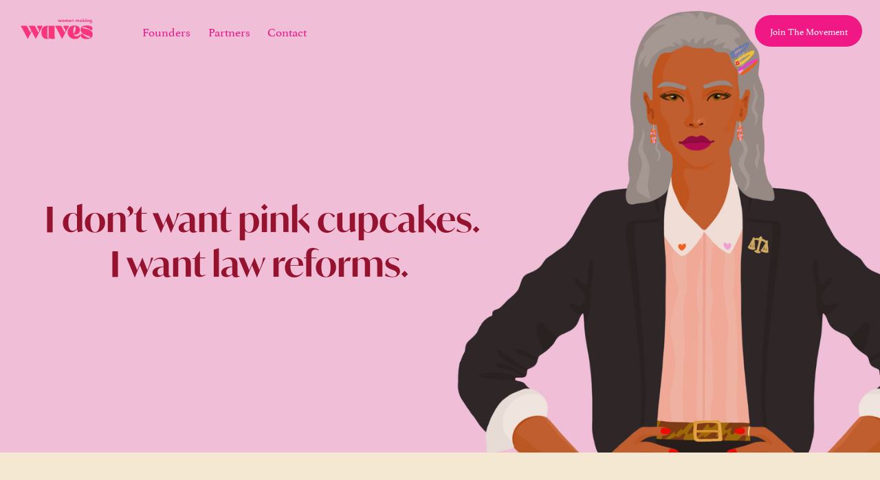

--- FILE ---
content_type: text/html;charset=utf-8
request_url: https://www.womenmakingwaves.io/
body_size: 54272
content:
<!doctype html>
<html xmlns:og="http://opengraphprotocol.org/schema/" xmlns:fb="http://www.facebook.com/2008/fbml" lang="en-AU"  >
  <head>
    <meta http-equiv="X-UA-Compatible" content="IE=edge,chrome=1">
    <meta name="viewport" content="width=device-width, initial-scale=1">
    <!-- This is Squarespace. --><!-- herring-minnow-dcdm -->
<base href="">
<meta charset="utf-8" />
<title>Women Making Waves</title>
<meta http-equiv="Accept-CH" content="Sec-CH-UA-Platform-Version, Sec-CH-UA-Model" /><link rel="icon" type="image/x-icon" href="https://assets.squarespace.com/universal/default-favicon.ico"/>
<link rel="canonical" href="https://www.womenmakingwaves.io"/>
<meta property="og:site_name" content="Women Making Waves"/>
<meta property="og:title" content="Women Making Waves"/>
<meta property="og:url" content="https://www.womenmakingwaves.io"/>
<meta property="og:type" content="website"/>
<meta property="og:description" content="Women Making Waves is a technology company which exists to raise awareness, fund and scale women’s rights law reform. Many women’s rights laws were created 120 years ago, when women could not vote, open a bank account and before there was the first TV to be black and white. As a society we have come"/>
<meta property="og:image" content="http://static1.squarespace.com/static/65bc28aaad911968dc68ac33/t/65bc5535a96a806b3a9580a8/1706841397516/Untitled_design-removebg-preview.png?format=1500w"/>
<meta property="og:image:width" content="666"/>
<meta property="og:image:height" content="375"/>
<meta itemprop="name" content="Women Making Waves"/>
<meta itemprop="url" content="https://www.womenmakingwaves.io"/>
<meta itemprop="description" content="Women Making Waves is a technology company which exists to raise awareness, fund and scale women’s rights law reform. Many women’s rights laws were created 120 years ago, when women could not vote, open a bank account and before there was the first TV to be black and white. As a society we have come"/>
<meta itemprop="thumbnailUrl" content="http://static1.squarespace.com/static/65bc28aaad911968dc68ac33/t/65bc5535a96a806b3a9580a8/1706841397516/Untitled_design-removebg-preview.png?format=1500w"/>
<link rel="image_src" href="http://static1.squarespace.com/static/65bc28aaad911968dc68ac33/t/65bc5535a96a806b3a9580a8/1706841397516/Untitled_design-removebg-preview.png?format=1500w" />
<meta itemprop="image" content="http://static1.squarespace.com/static/65bc28aaad911968dc68ac33/t/65bc5535a96a806b3a9580a8/1706841397516/Untitled_design-removebg-preview.png?format=1500w"/>
<meta name="twitter:title" content="Women Making Waves"/>
<meta name="twitter:image" content="http://static1.squarespace.com/static/65bc28aaad911968dc68ac33/t/65bc5535a96a806b3a9580a8/1706841397516/Untitled_design-removebg-preview.png?format=1500w"/>
<meta name="twitter:url" content="https://www.womenmakingwaves.io"/>
<meta name="twitter:card" content="summary"/>
<meta name="twitter:description" content="Women Making Waves is a technology company which exists to raise awareness, fund and scale women’s rights law reform. Many women’s rights laws were created 120 years ago, when women could not vote, open a bank account and before there was the first TV to be black and white. As a society we have come"/>
<meta name="description" content="Women Making Waves is a technology company which exists to raise awareness, 
fund and scale women’s rights law reform. Many women’s rights laws were 
created 120 years ago, when women could not vote, open a bank account and 
before there was the first TV to be black and white. As a society we have 
come a long way, but our laws have not." />
<link rel="preconnect" href="https://images.squarespace-cdn.com">
<link rel="preconnect" href="https://use.typekit.net" crossorigin>
<link rel="preconnect" href="https://p.typekit.net" crossorigin>
<script type="text/javascript" src="//use.typekit.net/ik/[base64].js" async fetchpriority="high" onload="try{Typekit.load();}catch(e){} document.documentElement.classList.remove('wf-loading');"></script>
<script>document.documentElement.classList.add('wf-loading')</script>
<style>@keyframes fonts-loading { 0%, 99% { color: transparent; } } html.wf-loading * { animation: fonts-loading 3s; }</style>
<script type="text/javascript" crossorigin="anonymous" defer="true" nomodule="nomodule" src="//assets.squarespace.com/@sqs/polyfiller/1.6/legacy.js"></script>
<script type="text/javascript" crossorigin="anonymous" defer="true" src="//assets.squarespace.com/@sqs/polyfiller/1.6/modern.js"></script>
<script type="text/javascript">SQUARESPACE_ROLLUPS = {};</script>
<script>(function(rollups, name) { if (!rollups[name]) { rollups[name] = {}; } rollups[name].js = ["//assets.squarespace.com/universal/scripts-compressed/extract-css-runtime-1d64a0100ddbd131-min.en-US.js"]; })(SQUARESPACE_ROLLUPS, 'squarespace-extract_css_runtime');</script>
<script crossorigin="anonymous" src="//assets.squarespace.com/universal/scripts-compressed/extract-css-runtime-1d64a0100ddbd131-min.en-US.js" defer ></script><script>(function(rollups, name) { if (!rollups[name]) { rollups[name] = {}; } rollups[name].js = ["//assets.squarespace.com/universal/scripts-compressed/extract-css-moment-js-vendor-6f2a1f6ec9a41489-min.en-US.js"]; })(SQUARESPACE_ROLLUPS, 'squarespace-extract_css_moment_js_vendor');</script>
<script crossorigin="anonymous" src="//assets.squarespace.com/universal/scripts-compressed/extract-css-moment-js-vendor-6f2a1f6ec9a41489-min.en-US.js" defer ></script><script>(function(rollups, name) { if (!rollups[name]) { rollups[name] = {}; } rollups[name].js = ["//assets.squarespace.com/universal/scripts-compressed/cldr-resource-pack-22ed584d99d9b83d-min.en-US.js"]; })(SQUARESPACE_ROLLUPS, 'squarespace-cldr_resource_pack');</script>
<script crossorigin="anonymous" src="//assets.squarespace.com/universal/scripts-compressed/cldr-resource-pack-22ed584d99d9b83d-min.en-US.js" defer ></script><script>(function(rollups, name) { if (!rollups[name]) { rollups[name] = {}; } rollups[name].js = ["//assets.squarespace.com/universal/scripts-compressed/common-vendors-stable-fbd854d40b0804b7-min.en-US.js"]; })(SQUARESPACE_ROLLUPS, 'squarespace-common_vendors_stable');</script>
<script crossorigin="anonymous" src="//assets.squarespace.com/universal/scripts-compressed/common-vendors-stable-fbd854d40b0804b7-min.en-US.js" defer ></script><script>(function(rollups, name) { if (!rollups[name]) { rollups[name] = {}; } rollups[name].js = ["//assets.squarespace.com/universal/scripts-compressed/common-vendors-ca5ce1a64a3152e7-min.en-US.js"]; })(SQUARESPACE_ROLLUPS, 'squarespace-common_vendors');</script>
<script crossorigin="anonymous" src="//assets.squarespace.com/universal/scripts-compressed/common-vendors-ca5ce1a64a3152e7-min.en-US.js" defer ></script><script>(function(rollups, name) { if (!rollups[name]) { rollups[name] = {}; } rollups[name].js = ["//assets.squarespace.com/universal/scripts-compressed/common-4af50033f568d6e6-min.en-US.js"]; })(SQUARESPACE_ROLLUPS, 'squarespace-common');</script>
<script crossorigin="anonymous" src="//assets.squarespace.com/universal/scripts-compressed/common-4af50033f568d6e6-min.en-US.js" defer ></script><script>(function(rollups, name) { if (!rollups[name]) { rollups[name] = {}; } rollups[name].js = ["//assets.squarespace.com/universal/scripts-compressed/commerce-d7c2518ab17dca01-min.en-US.js"]; })(SQUARESPACE_ROLLUPS, 'squarespace-commerce');</script>
<script crossorigin="anonymous" src="//assets.squarespace.com/universal/scripts-compressed/commerce-d7c2518ab17dca01-min.en-US.js" defer ></script><script>(function(rollups, name) { if (!rollups[name]) { rollups[name] = {}; } rollups[name].css = ["//assets.squarespace.com/universal/styles-compressed/commerce-fd3ee0dfa204e82e-min.en-US.css"]; })(SQUARESPACE_ROLLUPS, 'squarespace-commerce');</script>
<link rel="stylesheet" type="text/css" href="//assets.squarespace.com/universal/styles-compressed/commerce-fd3ee0dfa204e82e-min.en-US.css"><script>(function(rollups, name) { if (!rollups[name]) { rollups[name] = {}; } rollups[name].js = ["//assets.squarespace.com/universal/scripts-compressed/user-account-core-ea67c11a9369a4e1-min.en-US.js"]; })(SQUARESPACE_ROLLUPS, 'squarespace-user_account_core');</script>
<script crossorigin="anonymous" src="//assets.squarespace.com/universal/scripts-compressed/user-account-core-ea67c11a9369a4e1-min.en-US.js" defer ></script><script>(function(rollups, name) { if (!rollups[name]) { rollups[name] = {}; } rollups[name].css = ["//assets.squarespace.com/universal/styles-compressed/user-account-core-a6aa76ad471115e5-min.en-US.css"]; })(SQUARESPACE_ROLLUPS, 'squarespace-user_account_core');</script>
<link rel="stylesheet" type="text/css" href="//assets.squarespace.com/universal/styles-compressed/user-account-core-a6aa76ad471115e5-min.en-US.css"><script>(function(rollups, name) { if (!rollups[name]) { rollups[name] = {}; } rollups[name].js = ["//assets.squarespace.com/universal/scripts-compressed/performance-6c7058b44420b6db-min.en-US.js"]; })(SQUARESPACE_ROLLUPS, 'squarespace-performance');</script>
<script crossorigin="anonymous" src="//assets.squarespace.com/universal/scripts-compressed/performance-6c7058b44420b6db-min.en-US.js" defer ></script><script data-name="static-context">Static = window.Static || {}; Static.SQUARESPACE_CONTEXT = {"betaFeatureFlags":["commerce-product-forms-rendering","marketing_landing_page","campaigns_import_discounts","new_stacked_index","form_block_first_last_name_required","marketing_automations","scripts_defer","enable_form_submission_trigger","campaigns_thumbnail_layout","supports_versioned_template_assets","campaigns_new_image_layout_picker","contacts_and_campaigns_redesign","campaigns_merch_state","section-sdk-plp-list-view-atc-button-enabled","nested_categories","pdp-site-styling-updates","override_block_styles","member_areas_feature","modernized-pdp-m2-enabled","enable_modernized_pdp_m3_layout_data","campaigns_discount_section_in_automations","campaigns_discount_section_in_blasts","i18n_beta_website_locales"],"facebookAppId":"314192535267336","facebookApiVersion":"v6.0","rollups":{"squarespace-announcement-bar":{"js":"//assets.squarespace.com/universal/scripts-compressed/announcement-bar-92ab1c4891022f1d-min.en-US.js"},"squarespace-audio-player":{"css":"//assets.squarespace.com/universal/styles-compressed/audio-player-b05f5197a871c566-min.en-US.css","js":"//assets.squarespace.com/universal/scripts-compressed/audio-player-48b2ef79cf1c7ffb-min.en-US.js"},"squarespace-blog-collection-list":{"css":"//assets.squarespace.com/universal/styles-compressed/blog-collection-list-b4046463b72f34e2-min.en-US.css","js":"//assets.squarespace.com/universal/scripts-compressed/blog-collection-list-f78db80fc1cd6fce-min.en-US.js"},"squarespace-calendar-block-renderer":{"css":"//assets.squarespace.com/universal/styles-compressed/calendar-block-renderer-b72d08ba4421f5a0-min.en-US.css","js":"//assets.squarespace.com/universal/scripts-compressed/calendar-block-renderer-550530d9b21148ea-min.en-US.js"},"squarespace-chartjs-helpers":{"css":"//assets.squarespace.com/universal/styles-compressed/chartjs-helpers-96b256171ee039c1-min.en-US.css","js":"//assets.squarespace.com/universal/scripts-compressed/chartjs-helpers-4fd57f343946d08e-min.en-US.js"},"squarespace-comments":{"css":"//assets.squarespace.com/universal/styles-compressed/comments-6de68efdfb98e13b-min.en-US.css","js":"//assets.squarespace.com/universal/scripts-compressed/comments-c82e035c246c9f7a-min.en-US.js"},"squarespace-custom-css-popup":{"css":"//assets.squarespace.com/universal/styles-compressed/custom-css-popup-fcd7c49bd3d86599-min.en-US.css","js":"//assets.squarespace.com/universal/scripts-compressed/custom-css-popup-e9280ebb23a7c852-min.en-US.js"},"squarespace-dialog":{"css":"//assets.squarespace.com/universal/styles-compressed/dialog-f9093f2d526b94df-min.en-US.css","js":"//assets.squarespace.com/universal/scripts-compressed/dialog-2f49dc76926f092e-min.en-US.js"},"squarespace-events-collection":{"css":"//assets.squarespace.com/universal/styles-compressed/events-collection-b72d08ba4421f5a0-min.en-US.css","js":"//assets.squarespace.com/universal/scripts-compressed/events-collection-3e7891c6b5666deb-min.en-US.js"},"squarespace-form-rendering-utils":{"js":"//assets.squarespace.com/universal/scripts-compressed/form-rendering-utils-72486d759cb947b0-min.en-US.js"},"squarespace-forms":{"css":"//assets.squarespace.com/universal/styles-compressed/forms-0afd3c6ac30bbab1-min.en-US.css","js":"//assets.squarespace.com/universal/scripts-compressed/forms-2d09c3f5449a7594-min.en-US.js"},"squarespace-gallery-collection-list":{"css":"//assets.squarespace.com/universal/styles-compressed/gallery-collection-list-b4046463b72f34e2-min.en-US.css","js":"//assets.squarespace.com/universal/scripts-compressed/gallery-collection-list-07747667a3187b76-min.en-US.js"},"squarespace-image-zoom":{"css":"//assets.squarespace.com/universal/styles-compressed/image-zoom-b4046463b72f34e2-min.en-US.css","js":"//assets.squarespace.com/universal/scripts-compressed/image-zoom-60c18dc5f8f599ea-min.en-US.js"},"squarespace-pinterest":{"css":"//assets.squarespace.com/universal/styles-compressed/pinterest-b4046463b72f34e2-min.en-US.css","js":"//assets.squarespace.com/universal/scripts-compressed/pinterest-95bcbc1cf54446d6-min.en-US.js"},"squarespace-popup-overlay":{"css":"//assets.squarespace.com/universal/styles-compressed/popup-overlay-b742b752f5880972-min.en-US.css","js":"//assets.squarespace.com/universal/scripts-compressed/popup-overlay-8991e64cae120c67-min.en-US.js"},"squarespace-product-quick-view":{"css":"//assets.squarespace.com/universal/styles-compressed/product-quick-view-51626a62ec639a7b-min.en-US.css","js":"//assets.squarespace.com/universal/scripts-compressed/product-quick-view-b13bd0187c7199c1-min.en-US.js"},"squarespace-products-collection-item-v2":{"css":"//assets.squarespace.com/universal/styles-compressed/products-collection-item-v2-b4046463b72f34e2-min.en-US.css","js":"//assets.squarespace.com/universal/scripts-compressed/products-collection-item-v2-e3a3f101748fca6e-min.en-US.js"},"squarespace-products-collection-list-v2":{"css":"//assets.squarespace.com/universal/styles-compressed/products-collection-list-v2-b4046463b72f34e2-min.en-US.css","js":"//assets.squarespace.com/universal/scripts-compressed/products-collection-list-v2-eedc544f4cc56af4-min.en-US.js"},"squarespace-search-page":{"css":"//assets.squarespace.com/universal/styles-compressed/search-page-90a67fc09b9b32c6-min.en-US.css","js":"//assets.squarespace.com/universal/scripts-compressed/search-page-0ff0e020ab1fa1a7-min.en-US.js"},"squarespace-search-preview":{"js":"//assets.squarespace.com/universal/scripts-compressed/search-preview-0cd39e3057f784ac-min.en-US.js"},"squarespace-simple-liking":{"css":"//assets.squarespace.com/universal/styles-compressed/simple-liking-701bf8bbc05ec6aa-min.en-US.css","js":"//assets.squarespace.com/universal/scripts-compressed/simple-liking-c63bf8989a1c119a-min.en-US.js"},"squarespace-social-buttons":{"css":"//assets.squarespace.com/universal/styles-compressed/social-buttons-95032e5fa98e47a5-min.en-US.css","js":"//assets.squarespace.com/universal/scripts-compressed/social-buttons-0d3103d68d9577b7-min.en-US.js"},"squarespace-tourdates":{"css":"//assets.squarespace.com/universal/styles-compressed/tourdates-b4046463b72f34e2-min.en-US.css","js":"//assets.squarespace.com/universal/scripts-compressed/tourdates-6935a85e44fbeb38-min.en-US.js"},"squarespace-website-overlays-manager":{"css":"//assets.squarespace.com/universal/styles-compressed/website-overlays-manager-07ea5a4e004e6710-min.en-US.css","js":"//assets.squarespace.com/universal/scripts-compressed/website-overlays-manager-70d38206948bb16f-min.en-US.js"}},"pageType":2,"website":{"id":"65bc28aaad911968dc68ac33","identifier":"herring-minnow-dcdm","websiteType":1,"contentModifiedOn":1768178375298,"cloneable":false,"hasBeenCloneable":false,"siteStatus":{},"language":"en-AU","translationLocale":"en-US","formattingLocale":"en-AU","timeZone":"Australia/Sydney","machineTimeZoneOffset":39600000,"timeZoneOffset":39600000,"timeZoneAbbr":"AEDT","siteTitle":"Women Making Waves","fullSiteTitle":"Women Making Waves","logoImageId":"65bc5535a96a806b3a9580a8","shareButtonOptions":{"2":true,"8":true,"1":true,"7":true,"3":true,"6":true,"4":true},"logoImageUrl":"//images.squarespace-cdn.com/content/v1/65bc28aaad911968dc68ac33/e161edac-c2e9-4187-8ef9-f9d260b2877d/Untitled_design-removebg-preview.png","authenticUrl":"https://www.womenmakingwaves.io","internalUrl":"https://herring-minnow-dcdm.squarespace.com","baseUrl":"https://www.womenmakingwaves.io","primaryDomain":"www.womenmakingwaves.io","sslSetting":3,"isHstsEnabled":true,"typekitId":"","statsMigrated":false,"imageMetadataProcessingEnabled":false,"screenshotId":"e2bcb720b307058d383f1cd8191956c2cdaede7773f0d0e036f0ce04c2d6a9cd","captchaSettings":{"enabledForDonations":false},"showOwnerLogin":false},"websiteSettings":{"id":"65bc28aaad911968dc68ac36","websiteId":"65bc28aaad911968dc68ac33","subjects":[],"country":"AU","state":"NSW","simpleLikingEnabled":true,"popupOverlaySettings":{"style":1,"enabledPages":[]},"commentLikesAllowed":true,"commentAnonAllowed":true,"commentThreaded":true,"commentApprovalRequired":false,"commentAvatarsOn":true,"commentSortType":2,"commentFlagThreshold":0,"commentFlagsAllowed":true,"commentEnableByDefault":true,"commentDisableAfterDaysDefault":0,"disqusShortname":"","commentsEnabled":false,"storeSettings":{"returnPolicy":null,"termsOfService":null,"privacyPolicy":null,"expressCheckout":true,"continueShoppingLinkUrl":"/","useLightCart":false,"showNoteField":false,"shippingCountryDefaultValue":"US","billToShippingDefaultValue":false,"showShippingPhoneNumber":true,"isShippingPhoneRequired":false,"showBillingPhoneNumber":true,"isBillingPhoneRequired":false,"currenciesSupported":["USD","ARS","AUD","BRL","CAD","CHF","COP","CZK","DKK","EUR","GBP","HKD","IDR","ILS","INR","JPY","MXN","MYR","NOK","NZD","PHP","PLN","RUB","SEK","SGD","THB","ZAR"],"defaultCurrency":"AUD","selectedCurrency":"AUD","measurementStandard":1,"showCustomCheckoutForm":false,"checkoutPageMarketingOptInEnabled":true,"enableMailingListOptInByDefault":false,"sameAsRetailLocation":false,"merchandisingSettings":{"scarcityEnabledOnProductItems":false,"scarcityEnabledOnProductBlocks":false,"scarcityMessageType":"DEFAULT_SCARCITY_MESSAGE","scarcityThreshold":10,"multipleQuantityAllowedForServices":true,"restockNotificationsEnabled":false,"restockNotificationsSuccessText":"","restockNotificationsMailingListSignUpEnabled":false,"relatedProductsEnabled":false,"relatedProductsOrdering":"random","soldOutVariantsDropdownDisabled":false,"productComposerOptedIn":false,"productComposerABTestOptedOut":false,"productReviewsEnabled":false},"minimumOrderSubtotalEnabled":false,"minimumOrderSubtotal":{"currency":"AUD","value":"0.00"},"addToCartConfirmationType":2,"isLive":true,"multipleQuantityAllowedForServices":true},"useEscapeKeyToLogin":false,"ssBadgeType":1,"ssBadgePosition":4,"ssBadgeVisibility":1,"ssBadgeDevices":1,"pinterestOverlayOptions":{"mode":"disabled"},"userAccountsSettings":{"loginAllowed":true,"signupAllowed":true}},"cookieSettings":{"isCookieBannerEnabled":false,"isRestrictiveCookiePolicyEnabled":false,"cookieBannerText":"","cookieBannerTheme":"","cookieBannerVariant":"","cookieBannerPosition":"","cookieBannerCtaVariant":"","cookieBannerCtaText":"","cookieBannerAcceptType":"OPT_IN","cookieBannerOptOutCtaText":"","cookieBannerHasOptOut":false,"cookieBannerHasManageCookies":true,"cookieBannerManageCookiesLabel":"","cookieBannerSavedPreferencesText":"","cookieBannerSavedPreferencesLayout":"PILL"},"websiteCloneable":false,"collection":{"title":"Women Making Waves","id":"65bc28cbd8d8d63981dbe533","fullUrl":"/","type":10,"permissionType":1},"subscribed":false,"appDomain":"squarespace.com","templateTweakable":true,"tweakJSON":{"form-use-theme-colors":"false","header-logo-height":"64px","header-mobile-logo-max-height":"31px","header-vert-padding":"1vw","header-width":"Inset","maxPageWidth":"1800px","mobile-header-vert-padding":"6vw","pagePadding":"2vw","tweak-blog-alternating-side-by-side-image-aspect-ratio":"1:1 Square","tweak-blog-alternating-side-by-side-image-spacing":"6%","tweak-blog-alternating-side-by-side-meta-spacing":"20px","tweak-blog-alternating-side-by-side-primary-meta":"Categories","tweak-blog-alternating-side-by-side-read-more-spacing":"20px","tweak-blog-alternating-side-by-side-secondary-meta":"Date","tweak-blog-basic-grid-columns":"3","tweak-blog-basic-grid-image-aspect-ratio":"4:3 Four-Three","tweak-blog-basic-grid-image-spacing":"10px","tweak-blog-basic-grid-meta-spacing":"3px","tweak-blog-basic-grid-primary-meta":"Date","tweak-blog-basic-grid-read-more-spacing":"5px","tweak-blog-basic-grid-secondary-meta":"Categories","tweak-blog-item-custom-width":"50","tweak-blog-item-show-author-profile":"false","tweak-blog-item-width":"Narrow","tweak-blog-masonry-columns":"3","tweak-blog-masonry-horizontal-spacing":"75px","tweak-blog-masonry-image-spacing":"18px","tweak-blog-masonry-meta-spacing":"10px","tweak-blog-masonry-primary-meta":"Categories","tweak-blog-masonry-read-more-spacing":"5px","tweak-blog-masonry-secondary-meta":"Date","tweak-blog-masonry-vertical-spacing":"80px","tweak-blog-side-by-side-image-aspect-ratio":"1:1 Square","tweak-blog-side-by-side-image-spacing":"6%","tweak-blog-side-by-side-meta-spacing":"20px","tweak-blog-side-by-side-primary-meta":"Categories","tweak-blog-side-by-side-read-more-spacing":"20px","tweak-blog-side-by-side-secondary-meta":"Date","tweak-blog-single-column-image-spacing":"50px","tweak-blog-single-column-meta-spacing":"30px","tweak-blog-single-column-primary-meta":"None","tweak-blog-single-column-read-more-spacing":"30px","tweak-blog-single-column-secondary-meta":"None","tweak-events-stacked-show-thumbnails":"true","tweak-events-stacked-thumbnail-size":"3:2 Standard","tweak-fixed-header":"true","tweak-fixed-header-style":"Basic","tweak-global-animations-animation-curve":"ease","tweak-global-animations-animation-delay":"0.6s","tweak-global-animations-animation-duration":"0.90s","tweak-global-animations-animation-style":"fade","tweak-global-animations-animation-type":"fade","tweak-global-animations-complexity-level":"detailed","tweak-global-animations-enabled":"true","tweak-portfolio-grid-basic-custom-height":"50","tweak-portfolio-grid-overlay-custom-height":"50","tweak-portfolio-hover-follow-acceleration":"10%","tweak-portfolio-hover-follow-animation-duration":"Medium","tweak-portfolio-hover-follow-animation-type":"Fade","tweak-portfolio-hover-follow-delimiter":"Forward Slash","tweak-portfolio-hover-follow-front":"false","tweak-portfolio-hover-follow-layout":"Inline","tweak-portfolio-hover-follow-size":"75","tweak-portfolio-hover-follow-text-spacing-x":"1.5","tweak-portfolio-hover-follow-text-spacing-y":"1.5","tweak-portfolio-hover-static-animation-duration":"Medium","tweak-portfolio-hover-static-animation-type":"Scale Up","tweak-portfolio-hover-static-delimiter":"Forward Slash","tweak-portfolio-hover-static-front":"false","tweak-portfolio-hover-static-layout":"Stacked","tweak-portfolio-hover-static-size":"75","tweak-portfolio-hover-static-text-spacing-x":"1.5","tweak-portfolio-hover-static-text-spacing-y":"1.5","tweak-portfolio-index-background-animation-duration":"Medium","tweak-portfolio-index-background-animation-type":"Fade","tweak-portfolio-index-background-custom-height":"50","tweak-portfolio-index-background-delimiter":"None","tweak-portfolio-index-background-height":"Large","tweak-portfolio-index-background-horizontal-alignment":"Center","tweak-portfolio-index-background-link-format":"Stacked","tweak-portfolio-index-background-persist":"false","tweak-portfolio-index-background-vertical-alignment":"Middle","tweak-portfolio-index-background-width":"Full","tweak-transparent-header":"true"},"templateId":"5c5a519771c10ba3470d8101","templateVersion":"7.1","pageFeatures":[1,2,4],"gmRenderKey":"QUl6YVN5Q0JUUk9xNkx1dkZfSUUxcjQ2LVQ0QWVUU1YtMGQ3bXk4","templateScriptsRootUrl":"https://static1.squarespace.com/static/vta/5c5a519771c10ba3470d8101/scripts/","impersonatedSession":false,"demoCollections":[{"collectionId":"624b50507ea85a384b51716e","deleted":true}],"tzData":{"zones":[[600,"AN","AE%sT",null]],"rules":{"AN":[[1996,2005,null,"Mar","lastSun","2:00s","0","S"],[2001,2007,null,"Oct","lastSun","2:00s","1:00","D"],[2006,"only",null,"Apr","Sun>=1","2:00s","0","S"],[2007,"only",null,"Mar","lastSun","2:00s","0","S"],[2008,"max",null,"Apr","Sun>=1","2:00s","0","S"],[2008,"max",null,"Oct","Sun>=1","2:00s","1:00","D"]]}},"showAnnouncementBar":false,"recaptchaEnterpriseContext":{"recaptchaEnterpriseSiteKey":"6LdDFQwjAAAAAPigEvvPgEVbb7QBm-TkVJdDTlAv"},"i18nContext":{"timeZoneData":{"id":"Australia/Sydney","name":"Eastern Australia Time"}},"env":"PRODUCTION","visitorFormContext":{"formFieldFormats":{"initialAddressFormat":{"id":0,"type":"ADDRESS","country":"AU","labelLocale":"en","fields":[{"type":"FIELD","label":"Address Line 1","identifier":"Line1","length":0,"required":true,"metadata":{"autocomplete":"address-line1"}},{"type":"SEPARATOR","label":"\n","identifier":"Newline","length":0,"required":false,"metadata":{}},{"type":"FIELD","label":"Address Line 2","identifier":"Line2","length":0,"required":false,"metadata":{"autocomplete":"address-line2"}},{"type":"SEPARATOR","label":"\n","identifier":"Newline","length":0,"required":false,"metadata":{}},{"type":"FIELD","label":"Suburb","identifier":"City","length":0,"required":true,"metadata":{"autocomplete":"address-level2"}},{"type":"SEPARATOR","label":" ","identifier":"Space","length":0,"required":false,"metadata":{}},{"type":"FIELD","label":"State","identifier":"State","length":0,"required":true,"metadata":{"autocomplete":"address-level1"}},{"type":"SEPARATOR","label":" ","identifier":"Space","length":0,"required":false,"metadata":{}},{"type":"FIELD","label":"Postcode","identifier":"Zip","length":0,"required":true,"metadata":{"autocomplete":"postal-code"}}]},"countries":[{"name":"Afghanistan","code":"AF","phoneCode":"+93"},{"name":"\u00C5land Islands","code":"AX","phoneCode":"+358"},{"name":"Albania","code":"AL","phoneCode":"+355"},{"name":"Algeria","code":"DZ","phoneCode":"+213"},{"name":"American Samoa","code":"AS","phoneCode":"+1"},{"name":"Andorra","code":"AD","phoneCode":"+376"},{"name":"Angola","code":"AO","phoneCode":"+244"},{"name":"Anguilla","code":"AI","phoneCode":"+1"},{"name":"Antigua & Barbuda","code":"AG","phoneCode":"+1"},{"name":"Argentina","code":"AR","phoneCode":"+54"},{"name":"Armenia","code":"AM","phoneCode":"+374"},{"name":"Aruba","code":"AW","phoneCode":"+297"},{"name":"Ascension Island","code":"AC","phoneCode":"+247"},{"name":"Australia","code":"AU","phoneCode":"+61"},{"name":"Austria","code":"AT","phoneCode":"+43"},{"name":"Azerbaijan","code":"AZ","phoneCode":"+994"},{"name":"Bahamas","code":"BS","phoneCode":"+1"},{"name":"Bahrain","code":"BH","phoneCode":"+973"},{"name":"Bangladesh","code":"BD","phoneCode":"+880"},{"name":"Barbados","code":"BB","phoneCode":"+1"},{"name":"Belarus","code":"BY","phoneCode":"+375"},{"name":"Belgium","code":"BE","phoneCode":"+32"},{"name":"Belize","code":"BZ","phoneCode":"+501"},{"name":"Benin","code":"BJ","phoneCode":"+229"},{"name":"Bermuda","code":"BM","phoneCode":"+1"},{"name":"Bhutan","code":"BT","phoneCode":"+975"},{"name":"Bolivia","code":"BO","phoneCode":"+591"},{"name":"Bosnia & Herzegovina","code":"BA","phoneCode":"+387"},{"name":"Botswana","code":"BW","phoneCode":"+267"},{"name":"Brazil","code":"BR","phoneCode":"+55"},{"name":"British Indian Ocean Territory","code":"IO","phoneCode":"+246"},{"name":"British Virgin Islands","code":"VG","phoneCode":"+1"},{"name":"Brunei","code":"BN","phoneCode":"+673"},{"name":"Bulgaria","code":"BG","phoneCode":"+359"},{"name":"Burkina Faso","code":"BF","phoneCode":"+226"},{"name":"Burundi","code":"BI","phoneCode":"+257"},{"name":"Cambodia","code":"KH","phoneCode":"+855"},{"name":"Cameroon","code":"CM","phoneCode":"+237"},{"name":"Canada","code":"CA","phoneCode":"+1"},{"name":"Cape Verde","code":"CV","phoneCode":"+238"},{"name":"Caribbean Netherlands","code":"BQ","phoneCode":"+599"},{"name":"Cayman Islands","code":"KY","phoneCode":"+1"},{"name":"Central African Republic","code":"CF","phoneCode":"+236"},{"name":"Chad","code":"TD","phoneCode":"+235"},{"name":"Chile","code":"CL","phoneCode":"+56"},{"name":"China","code":"CN","phoneCode":"+86"},{"name":"Christmas Island","code":"CX","phoneCode":"+61"},{"name":"Cocos (Keeling) Islands","code":"CC","phoneCode":"+61"},{"name":"Colombia","code":"CO","phoneCode":"+57"},{"name":"Comoros","code":"KM","phoneCode":"+269"},{"name":"Congo - Brazzaville","code":"CG","phoneCode":"+242"},{"name":"Congo - Kinshasa","code":"CD","phoneCode":"+243"},{"name":"Cook Islands","code":"CK","phoneCode":"+682"},{"name":"Costa Rica","code":"CR","phoneCode":"+506"},{"name":"C\u00F4te d\u2019Ivoire","code":"CI","phoneCode":"+225"},{"name":"Croatia","code":"HR","phoneCode":"+385"},{"name":"Cuba","code":"CU","phoneCode":"+53"},{"name":"Cura\u00E7ao","code":"CW","phoneCode":"+599"},{"name":"Cyprus","code":"CY","phoneCode":"+357"},{"name":"Czechia","code":"CZ","phoneCode":"+420"},{"name":"Denmark","code":"DK","phoneCode":"+45"},{"name":"Djibouti","code":"DJ","phoneCode":"+253"},{"name":"Dominica","code":"DM","phoneCode":"+1"},{"name":"Dominican Republic","code":"DO","phoneCode":"+1"},{"name":"Ecuador","code":"EC","phoneCode":"+593"},{"name":"Egypt","code":"EG","phoneCode":"+20"},{"name":"El Salvador","code":"SV","phoneCode":"+503"},{"name":"Equatorial Guinea","code":"GQ","phoneCode":"+240"},{"name":"Eritrea","code":"ER","phoneCode":"+291"},{"name":"Estonia","code":"EE","phoneCode":"+372"},{"name":"Eswatini","code":"SZ","phoneCode":"+268"},{"name":"Ethiopia","code":"ET","phoneCode":"+251"},{"name":"Falkland Islands","code":"FK","phoneCode":"+500"},{"name":"Faroe Islands","code":"FO","phoneCode":"+298"},{"name":"Fiji","code":"FJ","phoneCode":"+679"},{"name":"Finland","code":"FI","phoneCode":"+358"},{"name":"France","code":"FR","phoneCode":"+33"},{"name":"French Guiana","code":"GF","phoneCode":"+594"},{"name":"French Polynesia","code":"PF","phoneCode":"+689"},{"name":"Gabon","code":"GA","phoneCode":"+241"},{"name":"Gambia","code":"GM","phoneCode":"+220"},{"name":"Georgia","code":"GE","phoneCode":"+995"},{"name":"Germany","code":"DE","phoneCode":"+49"},{"name":"Ghana","code":"GH","phoneCode":"+233"},{"name":"Gibraltar","code":"GI","phoneCode":"+350"},{"name":"Greece","code":"GR","phoneCode":"+30"},{"name":"Greenland","code":"GL","phoneCode":"+299"},{"name":"Grenada","code":"GD","phoneCode":"+1"},{"name":"Guadeloupe","code":"GP","phoneCode":"+590"},{"name":"Guam","code":"GU","phoneCode":"+1"},{"name":"Guatemala","code":"GT","phoneCode":"+502"},{"name":"Guernsey","code":"GG","phoneCode":"+44"},{"name":"Guinea","code":"GN","phoneCode":"+224"},{"name":"Guinea-Bissau","code":"GW","phoneCode":"+245"},{"name":"Guyana","code":"GY","phoneCode":"+592"},{"name":"Haiti","code":"HT","phoneCode":"+509"},{"name":"Honduras","code":"HN","phoneCode":"+504"},{"name":"Hong Kong SAR China","code":"HK","phoneCode":"+852"},{"name":"Hungary","code":"HU","phoneCode":"+36"},{"name":"Iceland","code":"IS","phoneCode":"+354"},{"name":"India","code":"IN","phoneCode":"+91"},{"name":"Indonesia","code":"ID","phoneCode":"+62"},{"name":"Iran","code":"IR","phoneCode":"+98"},{"name":"Iraq","code":"IQ","phoneCode":"+964"},{"name":"Ireland","code":"IE","phoneCode":"+353"},{"name":"Isle of Man","code":"IM","phoneCode":"+44"},{"name":"Israel","code":"IL","phoneCode":"+972"},{"name":"Italy","code":"IT","phoneCode":"+39"},{"name":"Jamaica","code":"JM","phoneCode":"+1"},{"name":"Japan","code":"JP","phoneCode":"+81"},{"name":"Jersey","code":"JE","phoneCode":"+44"},{"name":"Jordan","code":"JO","phoneCode":"+962"},{"name":"Kazakhstan","code":"KZ","phoneCode":"+7"},{"name":"Kenya","code":"KE","phoneCode":"+254"},{"name":"Kiribati","code":"KI","phoneCode":"+686"},{"name":"Kosovo","code":"XK","phoneCode":"+383"},{"name":"Kuwait","code":"KW","phoneCode":"+965"},{"name":"Kyrgyzstan","code":"KG","phoneCode":"+996"},{"name":"Laos","code":"LA","phoneCode":"+856"},{"name":"Latvia","code":"LV","phoneCode":"+371"},{"name":"Lebanon","code":"LB","phoneCode":"+961"},{"name":"Lesotho","code":"LS","phoneCode":"+266"},{"name":"Liberia","code":"LR","phoneCode":"+231"},{"name":"Libya","code":"LY","phoneCode":"+218"},{"name":"Liechtenstein","code":"LI","phoneCode":"+423"},{"name":"Lithuania","code":"LT","phoneCode":"+370"},{"name":"Luxembourg","code":"LU","phoneCode":"+352"},{"name":"Macao SAR China","code":"MO","phoneCode":"+853"},{"name":"Madagascar","code":"MG","phoneCode":"+261"},{"name":"Malawi","code":"MW","phoneCode":"+265"},{"name":"Malaysia","code":"MY","phoneCode":"+60"},{"name":"Maldives","code":"MV","phoneCode":"+960"},{"name":"Mali","code":"ML","phoneCode":"+223"},{"name":"Malta","code":"MT","phoneCode":"+356"},{"name":"Marshall Islands","code":"MH","phoneCode":"+692"},{"name":"Martinique","code":"MQ","phoneCode":"+596"},{"name":"Mauritania","code":"MR","phoneCode":"+222"},{"name":"Mauritius","code":"MU","phoneCode":"+230"},{"name":"Mayotte","code":"YT","phoneCode":"+262"},{"name":"Mexico","code":"MX","phoneCode":"+52"},{"name":"Micronesia","code":"FM","phoneCode":"+691"},{"name":"Moldova","code":"MD","phoneCode":"+373"},{"name":"Monaco","code":"MC","phoneCode":"+377"},{"name":"Mongolia","code":"MN","phoneCode":"+976"},{"name":"Montenegro","code":"ME","phoneCode":"+382"},{"name":"Montserrat","code":"MS","phoneCode":"+1"},{"name":"Morocco","code":"MA","phoneCode":"+212"},{"name":"Mozambique","code":"MZ","phoneCode":"+258"},{"name":"Myanmar (Burma)","code":"MM","phoneCode":"+95"},{"name":"Namibia","code":"NA","phoneCode":"+264"},{"name":"Nauru","code":"NR","phoneCode":"+674"},{"name":"Nepal","code":"NP","phoneCode":"+977"},{"name":"Netherlands","code":"NL","phoneCode":"+31"},{"name":"New Caledonia","code":"NC","phoneCode":"+687"},{"name":"New Zealand","code":"NZ","phoneCode":"+64"},{"name":"Nicaragua","code":"NI","phoneCode":"+505"},{"name":"Niger","code":"NE","phoneCode":"+227"},{"name":"Nigeria","code":"NG","phoneCode":"+234"},{"name":"Niue","code":"NU","phoneCode":"+683"},{"name":"Norfolk Island","code":"NF","phoneCode":"+672"},{"name":"Northern Mariana Islands","code":"MP","phoneCode":"+1"},{"name":"North Korea","code":"KP","phoneCode":"+850"},{"name":"North Macedonia","code":"MK","phoneCode":"+389"},{"name":"Norway","code":"NO","phoneCode":"+47"},{"name":"Oman","code":"OM","phoneCode":"+968"},{"name":"Pakistan","code":"PK","phoneCode":"+92"},{"name":"Palau","code":"PW","phoneCode":"+680"},{"name":"Palestinian Territories","code":"PS","phoneCode":"+970"},{"name":"Panama","code":"PA","phoneCode":"+507"},{"name":"Papua New Guinea","code":"PG","phoneCode":"+675"},{"name":"Paraguay","code":"PY","phoneCode":"+595"},{"name":"Peru","code":"PE","phoneCode":"+51"},{"name":"Philippines","code":"PH","phoneCode":"+63"},{"name":"Poland","code":"PL","phoneCode":"+48"},{"name":"Portugal","code":"PT","phoneCode":"+351"},{"name":"Puerto Rico","code":"PR","phoneCode":"+1"},{"name":"Qatar","code":"QA","phoneCode":"+974"},{"name":"R\u00E9union","code":"RE","phoneCode":"+262"},{"name":"Romania","code":"RO","phoneCode":"+40"},{"name":"Russia","code":"RU","phoneCode":"+7"},{"name":"Rwanda","code":"RW","phoneCode":"+250"},{"name":"Samoa","code":"WS","phoneCode":"+685"},{"name":"San Marino","code":"SM","phoneCode":"+378"},{"name":"S\u00E3o Tom\u00E9 & Pr\u00EDncipe","code":"ST","phoneCode":"+239"},{"name":"Saudi Arabia","code":"SA","phoneCode":"+966"},{"name":"Senegal","code":"SN","phoneCode":"+221"},{"name":"Serbia","code":"RS","phoneCode":"+381"},{"name":"Seychelles","code":"SC","phoneCode":"+248"},{"name":"Sierra Leone","code":"SL","phoneCode":"+232"},{"name":"Singapore","code":"SG","phoneCode":"+65"},{"name":"Sint Maarten","code":"SX","phoneCode":"+1"},{"name":"Slovakia","code":"SK","phoneCode":"+421"},{"name":"Slovenia","code":"SI","phoneCode":"+386"},{"name":"Solomon Islands","code":"SB","phoneCode":"+677"},{"name":"Somalia","code":"SO","phoneCode":"+252"},{"name":"South Africa","code":"ZA","phoneCode":"+27"},{"name":"South Korea","code":"KR","phoneCode":"+82"},{"name":"South Sudan","code":"SS","phoneCode":"+211"},{"name":"Spain","code":"ES","phoneCode":"+34"},{"name":"Sri Lanka","code":"LK","phoneCode":"+94"},{"name":"St. Barth\u00E9lemy","code":"BL","phoneCode":"+590"},{"name":"St. Helena","code":"SH","phoneCode":"+290"},{"name":"St. Kitts & Nevis","code":"KN","phoneCode":"+1"},{"name":"St. Lucia","code":"LC","phoneCode":"+1"},{"name":"St. Martin","code":"MF","phoneCode":"+590"},{"name":"St. Pierre & Miquelon","code":"PM","phoneCode":"+508"},{"name":"St. Vincent & Grenadines","code":"VC","phoneCode":"+1"},{"name":"Sudan","code":"SD","phoneCode":"+249"},{"name":"Suriname","code":"SR","phoneCode":"+597"},{"name":"Svalbard & Jan Mayen","code":"SJ","phoneCode":"+47"},{"name":"Sweden","code":"SE","phoneCode":"+46"},{"name":"Switzerland","code":"CH","phoneCode":"+41"},{"name":"Syria","code":"SY","phoneCode":"+963"},{"name":"Taiwan","code":"TW","phoneCode":"+886"},{"name":"Tajikistan","code":"TJ","phoneCode":"+992"},{"name":"Tanzania","code":"TZ","phoneCode":"+255"},{"name":"Thailand","code":"TH","phoneCode":"+66"},{"name":"Timor-Leste","code":"TL","phoneCode":"+670"},{"name":"Togo","code":"TG","phoneCode":"+228"},{"name":"Tokelau","code":"TK","phoneCode":"+690"},{"name":"Tonga","code":"TO","phoneCode":"+676"},{"name":"Trinidad & Tobago","code":"TT","phoneCode":"+1"},{"name":"Tristan da Cunha","code":"TA","phoneCode":"+290"},{"name":"Tunisia","code":"TN","phoneCode":"+216"},{"name":"T\u00FCrkiye","code":"TR","phoneCode":"+90"},{"name":"Turkmenistan","code":"TM","phoneCode":"+993"},{"name":"Turks & Caicos Islands","code":"TC","phoneCode":"+1"},{"name":"Tuvalu","code":"TV","phoneCode":"+688"},{"name":"U.S. Virgin Islands","code":"VI","phoneCode":"+1"},{"name":"Uganda","code":"UG","phoneCode":"+256"},{"name":"Ukraine","code":"UA","phoneCode":"+380"},{"name":"United Arab Emirates","code":"AE","phoneCode":"+971"},{"name":"United Kingdom","code":"GB","phoneCode":"+44"},{"name":"United States","code":"US","phoneCode":"+1"},{"name":"Uruguay","code":"UY","phoneCode":"+598"},{"name":"Uzbekistan","code":"UZ","phoneCode":"+998"},{"name":"Vanuatu","code":"VU","phoneCode":"+678"},{"name":"Vatican City","code":"VA","phoneCode":"+39"},{"name":"Venezuela","code":"VE","phoneCode":"+58"},{"name":"Vietnam","code":"VN","phoneCode":"+84"},{"name":"Wallis & Futuna","code":"WF","phoneCode":"+681"},{"name":"Western Sahara","code":"EH","phoneCode":"+212"},{"name":"Yemen","code":"YE","phoneCode":"+967"},{"name":"Zambia","code":"ZM","phoneCode":"+260"},{"name":"Zimbabwe","code":"ZW","phoneCode":"+263"}],"initialPhoneFormat":{"id":0,"type":"PHONE_NUMBER","country":"AU","labelLocale":"en-US","fields":[{"type":"FIELD","label":"1","identifier":"1","length":1,"required":false,"metadata":{}},{"type":"SEPARATOR","label":" ","identifier":"Space","length":0,"required":false,"metadata":{}},{"type":"FIELD","label":"2","identifier":"2","length":4,"required":false,"metadata":{}},{"type":"SEPARATOR","label":" ","identifier":"Space","length":0,"required":false,"metadata":{}},{"type":"FIELD","label":"3","identifier":"3","length":15,"required":false,"metadata":{}}]},"initialNameOrder":"GIVEN_FIRST"},"localizedStrings":{"validation":{"noValidSelection":"A valid selection must be made.","invalidUrl":"Must be a valid URL.","stringTooLong":"Value should have a length no longer than {0}.","containsInvalidKey":"{0} contains an invalid key.","invalidTwitterUsername":"Must be a valid Twitter username.","valueOutsideRange":"Value must be in the range {0} to {1}.","invalidPassword":"Passwords should not contain whitespace.","missingRequiredSubfields":"{0} is missing required subfields: {1}","invalidCurrency":"Currency value should be formatted like 1234 or 123.99.","invalidMapSize":"Value should contain exactly {0} elements.","subfieldsRequired":"All fields in {0} are required.","formSubmissionFailed":"Form submission failed. Review the following information: {0}.","invalidCountryCode":"Country code should have an optional plus and up to 4 digits.","invalidDate":"This is not a real date.","required":"{0} is required.","invalidStringLength":"Value should be {0} characters long.","invalidEmail":"Email addresses should follow the format user@domain.com.","invalidListLength":"Value should be {0} elements long.","allEmpty":"Please fill out at least one form field.","missingRequiredQuestion":"Missing a required question.","invalidQuestion":"Contained an invalid question.","captchaFailure":"Captcha validation failed. Please try again.","stringTooShort":"Value should have a length of at least {0}.","invalid":"{0} is not valid.","formErrors":"Form Errors","containsInvalidValue":"{0} contains an invalid value.","invalidUnsignedNumber":"Numbers must contain only digits and no other characters.","invalidName":"Valid names contain only letters, numbers, spaces, ', or - characters."},"submit":"Submit","status":{"title":"{@} Block","learnMore":"Learn more"},"name":{"firstName":"First Name","lastName":"Last Name"},"lightbox":{"openForm":"Open Form"},"likert":{"agree":"Agree","stronglyDisagree":"Strongly Disagree","disagree":"Disagree","stronglyAgree":"Strongly Agree","neutral":"Neutral"},"time":{"am":"AM","second":"Second","pm":"PM","minute":"Minute","amPm":"AM/PM","hour":"Hour"},"notFound":"Form not found.","date":{"yyyy":"YYYY","year":"Year","mm":"MM","day":"Day","month":"Month","dd":"DD"},"phone":{"country":"Country","number":"Number","prefix":"Prefix","areaCode":"Area Code","line":"Line"},"submitError":"Unable to submit form. Please try again later.","address":{"stateProvince":"State/Province","country":"Country","zipPostalCode":"Zip/Postal Code","address2":"Address 2","address1":"Address 1","city":"City"},"email":{"signUp":"Sign up for news and updates"},"cannotSubmitDemoForm":"This is a demo form and cannot be submitted.","required":"(required)","invalidData":"Invalid form data."}}};</script><link rel="stylesheet" type="text/css" href="https://definitions.sqspcdn.com/website-component-definition/static-assets/website.components.button/de3cfdd7-c40e-48fc-a4e7-e1fe286e9678_305/website.components.button.styles.css"/><link rel="stylesheet" type="text/css" href="https://definitions.sqspcdn.com/website-component-definition/static-assets/website.components.imageFluid/fc932e99-7613-41a4-a126-d9ee594f93ed_135/website.components.imageFluid.styles.css"/><script defer src="https://definitions.sqspcdn.com/website-component-definition/static-assets/website.components.imageFluid/fc932e99-7613-41a4-a126-d9ee594f93ed_135/image-effect-refracted-lines.js"></script><script defer src="https://definitions.sqspcdn.com/website-component-definition/static-assets/website.components.imageFluid/fc932e99-7613-41a4-a126-d9ee594f93ed_135/website.components.imageFluid.shared.constants.js"></script><script defer src="https://definitions.sqspcdn.com/website-component-definition/static-assets/website.components.imageFluid/fc932e99-7613-41a4-a126-d9ee594f93ed_135/image-effect-liquid.js"></script><script defer src="https://definitions.sqspcdn.com/website-component-definition/static-assets/website.components.imageFluid/fc932e99-7613-41a4-a126-d9ee594f93ed_135/8830.js"></script><script defer src="https://definitions.sqspcdn.com/website-component-definition/static-assets/website.components.imageFluid/fc932e99-7613-41a4-a126-d9ee594f93ed_135/website.components.imageFluid.visitor.js"></script><script defer src="https://definitions.sqspcdn.com/website-component-definition/static-assets/website.components.button/de3cfdd7-c40e-48fc-a4e7-e1fe286e9678_305/8830.js"></script><script defer src="https://definitions.sqspcdn.com/website-component-definition/static-assets/website.components.button/de3cfdd7-c40e-48fc-a4e7-e1fe286e9678_305/3196.js"></script><script defer src="https://definitions.sqspcdn.com/website-component-definition/static-assets/website.components.imageFluid/fc932e99-7613-41a4-a126-d9ee594f93ed_135/image-effect-parallax.js"></script><script defer src="https://definitions.sqspcdn.com/website-component-definition/static-assets/website.components.button/de3cfdd7-c40e-48fc-a4e7-e1fe286e9678_305/block-animation-preview-manager.js"></script><script defer src="https://definitions.sqspcdn.com/website-component-definition/static-assets/website.components.imageFluid/fc932e99-7613-41a4-a126-d9ee594f93ed_135/9882.js"></script><script defer src="https://definitions.sqspcdn.com/website-component-definition/static-assets/website.components.imageFluid/fc932e99-7613-41a4-a126-d9ee594f93ed_135/image-effect-refracted-circles.js"></script><script defer src="https://definitions.sqspcdn.com/website-component-definition/static-assets/website.components.button/de3cfdd7-c40e-48fc-a4e7-e1fe286e9678_305/trigger-animation-runtime.js"></script><script defer src="https://definitions.sqspcdn.com/website-component-definition/static-assets/website.components.button/de3cfdd7-c40e-48fc-a4e7-e1fe286e9678_305/website.components.button.visitor.js"></script><script defer src="https://definitions.sqspcdn.com/website-component-definition/static-assets/website.components.imageFluid/fc932e99-7613-41a4-a126-d9ee594f93ed_135/image-effect-film-grain.js"></script><script defer src="https://definitions.sqspcdn.com/website-component-definition/static-assets/website.components.imageFluid/fc932e99-7613-41a4-a126-d9ee594f93ed_135/748.js"></script><script type="application/ld+json">{"url":"https://www.womenmakingwaves.io","name":"Women Making Waves","image":"//images.squarespace-cdn.com/content/v1/65bc28aaad911968dc68ac33/e161edac-c2e9-4187-8ef9-f9d260b2877d/Untitled_design-removebg-preview.png","@context":"http://schema.org","@type":"WebSite"}</script><link rel="stylesheet" type="text/css" href="https://static1.squarespace.com/static/versioned-site-css/65bc28aaad911968dc68ac33/27/5c5a519771c10ba3470d8101/65bc28aaad911968dc68ac3b/1730/site.css"/><script>Static.COOKIE_BANNER_CAPABLE = true;</script>
<!-- End of Squarespace Headers -->
    <link rel="stylesheet" type="text/css" href="https://static1.squarespace.com/static/vta/5c5a519771c10ba3470d8101/versioned-assets/1769530716514-6B3UTNQ29BH7KG196YMU/static.css">
  </head>

  <body
    id="collection-65bc28cbd8d8d63981dbe533"
    class="
      form-field-style-solid form-field-shape-square form-field-border-all form-field-checkbox-type-icon form-field-checkbox-fill-solid form-field-checkbox-color-inverted form-field-checkbox-shape-square form-field-checkbox-layout-stack form-field-radio-type-icon form-field-radio-fill-solid form-field-radio-color-normal form-field-radio-shape-pill form-field-radio-layout-stack form-field-survey-fill-solid form-field-survey-color-normal form-field-survey-shape-pill form-field-hover-focus-outline form-submit-button-style-label tweak-portfolio-grid-overlay-width-full tweak-portfolio-grid-overlay-height-large tweak-portfolio-grid-overlay-image-aspect-ratio-11-square tweak-portfolio-grid-overlay-text-placement-center tweak-portfolio-grid-overlay-show-text-after-hover image-block-poster-text-alignment-center image-block-card-content-position-center image-block-card-text-alignment-left image-block-overlap-content-position-center image-block-overlap-text-alignment-left image-block-collage-content-position-center image-block-collage-text-alignment-center image-block-stack-text-alignment-left tweak-blog-single-column-width-full tweak-blog-single-column-text-alignment-center tweak-blog-single-column-image-placement-above tweak-blog-single-column-delimiter-bullet tweak-blog-single-column-read-more-style-show tweak-blog-single-column-primary-meta-none tweak-blog-single-column-secondary-meta-none tweak-blog-single-column-meta-position-top tweak-blog-single-column-content-full-post tweak-blog-item-width-narrow tweak-blog-item-text-alignment-left tweak-blog-item-meta-position-below-title  tweak-blog-item-show-date tweak-blog-item-show-author-name  tweak-blog-item-delimiter-bullet primary-button-style-solid primary-button-shape-pill secondary-button-style-solid secondary-button-shape-pill tertiary-button-style-solid tertiary-button-shape-pill tweak-events-stacked-width-full tweak-events-stacked-height-large  tweak-events-stacked-show-thumbnails tweak-events-stacked-thumbnail-size-32-standard tweak-events-stacked-date-style-with-text tweak-events-stacked-show-time tweak-events-stacked-show-location  tweak-events-stacked-show-excerpt  tweak-blog-basic-grid-width-inset tweak-blog-basic-grid-image-aspect-ratio-43-four-three tweak-blog-basic-grid-text-alignment-left tweak-blog-basic-grid-delimiter-bullet tweak-blog-basic-grid-image-placement-above tweak-blog-basic-grid-read-more-style-hide tweak-blog-basic-grid-primary-meta-date tweak-blog-basic-grid-secondary-meta-categories tweak-blog-basic-grid-excerpt-hide header-overlay-alignment-left tweak-portfolio-index-background-link-format-stacked tweak-portfolio-index-background-width-full tweak-portfolio-index-background-height-large  tweak-portfolio-index-background-vertical-alignment-middle tweak-portfolio-index-background-horizontal-alignment-center tweak-portfolio-index-background-delimiter-none tweak-portfolio-index-background-animation-type-fade tweak-portfolio-index-background-animation-duration-medium tweak-portfolio-hover-follow-layout-inline  tweak-portfolio-hover-follow-delimiter-forward-slash tweak-portfolio-hover-follow-animation-type-fade tweak-portfolio-hover-follow-animation-duration-medium tweak-portfolio-hover-static-layout-stacked  tweak-portfolio-hover-static-delimiter-forward-slash tweak-portfolio-hover-static-animation-type-scale-up tweak-portfolio-hover-static-animation-duration-medium tweak-blog-alternating-side-by-side-width-full tweak-blog-alternating-side-by-side-image-aspect-ratio-11-square tweak-blog-alternating-side-by-side-text-alignment-left tweak-blog-alternating-side-by-side-read-more-style-show tweak-blog-alternating-side-by-side-image-text-alignment-middle tweak-blog-alternating-side-by-side-delimiter-bullet tweak-blog-alternating-side-by-side-meta-position-top tweak-blog-alternating-side-by-side-primary-meta-categories tweak-blog-alternating-side-by-side-secondary-meta-date tweak-blog-alternating-side-by-side-excerpt-show tweak-global-animations-enabled tweak-global-animations-complexity-level-detailed tweak-global-animations-animation-style-fade tweak-global-animations-animation-type-fade tweak-global-animations-animation-curve-ease tweak-blog-masonry-width-full tweak-blog-masonry-text-alignment-left tweak-blog-masonry-primary-meta-categories tweak-blog-masonry-secondary-meta-date tweak-blog-masonry-meta-position-top tweak-blog-masonry-read-more-style-show tweak-blog-masonry-delimiter-space tweak-blog-masonry-image-placement-above tweak-blog-masonry-excerpt-show header-width-inset tweak-transparent-header tweak-fixed-header tweak-fixed-header-style-basic tweak-blog-side-by-side-width-full tweak-blog-side-by-side-image-placement-left tweak-blog-side-by-side-image-aspect-ratio-11-square tweak-blog-side-by-side-primary-meta-categories tweak-blog-side-by-side-secondary-meta-date tweak-blog-side-by-side-meta-position-top tweak-blog-side-by-side-text-alignment-left tweak-blog-side-by-side-image-text-alignment-middle tweak-blog-side-by-side-read-more-style-show tweak-blog-side-by-side-delimiter-bullet tweak-blog-side-by-side-excerpt-show tweak-portfolio-grid-basic-width-full tweak-portfolio-grid-basic-height-large tweak-portfolio-grid-basic-image-aspect-ratio-11-square tweak-portfolio-grid-basic-text-alignment-left tweak-portfolio-grid-basic-hover-effect-fade hide-opentable-icons opentable-style-dark tweak-product-quick-view-button-style-floating tweak-product-quick-view-button-position-bottom tweak-product-quick-view-lightbox-excerpt-display-truncate tweak-product-quick-view-lightbox-show-arrows tweak-product-quick-view-lightbox-show-close-button tweak-product-quick-view-lightbox-controls-weight-light native-currency-code-aud collection-65bc28cbd8d8d63981dbe533 collection-type-page collection-layout-default homepage mobile-style-available sqs-seven-one
      
        
          
            
              
            
          
        
      
    "
    tabindex="-1"
  >
    <div
      id="siteWrapper"
      class="clearfix site-wrapper"
    >
      
        <div id="floatingCart" class="floating-cart hidden">
          <a href="/cart" class="icon icon--stroke icon--fill icon--cart sqs-custom-cart">
            <span class="Cart-inner">
              



  <svg class="icon icon--cart" width="61" height="49" viewBox="0 0 61 49">
  <path fill-rule="evenodd" clip-rule="evenodd" d="M0.5 2C0.5 1.17157 1.17157 0.5 2 0.5H13.6362C14.3878 0.5 15.0234 1.05632 15.123 1.80135L16.431 11.5916H59C59.5122 11.5916 59.989 11.8529 60.2645 12.2847C60.54 12.7165 60.5762 13.2591 60.3604 13.7236L50.182 35.632C49.9361 36.1614 49.4054 36.5 48.8217 36.5H18.0453C17.2937 36.5 16.6581 35.9437 16.5585 35.1987L12.3233 3.5H2C1.17157 3.5 0.5 2.82843 0.5 2ZM16.8319 14.5916L19.3582 33.5H47.8646L56.6491 14.5916H16.8319Z" />
  <path d="M18.589 35H49.7083L60 13H16L18.589 35Z" />
  <path d="M21 49C23.2091 49 25 47.2091 25 45C25 42.7909 23.2091 41 21 41C18.7909 41 17 42.7909 17 45C17 47.2091 18.7909 49 21 49Z" />
  <path d="M45 49C47.2091 49 49 47.2091 49 45C49 42.7909 47.2091 41 45 41C42.7909 41 41 42.7909 41 45C41 47.2091 42.7909 49 45 49Z" />
</svg>

              <div class="legacy-cart icon-cart-quantity">
                <span class="sqs-cart-quantity">0</span>
              </div>
            </span>
          </a>
        </div>
      

      












  <header
    data-test="header"
    id="header"
    
    class="
      
        
          dark-bold
        
      
      header theme-col--primary
    "
    data-section-theme="dark-bold"
    data-controller="Header"
    data-current-styles="{
  &quot;layout&quot;: &quot;navLeft&quot;,
  &quot;action&quot;: {
    &quot;href&quot;: &quot;/annual-pass&quot;,
    &quot;buttonText&quot;: &quot;Join The Movement&quot;,
    &quot;newWindow&quot;: false
  },
  &quot;showSocial&quot;: false,
  &quot;socialOptions&quot;: {
    &quot;socialBorderShape&quot;: &quot;none&quot;,
    &quot;socialBorderStyle&quot;: &quot;outline&quot;,
    &quot;socialBorderThickness&quot;: {
      &quot;unit&quot;: &quot;px&quot;,
      &quot;value&quot;: 1.0
    }
  },
  &quot;menuOverlayTheme&quot;: &quot;dark-bold&quot;,
  &quot;menuOverlayAnimation&quot;: &quot;fade&quot;,
  &quot;cartStyle&quot;: &quot;cart&quot;,
  &quot;cartText&quot;: &quot;Cart&quot;,
  &quot;showEmptyCartState&quot;: true,
  &quot;cartOptions&quot;: {
    &quot;iconType&quot;: &quot;solid-7&quot;,
    &quot;cartBorderShape&quot;: &quot;none&quot;,
    &quot;cartBorderStyle&quot;: &quot;outline&quot;,
    &quot;cartBorderThickness&quot;: {
      &quot;unit&quot;: &quot;px&quot;,
      &quot;value&quot;: 1.0
    }
  },
  &quot;showButton&quot;: true,
  &quot;showCart&quot;: false,
  &quot;showAccountLogin&quot;: false,
  &quot;headerStyle&quot;: &quot;dynamic&quot;,
  &quot;languagePicker&quot;: {
    &quot;enabled&quot;: false,
    &quot;iconEnabled&quot;: false,
    &quot;iconType&quot;: &quot;globe&quot;,
    &quot;flagShape&quot;: &quot;shiny&quot;,
    &quot;languageFlags&quot;: [ ]
  },
  &quot;iconOptions&quot;: {
    &quot;desktopDropdownIconOptions&quot;: {
      &quot;endcapType&quot;: &quot;square&quot;,
      &quot;folderDropdownIcon&quot;: &quot;none&quot;,
      &quot;languagePickerIcon&quot;: &quot;openArrowHead&quot;
    },
    &quot;mobileDropdownIconOptions&quot;: {
      &quot;endcapType&quot;: &quot;square&quot;,
      &quot;folderDropdownIcon&quot;: &quot;openArrowHead&quot;,
      &quot;languagePickerIcon&quot;: &quot;openArrowHead&quot;
    }
  },
  &quot;mobileOptions&quot;: {
    &quot;layout&quot;: &quot;logoCenterNavLeft&quot;,
    &quot;menuIconOptions&quot;: {
      &quot;style&quot;: &quot;doubleLineHamburger&quot;,
      &quot;thickness&quot;: {
        &quot;unit&quot;: &quot;px&quot;,
        &quot;value&quot;: 1.0
      }
    }
  },
  &quot;solidOptions&quot;: {
    &quot;headerOpacity&quot;: {
      &quot;unit&quot;: &quot;%&quot;,
      &quot;value&quot;: 100.0
    },
    &quot;blurBackground&quot;: {
      &quot;enabled&quot;: false,
      &quot;blurRadius&quot;: {
        &quot;unit&quot;: &quot;px&quot;,
        &quot;value&quot;: 12.0
      }
    },
    &quot;backgroundColor&quot;: {
      &quot;type&quot;: &quot;SITE_PALETTE_COLOR&quot;,
      &quot;sitePaletteColor&quot;: {
        &quot;colorName&quot;: &quot;white&quot;,
        &quot;alphaModifier&quot;: 1.0
      }
    },
    &quot;navigationColor&quot;: {
      &quot;type&quot;: &quot;SITE_PALETTE_COLOR&quot;,
      &quot;sitePaletteColor&quot;: {
        &quot;colorName&quot;: &quot;black&quot;,
        &quot;alphaModifier&quot;: 1.0
      }
    }
  },
  &quot;gradientOptions&quot;: {
    &quot;gradientType&quot;: &quot;faded&quot;,
    &quot;headerOpacity&quot;: {
      &quot;unit&quot;: &quot;%&quot;,
      &quot;value&quot;: 90.0
    },
    &quot;blurBackground&quot;: {
      &quot;enabled&quot;: false,
      &quot;blurRadius&quot;: {
        &quot;unit&quot;: &quot;px&quot;,
        &quot;value&quot;: 12.0
      }
    },
    &quot;backgroundColor&quot;: {
      &quot;type&quot;: &quot;SITE_PALETTE_COLOR&quot;,
      &quot;sitePaletteColor&quot;: {
        &quot;colorName&quot;: &quot;white&quot;,
        &quot;alphaModifier&quot;: 1.0
      }
    },
    &quot;navigationColor&quot;: {
      &quot;type&quot;: &quot;SITE_PALETTE_COLOR&quot;,
      &quot;sitePaletteColor&quot;: {
        &quot;colorName&quot;: &quot;black&quot;,
        &quot;alphaModifier&quot;: 1.0
      }
    }
  },
  &quot;dropShadowOptions&quot;: {
    &quot;enabled&quot;: false,
    &quot;blur&quot;: {
      &quot;unit&quot;: &quot;px&quot;,
      &quot;value&quot;: 12.0
    },
    &quot;spread&quot;: {
      &quot;unit&quot;: &quot;px&quot;,
      &quot;value&quot;: 0.0
    },
    &quot;distance&quot;: {
      &quot;unit&quot;: &quot;px&quot;,
      &quot;value&quot;: 12.0
    }
  },
  &quot;borderOptions&quot;: {
    &quot;enabled&quot;: false,
    &quot;position&quot;: &quot;allSides&quot;,
    &quot;thickness&quot;: {
      &quot;unit&quot;: &quot;px&quot;,
      &quot;value&quot;: 4.0
    },
    &quot;color&quot;: {
      &quot;type&quot;: &quot;SITE_PALETTE_COLOR&quot;,
      &quot;sitePaletteColor&quot;: {
        &quot;colorName&quot;: &quot;black&quot;,
        &quot;alphaModifier&quot;: 1.0
      }
    }
  },
  &quot;showPromotedElement&quot;: false,
  &quot;buttonVariant&quot;: &quot;primary&quot;,
  &quot;blurBackground&quot;: {
    &quot;enabled&quot;: false,
    &quot;blurRadius&quot;: {
      &quot;unit&quot;: &quot;px&quot;,
      &quot;value&quot;: 12.0
    }
  },
  &quot;headerOpacity&quot;: {
    &quot;unit&quot;: &quot;%&quot;,
    &quot;value&quot;: 100.0
  }
}"
    data-section-id="header"
    data-header-style="dynamic"
    data-language-picker="{
  &quot;enabled&quot;: false,
  &quot;iconEnabled&quot;: false,
  &quot;iconType&quot;: &quot;globe&quot;,
  &quot;flagShape&quot;: &quot;shiny&quot;,
  &quot;languageFlags&quot;: [ ]
}"
    
    data-first-focusable-element
    tabindex="-1"
    style="
      
      
        --headerBorderColor: hsla(var(--black-hsl), 1);
      
      
        --solidHeaderBackgroundColor: hsla(var(--white-hsl), 1);
      
      
        --solidHeaderNavigationColor: hsla(var(--black-hsl), 1);
      
      
        --gradientHeaderBackgroundColor: hsla(var(--white-hsl), 1);
      
      
        --gradientHeaderNavigationColor: hsla(var(--black-hsl), 1);
      
    "
  >
    <svg  style="display:none" viewBox="0 0 22 22" xmlns="http://www.w3.org/2000/svg">
  <symbol id="circle" >
    <path d="M11.5 17C14.5376 17 17 14.5376 17 11.5C17 8.46243 14.5376 6 11.5 6C8.46243 6 6 8.46243 6 11.5C6 14.5376 8.46243 17 11.5 17Z" fill="none" />
  </symbol>

  <symbol id="circleFilled" >
    <path d="M11.5 17C14.5376 17 17 14.5376 17 11.5C17 8.46243 14.5376 6 11.5 6C8.46243 6 6 8.46243 6 11.5C6 14.5376 8.46243 17 11.5 17Z" />
  </symbol>

  <symbol id="dash" >
    <path d="M11 11H19H3" />
  </symbol>

  <symbol id="squareFilled" >
    <rect x="6" y="6" width="11" height="11" />
  </symbol>

  <symbol id="square" >
    <rect x="7" y="7" width="9" height="9" fill="none" stroke="inherit" />
  </symbol>
  
  <symbol id="plus" >
    <path d="M11 3V19" />
    <path d="M19 11L3 11"/>
  </symbol>
  
  <symbol id="closedArrow" >
    <path d="M11 11V2M11 18.1797L17 11.1477L5 11.1477L11 18.1797Z" fill="none" />
  </symbol>
  
  <symbol id="closedArrowFilled" >
    <path d="M11 11L11 2" stroke="inherit" fill="none"  />
    <path fill-rule="evenodd" clip-rule="evenodd" d="M2.74695 9.38428L19.038 9.38428L10.8925 19.0846L2.74695 9.38428Z" stroke-width="1" />
  </symbol>
  
  <symbol id="closedArrowHead" viewBox="0 0 22 22"  xmlns="http://www.w3.org/2000/symbol">
    <path d="M18 7L11 15L4 7L18 7Z" fill="none" stroke="inherit" />
  </symbol>
  
  
  <symbol id="closedArrowHeadFilled" viewBox="0 0 22 22"  xmlns="http://www.w3.org/2000/symbol">
    <path d="M18.875 6.5L11 15.5L3.125 6.5L18.875 6.5Z" />
  </symbol>
  
  <symbol id="openArrow" >
    <path d="M11 18.3591L11 3" stroke="inherit" fill="none"  />
    <path d="M18 11.5L11 18.5L4 11.5" stroke="inherit" fill="none"  />
  </symbol>
  
  <symbol id="openArrowHead" >
    <path d="M18 7L11 14L4 7" fill="none" />
  </symbol>

  <symbol id="pinchedArrow" >
    <path d="M11 17.3591L11 2" fill="none" />
    <path d="M2 11C5.85455 12.2308 8.81818 14.9038 11 18C13.1818 14.8269 16.1455 12.1538 20 11" fill="none" />
  </symbol>

  <symbol id="pinchedArrowFilled" >
    <path d="M11.05 10.4894C7.04096 8.73759 1.05005 8 1.05005 8C6.20459 11.3191 9.41368 14.1773 11.05 21C12.6864 14.0851 15.8955 11.227 21.05 8C21.05 8 15.0591 8.73759 11.05 10.4894Z" stroke-width="1"/>
    <path d="M11 11L11 1" fill="none"/>
  </symbol>

  <symbol id="pinchedArrowHead" >
    <path d="M2 7.24091C5.85455 8.40454 8.81818 10.9318 11 13.8591C13.1818 10.8591 16.1455 8.33181 20 7.24091"  fill="none" />
  </symbol>
  
  <symbol id="pinchedArrowHeadFilled" >
    <path d="M11.05 7.1591C7.04096 5.60456 1.05005 4.95001 1.05005 4.95001C6.20459 7.89547 9.41368 10.4318 11.05 16.4864C12.6864 10.35 15.8955 7.81365 21.05 4.95001C21.05 4.95001 15.0591 5.60456 11.05 7.1591Z" />
  </symbol>

</svg>
    
<div class="sqs-announcement-bar-dropzone"></div>

    <div class="header-announcement-bar-wrapper">
      
      <a
        href="#page"
        class="header-skip-link sqs-button-element--primary"
      >
        Skip to Content
      </a>
      


<style>
    @supports (-webkit-backdrop-filter: none) or (backdrop-filter: none) {
        .header-blur-background {
            
            
        }
    }
</style>
      <div
        class="header-border"
        data-header-style="dynamic"
        data-header-border="false"
        data-test="header-border"
        style="




"
      ></div>
      <div
        class="header-dropshadow"
        data-header-style="dynamic"
        data-header-dropshadow="false"
        data-test="header-dropshadow"
        style=""
      ></div>
      
      

      <div class='header-inner container--fluid
        
        
        
        
        
        
        
         header-mobile-layout-logo-center-nav-left
        
        
        
         header-layout-nav-left
        
        
        
        
        
        
        
        '
        data-test="header-inner"
        >
        <!-- Background -->
        <div class="header-background theme-bg--primary"></div>

        <div class="header-display-desktop" data-content-field="site-title">
          

          

          

          

          

          
          
            
            <!-- Social -->
            
          
            
            <!-- Title and nav wrapper -->
            <div class="header-title-nav-wrapper">
              

              

              
                
                <!-- Title -->
                
                  <div
                    class="
                      header-title
                      
                    "
                    data-animation-role="header-element"
                  >
                    
                      <div class="header-title-logo">
                        <a href="/" data-animation-role="header-element">
                        
<img elementtiming="nbf-header-logo-desktop" src="//images.squarespace-cdn.com/content/v1/65bc28aaad911968dc68ac33/e161edac-c2e9-4187-8ef9-f9d260b2877d/Untitled_design-removebg-preview.png?format=1500w" alt="Women Making Waves" style="display:block" fetchpriority="high" loading="eager" decoding="async" data-loader="raw">

                        </a>
                      </div>

                    
                    
                  </div>
                
              
                
                <!-- Nav -->
                <div class="header-nav">
                  <div class="header-nav-wrapper">
                    <nav class="header-nav-list">
                      


  
    <div class="header-nav-item header-nav-item--collection">
      <a
        href="/founders"
        data-animation-role="header-element"
        
      >
        Founders
      </a>
    </div>
  
  
  


  
    <div class="header-nav-item header-nav-item--collection">
      <a
        href="/partners-1"
        data-animation-role="header-element"
        
      >
        Partners 
      </a>
    </div>
  
  
  


  
    <div class="header-nav-item header-nav-item--collection">
      <a
        href="/contact-1"
        data-animation-role="header-element"
        
      >
        Contact 
      </a>
    </div>
  
  
  



                    </nav>
                  </div>
                </div>
              
              
            </div>
          
            
            <!-- Actions -->
            <div class="header-actions header-actions--right">
              
                
              
              

              

            
            

              
              <div class="showOnMobile">
                
              </div>

              
              <div class="showOnDesktop">
                
              </div>

              
                <div class="header-actions-action header-actions-action--cta" data-animation-role="header-element">
                  <a
                    class="btn btn--border theme-btn--primary-inverse sqs-button-element--primary"
                    href="/annual-pass"
                    
                  >
                    Join The Movement
                  </a>
                </div>
              
            </div>
          
            


<style>
  .top-bun, 
  .patty, 
  .bottom-bun {
    height: 1px;
  }
</style>

<!-- Burger -->
<div class="header-burger

  menu-overlay-has-visible-non-navigation-items


  
" data-animation-role="header-element">
  <button class="header-burger-btn burger" data-test="header-burger">
    <span hidden class="js-header-burger-open-title visually-hidden">Open Menu</span>
    <span hidden class="js-header-burger-close-title visually-hidden">Close Menu</span>
    <div class="burger-box">
      <div class="burger-inner header-menu-icon-doubleLineHamburger">
        <div class="top-bun"></div>
        <div class="patty"></div>
        <div class="bottom-bun"></div>
      </div>
    </div>
  </button>
</div>

          
          
          
          
          

        </div>
        <div class="header-display-mobile" data-content-field="site-title">
          
          
          
          
            
            <!-- Social -->
            
          
            


<style>
  .top-bun, 
  .patty, 
  .bottom-bun {
    height: 1px;
  }
</style>

<!-- Burger -->
<div class="header-burger

  menu-overlay-has-visible-non-navigation-items


  
" data-animation-role="header-element">
  <button class="header-burger-btn burger" data-test="header-burger">
    <span hidden class="js-header-burger-open-title visually-hidden">Open Menu</span>
    <span hidden class="js-header-burger-close-title visually-hidden">Close Menu</span>
    <div class="burger-box">
      <div class="burger-inner header-menu-icon-doubleLineHamburger">
        <div class="top-bun"></div>
        <div class="patty"></div>
        <div class="bottom-bun"></div>
      </div>
    </div>
  </button>
</div>

            
            <!-- Title and nav wrapper -->
            <div class="header-title-nav-wrapper">
              

              

              
                
                <!-- Title -->
                
                  <div
                    class="
                      header-title
                      
                    "
                    data-animation-role="header-element"
                  >
                    
                      <div class="header-title-logo">
                        <a href="/" data-animation-role="header-element">
                        
<img elementtiming="nbf-header-logo-desktop" src="//images.squarespace-cdn.com/content/v1/65bc28aaad911968dc68ac33/e161edac-c2e9-4187-8ef9-f9d260b2877d/Untitled_design-removebg-preview.png?format=1500w" alt="Women Making Waves" style="display:block" fetchpriority="high" loading="eager" decoding="async" data-loader="raw">

                        </a>
                      </div>

                    
                    
                  </div>
                
              
                
                <!-- Nav -->
                <div class="header-nav">
                  <div class="header-nav-wrapper">
                    <nav class="header-nav-list">
                      


  
    <div class="header-nav-item header-nav-item--collection">
      <a
        href="/founders"
        data-animation-role="header-element"
        
      >
        Founders
      </a>
    </div>
  
  
  


  
    <div class="header-nav-item header-nav-item--collection">
      <a
        href="/partners-1"
        data-animation-role="header-element"
        
      >
        Partners 
      </a>
    </div>
  
  
  


  
    <div class="header-nav-item header-nav-item--collection">
      <a
        href="/contact-1"
        data-animation-role="header-element"
        
      >
        Contact 
      </a>
    </div>
  
  
  



                    </nav>
                  </div>
                </div>
              
              
            </div>
          
            
            <!-- Actions -->
            <div class="header-actions header-actions--right">
              
                
              
              

              

            
            

              
              <div class="showOnMobile">
                
              </div>

              
              <div class="showOnDesktop">
                
              </div>

              
                <div class="header-actions-action header-actions-action--cta" data-animation-role="header-element">
                  <a
                    class="btn btn--border theme-btn--primary-inverse sqs-button-element--primary"
                    href="/annual-pass"
                    
                  >
                    Join The Movement
                  </a>
                </div>
              
            </div>
          
          
          
        </div>
      </div>
    </div>
    <!-- (Mobile) Menu Navigation -->
    <div class="header-menu header-menu--folder-list
      dark-bold
      
      
      
      
      "
      data-section-theme="dark-bold"
      data-current-styles="{
  &quot;layout&quot;: &quot;navLeft&quot;,
  &quot;action&quot;: {
    &quot;href&quot;: &quot;/annual-pass&quot;,
    &quot;buttonText&quot;: &quot;Join The Movement&quot;,
    &quot;newWindow&quot;: false
  },
  &quot;showSocial&quot;: false,
  &quot;socialOptions&quot;: {
    &quot;socialBorderShape&quot;: &quot;none&quot;,
    &quot;socialBorderStyle&quot;: &quot;outline&quot;,
    &quot;socialBorderThickness&quot;: {
      &quot;unit&quot;: &quot;px&quot;,
      &quot;value&quot;: 1.0
    }
  },
  &quot;menuOverlayTheme&quot;: &quot;dark-bold&quot;,
  &quot;menuOverlayAnimation&quot;: &quot;fade&quot;,
  &quot;cartStyle&quot;: &quot;cart&quot;,
  &quot;cartText&quot;: &quot;Cart&quot;,
  &quot;showEmptyCartState&quot;: true,
  &quot;cartOptions&quot;: {
    &quot;iconType&quot;: &quot;solid-7&quot;,
    &quot;cartBorderShape&quot;: &quot;none&quot;,
    &quot;cartBorderStyle&quot;: &quot;outline&quot;,
    &quot;cartBorderThickness&quot;: {
      &quot;unit&quot;: &quot;px&quot;,
      &quot;value&quot;: 1.0
    }
  },
  &quot;showButton&quot;: true,
  &quot;showCart&quot;: false,
  &quot;showAccountLogin&quot;: false,
  &quot;headerStyle&quot;: &quot;dynamic&quot;,
  &quot;languagePicker&quot;: {
    &quot;enabled&quot;: false,
    &quot;iconEnabled&quot;: false,
    &quot;iconType&quot;: &quot;globe&quot;,
    &quot;flagShape&quot;: &quot;shiny&quot;,
    &quot;languageFlags&quot;: [ ]
  },
  &quot;iconOptions&quot;: {
    &quot;desktopDropdownIconOptions&quot;: {
      &quot;endcapType&quot;: &quot;square&quot;,
      &quot;folderDropdownIcon&quot;: &quot;none&quot;,
      &quot;languagePickerIcon&quot;: &quot;openArrowHead&quot;
    },
    &quot;mobileDropdownIconOptions&quot;: {
      &quot;endcapType&quot;: &quot;square&quot;,
      &quot;folderDropdownIcon&quot;: &quot;openArrowHead&quot;,
      &quot;languagePickerIcon&quot;: &quot;openArrowHead&quot;
    }
  },
  &quot;mobileOptions&quot;: {
    &quot;layout&quot;: &quot;logoCenterNavLeft&quot;,
    &quot;menuIconOptions&quot;: {
      &quot;style&quot;: &quot;doubleLineHamburger&quot;,
      &quot;thickness&quot;: {
        &quot;unit&quot;: &quot;px&quot;,
        &quot;value&quot;: 1.0
      }
    }
  },
  &quot;solidOptions&quot;: {
    &quot;headerOpacity&quot;: {
      &quot;unit&quot;: &quot;%&quot;,
      &quot;value&quot;: 100.0
    },
    &quot;blurBackground&quot;: {
      &quot;enabled&quot;: false,
      &quot;blurRadius&quot;: {
        &quot;unit&quot;: &quot;px&quot;,
        &quot;value&quot;: 12.0
      }
    },
    &quot;backgroundColor&quot;: {
      &quot;type&quot;: &quot;SITE_PALETTE_COLOR&quot;,
      &quot;sitePaletteColor&quot;: {
        &quot;colorName&quot;: &quot;white&quot;,
        &quot;alphaModifier&quot;: 1.0
      }
    },
    &quot;navigationColor&quot;: {
      &quot;type&quot;: &quot;SITE_PALETTE_COLOR&quot;,
      &quot;sitePaletteColor&quot;: {
        &quot;colorName&quot;: &quot;black&quot;,
        &quot;alphaModifier&quot;: 1.0
      }
    }
  },
  &quot;gradientOptions&quot;: {
    &quot;gradientType&quot;: &quot;faded&quot;,
    &quot;headerOpacity&quot;: {
      &quot;unit&quot;: &quot;%&quot;,
      &quot;value&quot;: 90.0
    },
    &quot;blurBackground&quot;: {
      &quot;enabled&quot;: false,
      &quot;blurRadius&quot;: {
        &quot;unit&quot;: &quot;px&quot;,
        &quot;value&quot;: 12.0
      }
    },
    &quot;backgroundColor&quot;: {
      &quot;type&quot;: &quot;SITE_PALETTE_COLOR&quot;,
      &quot;sitePaletteColor&quot;: {
        &quot;colorName&quot;: &quot;white&quot;,
        &quot;alphaModifier&quot;: 1.0
      }
    },
    &quot;navigationColor&quot;: {
      &quot;type&quot;: &quot;SITE_PALETTE_COLOR&quot;,
      &quot;sitePaletteColor&quot;: {
        &quot;colorName&quot;: &quot;black&quot;,
        &quot;alphaModifier&quot;: 1.0
      }
    }
  },
  &quot;dropShadowOptions&quot;: {
    &quot;enabled&quot;: false,
    &quot;blur&quot;: {
      &quot;unit&quot;: &quot;px&quot;,
      &quot;value&quot;: 12.0
    },
    &quot;spread&quot;: {
      &quot;unit&quot;: &quot;px&quot;,
      &quot;value&quot;: 0.0
    },
    &quot;distance&quot;: {
      &quot;unit&quot;: &quot;px&quot;,
      &quot;value&quot;: 12.0
    }
  },
  &quot;borderOptions&quot;: {
    &quot;enabled&quot;: false,
    &quot;position&quot;: &quot;allSides&quot;,
    &quot;thickness&quot;: {
      &quot;unit&quot;: &quot;px&quot;,
      &quot;value&quot;: 4.0
    },
    &quot;color&quot;: {
      &quot;type&quot;: &quot;SITE_PALETTE_COLOR&quot;,
      &quot;sitePaletteColor&quot;: {
        &quot;colorName&quot;: &quot;black&quot;,
        &quot;alphaModifier&quot;: 1.0
      }
    }
  },
  &quot;showPromotedElement&quot;: false,
  &quot;buttonVariant&quot;: &quot;primary&quot;,
  &quot;blurBackground&quot;: {
    &quot;enabled&quot;: false,
    &quot;blurRadius&quot;: {
      &quot;unit&quot;: &quot;px&quot;,
      &quot;value&quot;: 12.0
    }
  },
  &quot;headerOpacity&quot;: {
    &quot;unit&quot;: &quot;%&quot;,
    &quot;value&quot;: 100.0
  }
}"
      data-section-id="overlay-nav"
      data-show-account-login="false"
      data-test="header-menu">
      <div class="header-menu-bg theme-bg--primary"></div>
      <div class="header-menu-nav">
        <nav class="header-menu-nav-list">
          <div data-folder="root" class="header-menu-nav-folder">
            <div class="header-menu-nav-folder-content">
              <!-- Menu Navigation -->
<div class="header-menu-nav-wrapper">
  
    
      
        
          
            <div class="container header-menu-nav-item header-menu-nav-item--collection">
              <a
                href="/founders"
                
              >
                <div class="header-menu-nav-item-content">
                  Founders
                </div>
              </a>
            </div>
          
        
      
    
      
        
          
            <div class="container header-menu-nav-item header-menu-nav-item--collection">
              <a
                href="/partners-1"
                
              >
                <div class="header-menu-nav-item-content">
                  Partners 
                </div>
              </a>
            </div>
          
        
      
    
      
        
          
            <div class="container header-menu-nav-item header-menu-nav-item--collection">
              <a
                href="/contact-1"
                
              >
                <div class="header-menu-nav-item-content">
                  Contact 
                </div>
              </a>
            </div>
          
        
      
    
  
</div>

              
                
              
            </div>
            
            
            
            <div class="header-menu-cta">
              <a
                class="theme-btn--primary btn sqs-button-element--primary"
                href="/annual-pass"
                
              >
                Join The Movement
              </a>
            </div>
            
          </div>
        </nav>
      </div>
    </div>
  </header>




      <main id="page" class="container" role="main">
        
          
            
<article class="sections" id="sections" data-page-sections="65bc28cbd8d8d63981dbe532">
  
  
    
    


  
  





<section
  data-test="page-section"
  
  data-section-theme="dark-bold"
  class='page-section 
    
      full-bleed-section
      layout-engine-section
    
    background-width--full-bleed
    
      section-height--medium
    
    
      content-width--wide
    
    horizontal-alignment--center
    vertical-alignment--middle
    
       has-background
    
    
    dark-bold'
  
  data-section-id="65bc730dab9646765c2833e1"
  
  data-controller="SectionWrapperController"
  data-current-styles="{
  &quot;backgroundImage&quot;: {
    &quot;id&quot;: &quot;65bc734cf34a8e1645209360&quot;,
    &quot;recordType&quot;: 2,
    &quot;addedOn&quot;: 1706849100250,
    &quot;updatedOn&quot;: 1706849100347,
    &quot;workflowState&quot;: 1,
    &quot;publishOn&quot;: 1706849100250,
    &quot;authorId&quot;: &quot;6433756ffe90bc5b6431c413&quot;,
    &quot;systemDataId&quot;: &quot;450d7450-1750-490f-9365-d5a57b319daa&quot;,
    &quot;systemDataVariants&quot;: &quot;1920x1080,100w,300w,500w,750w,1000w,1500w&quot;,
    &quot;systemDataSourceType&quot;: &quot;PNG&quot;,
    &quot;filename&quot;: &quot;I don’t want pink cupcakes. I was law reforms. (2).png&quot;,
    &quot;mediaFocalPoint&quot;: {
      &quot;x&quot;: 0.5,
      &quot;y&quot;: 0.5,
      &quot;source&quot;: 3
    },
    &quot;colorData&quot;: {
      &quot;topLeftAverage&quot;: &quot;ffd2f7&quot;,
      &quot;topRightAverage&quot;: &quot;ffd3f7&quot;,
      &quot;bottomLeftAverage&quot;: &quot;ffd2f7&quot;,
      &quot;bottomRightAverage&quot;: &quot;bc8986&quot;,
      &quot;centerAverage&quot;: &quot;ffd2f7&quot;,
      &quot;suggestedBgColor&quot;: &quot;dab2cc&quot;
    },
    &quot;urlId&quot;: &quot;jjagrsscdq8755qd5wiu68srp167g6&quot;,
    &quot;title&quot;: &quot;&quot;,
    &quot;body&quot;: null,
    &quot;likeCount&quot;: 0,
    &quot;commentCount&quot;: 0,
    &quot;publicCommentCount&quot;: 0,
    &quot;commentState&quot;: 2,
    &quot;unsaved&quot;: false,
    &quot;assetUrl&quot;: &quot;https://images.squarespace-cdn.com/content/v1/65bc28aaad911968dc68ac33/450d7450-1750-490f-9365-d5a57b319daa/I+don%E2%80%99t+want+pink+cupcakes.+I+was+law+reforms.+%282%29.png&quot;,
    &quot;contentType&quot;: &quot;image/png&quot;,
    &quot;items&quot;: [ ],
    &quot;pushedServices&quot;: { },
    &quot;pendingPushedServices&quot;: { },
    &quot;recordTypeLabel&quot;: &quot;image&quot;,
    &quot;originalSize&quot;: &quot;1920x1080&quot;
  },
  &quot;imageOverlayOpacity&quot;: 0.15,
  &quot;backgroundWidth&quot;: &quot;background-width--full-bleed&quot;,
  &quot;sectionHeight&quot;: &quot;section-height--medium&quot;,
  &quot;customSectionHeight&quot;: 10,
  &quot;horizontalAlignment&quot;: &quot;horizontal-alignment--center&quot;,
  &quot;verticalAlignment&quot;: &quot;vertical-alignment--middle&quot;,
  &quot;contentWidth&quot;: &quot;content-width--wide&quot;,
  &quot;customContentWidth&quot;: 50,
  &quot;sectionTheme&quot;: &quot;dark-bold&quot;,
  &quot;sectionAnimation&quot;: &quot;none&quot;,
  &quot;backgroundMode&quot;: &quot;image&quot;
}"
  data-current-context="{
  &quot;video&quot;: {
    &quot;playbackSpeed&quot;: 0.5,
    &quot;filter&quot;: 1,
    &quot;filterStrength&quot;: 0,
    &quot;zoom&quot;: 0,
    &quot;videoSourceProvider&quot;: &quot;none&quot;
  },
  &quot;backgroundImageId&quot;: null,
  &quot;backgroundMediaEffect&quot;: {
    &quot;type&quot;: &quot;none&quot;
  },
  &quot;divider&quot;: {
    &quot;enabled&quot;: false
  },
  &quot;typeName&quot;: &quot;page&quot;
}"
  data-animation="none"
  data-fluid-engine-section
   
  
    
  
  
>
  <div
    class="section-border"
    
  >
    <div class="section-background">
    
      
        
        
          





  



<img alt="" data-src="https://images.squarespace-cdn.com/content/v1/65bc28aaad911968dc68ac33/450d7450-1750-490f-9365-d5a57b319daa/I+don%E2%80%99t+want+pink+cupcakes.+I+was+law+reforms.+%282%29.png" data-image="https://images.squarespace-cdn.com/content/v1/65bc28aaad911968dc68ac33/450d7450-1750-490f-9365-d5a57b319daa/I+don%E2%80%99t+want+pink+cupcakes.+I+was+law+reforms.+%282%29.png" data-image-dimensions="1920x1080" data-image-focal-point="0.5,0.5" alt="I don’t want pink cupcakes. I was law reforms. (2).png" data-load="false" elementtiming="nbf-background" src="https://images.squarespace-cdn.com/content/v1/65bc28aaad911968dc68ac33/450d7450-1750-490f-9365-d5a57b319daa/I+don%E2%80%99t+want+pink+cupcakes.+I+was+law+reforms.+%282%29.png" width="1920" height="1080" alt="" sizes="(max-width: 799px) 200vw, 100vw" style="display:block;object-position: 50% 50%" srcset="https://images.squarespace-cdn.com/content/v1/65bc28aaad911968dc68ac33/450d7450-1750-490f-9365-d5a57b319daa/I+don%E2%80%99t+want+pink+cupcakes.+I+was+law+reforms.+%282%29.png?format=100w 100w, https://images.squarespace-cdn.com/content/v1/65bc28aaad911968dc68ac33/450d7450-1750-490f-9365-d5a57b319daa/I+don%E2%80%99t+want+pink+cupcakes.+I+was+law+reforms.+%282%29.png?format=300w 300w, https://images.squarespace-cdn.com/content/v1/65bc28aaad911968dc68ac33/450d7450-1750-490f-9365-d5a57b319daa/I+don%E2%80%99t+want+pink+cupcakes.+I+was+law+reforms.+%282%29.png?format=500w 500w, https://images.squarespace-cdn.com/content/v1/65bc28aaad911968dc68ac33/450d7450-1750-490f-9365-d5a57b319daa/I+don%E2%80%99t+want+pink+cupcakes.+I+was+law+reforms.+%282%29.png?format=750w 750w, https://images.squarespace-cdn.com/content/v1/65bc28aaad911968dc68ac33/450d7450-1750-490f-9365-d5a57b319daa/I+don%E2%80%99t+want+pink+cupcakes.+I+was+law+reforms.+%282%29.png?format=1000w 1000w, https://images.squarespace-cdn.com/content/v1/65bc28aaad911968dc68ac33/450d7450-1750-490f-9365-d5a57b319daa/I+don%E2%80%99t+want+pink+cupcakes.+I+was+law+reforms.+%282%29.png?format=1500w 1500w, https://images.squarespace-cdn.com/content/v1/65bc28aaad911968dc68ac33/450d7450-1750-490f-9365-d5a57b319daa/I+don%E2%80%99t+want+pink+cupcakes.+I+was+law+reforms.+%282%29.png?format=2500w 2500w" fetchpriority="high" loading="eager" decoding="async" data-loader="sqs">




        
        <div class="section-background-overlay" style="opacity: 0.15;"></div>
      
    
    </div>
  </div>
  <div
    class='content-wrapper'
    style='
      
        
      
    '
  >
    <div
      class="content"
      
    >
      
      
      
      
      
      
      
      
      
      
      <div data-fluid-engine="true"><style>

.fe-65bc730e0d463b499caf863e {
  --grid-gutter: calc(var(--sqs-mobile-site-gutter, 6vw) - 11.0px);
  --cell-max-width: calc( ( var(--sqs-site-max-width, 1500px) - (11.0px * (8 - 1)) ) / 8 );

  display: grid;
  position: relative;
  grid-area: 1/1/-1/-1;
  grid-template-rows: repeat(2,minmax(24px, auto));
  grid-template-columns:
    minmax(var(--grid-gutter), 1fr)
    repeat(8, minmax(0, var(--cell-max-width)))
    minmax(var(--grid-gutter), 1fr);
  row-gap: 11.0px;
  column-gap: 11.0px;
  overflow-x: hidden;
  overflow-x: clip;
}

@media (min-width: 768px) {
  .background-width--inset .fe-65bc730e0d463b499caf863e {
    --inset-padding: calc(var(--sqs-site-gutter) * 2);
  }

  .fe-65bc730e0d463b499caf863e {
    --grid-gutter: calc(var(--sqs-site-gutter, 4vw) - 11.0px);
    --cell-max-width: calc( ( var(--sqs-site-max-width, 1500px) - (11.0px * (24 - 1)) ) / 24 );
    --inset-padding: 0vw;

    --row-height-scaling-factor: 0.0215;
    --container-width: min(var(--sqs-site-max-width, 1500px), calc(100vw - var(--sqs-site-gutter, 4vw) * 2 - var(--inset-padding) ));

    grid-template-rows: repeat(11,minmax(calc(var(--container-width) * var(--row-height-scaling-factor)), auto));
    grid-template-columns:
      minmax(var(--grid-gutter), 1fr)
      repeat(24, minmax(0, var(--cell-max-width)))
      minmax(var(--grid-gutter), 1fr);
  }
}


  .fe-block-yui_3_17_2_1_1706839671505_46670 {
    grid-area: 1/2/3/10;
    z-index: 1;

    @media (max-width: 767px) {
      
        
      
      
    }
  }

  .fe-block-yui_3_17_2_1_1706839671505_46670 .sqs-block {
    justify-content: flex-start;
  }

  .fe-block-yui_3_17_2_1_1706839671505_46670 .sqs-block-alignment-wrapper {
    align-items: flex-start;
  }

  @media (min-width: 768px) {
    .fe-block-yui_3_17_2_1_1706839671505_46670 {
      grid-area: 4/2/8/16;
      z-index: 1;

      
        
      

      
    }

    .fe-block-yui_3_17_2_1_1706839671505_46670 .sqs-block {
      justify-content: flex-start;
    }

    .fe-block-yui_3_17_2_1_1706839671505_46670 .sqs-block-alignment-wrapper {
      align-items: flex-start;
    }
  }

</style><div class="fluid-engine fe-65bc730e0d463b499caf863e"><div class="fe-block fe-block-yui_3_17_2_1_1706839671505_46670"><div class="sqs-block html-block sqs-block-html" data-blend-mode="NORMAL" data-block-type="2" data-border-radii="&#123;&quot;topLeft&quot;:&#123;&quot;unit&quot;:&quot;px&quot;,&quot;value&quot;:0.0&#125;,&quot;topRight&quot;:&#123;&quot;unit&quot;:&quot;px&quot;,&quot;value&quot;:0.0&#125;,&quot;bottomLeft&quot;:&#123;&quot;unit&quot;:&quot;px&quot;,&quot;value&quot;:0.0&#125;,&quot;bottomRight&quot;:&#123;&quot;unit&quot;:&quot;px&quot;,&quot;value&quot;:0.0&#125;&#125;" data-sqsp-block="text" id="block-yui_3_17_2_1_1706839671505_46670"><div class="sqs-block-content">

<div class="sqs-html-content" data-sqsp-text-block-content>
  <h2 style="text-align:center;white-space:pre-wrap;"><span class="sqsrte-text-color--accent">I don’t want pink cupcakes.<br>I want law reforms. </span></h2>
</div>




















  
  



</div></div></div></div></div>
    </div>
  
  </div>
  
</section>

  
    
    


  
  





<section
  data-test="page-section"
  
  data-section-theme="light"
  class='page-section 
    
      full-bleed-section
      layout-engine-section
    
    background-width--full-bleed
    
      
        section-height--custom
      
    
    
      content-width--wide
    
    horizontal-alignment--center
    vertical-alignment--middle
    
      
    
    
    light'
  
  data-section-id="65bc28cbd8d8d63981dbe539"
  
  data-controller="SectionWrapperController"
  data-current-styles="{
  &quot;imageOverlayOpacity&quot;: 0.15,
  &quot;backgroundWidth&quot;: &quot;background-width--full-bleed&quot;,
  &quot;sectionHeight&quot;: &quot;section-height--custom&quot;,
  &quot;customSectionHeight&quot;: 10,
  &quot;horizontalAlignment&quot;: &quot;horizontal-alignment--center&quot;,
  &quot;verticalAlignment&quot;: &quot;vertical-alignment--middle&quot;,
  &quot;contentWidth&quot;: &quot;content-width--wide&quot;,
  &quot;customContentWidth&quot;: 50,
  &quot;sectionTheme&quot;: &quot;light&quot;,
  &quot;sectionAnimation&quot;: &quot;none&quot;,
  &quot;backgroundMode&quot;: &quot;image&quot;
}"
  data-current-context="{
  &quot;video&quot;: {
    &quot;playbackSpeed&quot;: 0.5,
    &quot;filter&quot;: 2,
    &quot;filterStrength&quot;: 0,
    &quot;zoom&quot;: 0,
    &quot;videoSourceProvider&quot;: &quot;none&quot;
  },
  &quot;backgroundImageId&quot;: null,
  &quot;backgroundMediaEffect&quot;: null,
  &quot;divider&quot;: null,
  &quot;typeName&quot;: &quot;page&quot;
}"
  data-animation="none"
  data-fluid-engine-section
   
  
     style="min-height: 10vh;" 
  
  
>
  <div
    class="section-border"
    
  >
    <div class="section-background">
    
      
    
    </div>
  </div>
  <div
    class='content-wrapper'
    style='
      
        
          
          
          padding-top: calc(10vmax / 10); padding-bottom: calc(10vmax / 10);
        
      
    '
  >
    <div
      class="content"
      
    >
      
      
      
      
      
      
      
      
      
      
      <div data-fluid-engine="true"><style>

.fe-65bc28cbd8d8d63981dbe538 {
  --grid-gutter: calc(var(--sqs-mobile-site-gutter, 6vw) - 11.0px);
  --cell-max-width: calc( ( var(--sqs-site-max-width, 1500px) - (11.0px * (8 - 1)) ) / 8 );

  display: grid;
  position: relative;
  grid-area: 1/1/-1/-1;
  grid-template-rows: repeat(14,minmax(24px, auto));
  grid-template-columns:
    minmax(var(--grid-gutter), 1fr)
    repeat(8, minmax(0, var(--cell-max-width)))
    minmax(var(--grid-gutter), 1fr);
  row-gap: 11.0px;
  column-gap: 11.0px;
  overflow-x: hidden;
  overflow-x: clip;
}

@media (min-width: 768px) {
  .background-width--inset .fe-65bc28cbd8d8d63981dbe538 {
    --inset-padding: calc(var(--sqs-site-gutter) * 2);
  }

  .fe-65bc28cbd8d8d63981dbe538 {
    --grid-gutter: calc(var(--sqs-site-gutter, 4vw) - 11.0px);
    --cell-max-width: calc( ( var(--sqs-site-max-width, 1500px) - (11.0px * (24 - 1)) ) / 24 );
    --inset-padding: 0vw;

    --row-height-scaling-factor: 0.0215;
    --container-width: min(var(--sqs-site-max-width, 1500px), calc(100vw - var(--sqs-site-gutter, 4vw) * 2 - var(--inset-padding) ));

    grid-template-rows: repeat(8,minmax(calc(var(--container-width) * var(--row-height-scaling-factor)), auto));
    grid-template-columns:
      minmax(var(--grid-gutter), 1fr)
      repeat(24, minmax(0, var(--cell-max-width)))
      minmax(var(--grid-gutter), 1fr);
  }
}


  .fe-block-442147a16828513428a1 {
    grid-area: 3/2/14/10;
    z-index: 1;

    @media (max-width: 767px) {
      
      
    }
  }

  .fe-block-442147a16828513428a1 .sqs-block {
    justify-content: flex-start;
  }

  .fe-block-442147a16828513428a1 .sqs-block-alignment-wrapper {
    align-items: flex-start;
  }

  @media (min-width: 768px) {
    .fe-block-442147a16828513428a1 {
      grid-area: 3/4/8/24;
      z-index: 1;

      

      
    }

    .fe-block-442147a16828513428a1 .sqs-block {
      justify-content: flex-start;
    }

    .fe-block-442147a16828513428a1 .sqs-block-alignment-wrapper {
      align-items: flex-start;
    }
  }

</style><div class="fluid-engine fe-65bc28cbd8d8d63981dbe538"><div class="fe-block fe-block-442147a16828513428a1"><div class="sqs-block html-block sqs-block-html" data-blend-mode="NORMAL" data-block-type="2" data-border-radii="&#123;&quot;topLeft&quot;:&#123;&quot;unit&quot;:&quot;px&quot;,&quot;value&quot;:0.0&#125;,&quot;topRight&quot;:&#123;&quot;unit&quot;:&quot;px&quot;,&quot;value&quot;:0.0&#125;,&quot;bottomLeft&quot;:&#123;&quot;unit&quot;:&quot;px&quot;,&quot;value&quot;:0.0&#125;,&quot;bottomRight&quot;:&#123;&quot;unit&quot;:&quot;px&quot;,&quot;value&quot;:0.0&#125;&#125;" data-sqsp-block="text" id="block-442147a16828513428a1"><div class="sqs-block-content">

<div class="sqs-html-content" data-sqsp-text-block-content>
  <p class="" style="white-space:pre-wrap;"><span class="sqsrte-text-color--accent">Women Making Waves is a technology company which exists to raise awareness, fund and scale women’s rights law reform. Many women’s rights laws were created 120 years ago, when women could not vote, open a bank account and before there was the first TV to be black and white. As a society we have come a long way, but our laws have not.</span></p><p class="" style="white-space:pre-wrap;"><span class="sqsrte-text-color--accent">&nbsp;Born from a personal experience and a desire to modernize our legal system to reflect the world as it is today, WMW leverages scalable emerging technologies to empower communities to collaborate and fund a more just and equitable world.</span></p>
</div>




















  
  



</div></div></div></div></div>
    </div>
  
  </div>
  
</section>

  
    
    


  
  





<section
  data-test="page-section"
  
  data-section-theme=""
  class='page-section 
    
      gallery-section
      full-bleed-section
    
    background-width--full-bleed
    
      section-height--medium
    
    
      content-width--wide
    
    horizontal-alignment--center
    vertical-alignment--middle
    
      
    
    
    '
  
  data-section-id="65bc28cbd8d8d63981dbe545"
  
  data-controller="SectionWrapperController"
  data-current-styles="{
  &quot;backgroundWidth&quot;: &quot;background-width--full-bleed&quot;,
  &quot;sectionHeight&quot;: &quot;section-height--medium&quot;,
  &quot;horizontalAlignment&quot;: &quot;horizontal-alignment--center&quot;,
  &quot;verticalAlignment&quot;: &quot;vertical-alignment--middle&quot;,
  &quot;contentWidth&quot;: &quot;content-width--wide&quot;,
  &quot;sectionAnimation&quot;: &quot;none&quot;,
  &quot;backgroundMode&quot;: &quot;image&quot;,
  &quot;backgroundImage&quot;: null
}"
  data-current-context="{
  &quot;video&quot;: {
    &quot;playbackSpeed&quot;: 0.5,
    &quot;filter&quot;: 1,
    &quot;filterStrength&quot;: 0,
    &quot;zoom&quot;: 0
  },
  &quot;backgroundImageId&quot;: null,
  &quot;backgroundMediaEffect&quot;: null,
  &quot;divider&quot;: {
    &quot;enabled&quot;: false
  },
  &quot;typeName&quot;: &quot;page&quot;
}"
  data-animation="none"
  
  data-json-schema-section 
  
  
>
  <div
    class="section-border"
    
  >
    <div class="section-background">
    
      
    
    </div>
  </div>
  <div
    class='content-wrapper'
    style='
      
        
      
    '
  >
    <div
      class="content"
      
    >
      
      
      
      
      
      
      
      
      
      
        <div class="gallery gallery-section-wrapper" style="min-height: 100px;">
          

<div class="gallery" style="min-height: 100px;">
  
    <!-- Gallery Grid --><div
  class="gallery-grid gallery-grid--layout-grid"
  data-controller="GalleryGrid"
  
  data-section-id="65bc28cbd8d8d63981dbe545"
  data-animation="site-default"
  data-lightbox=""
  data-width="full-bleed"
  data-aspect-ratio="square"
  data-columns="4"
  data-gutter="0"
  data-props='{
  "aspectRatio": "square",
  "scrollAnimation": "site-default",
  "gutter": 0,
  "numColumns": 4,
  "width": "full-bleed",
  "lightboxEnabled": false
}'
  data-show-captions="false"
  data-test="gallery-grid-simple"
>
  <div class="gallery-grid-wrapper">
    
    <figure class="gallery-grid-item">
      <div class="gallery-grid-item-wrapper" data-animation-role="image">
        
          
          
            
<img data-src="https://images.squarespace-cdn.com/content/v1/65bc28aaad911968dc68ac33/4f9fe5ee-c5af-4b6f-ba78-13ae0a307c99/IMG_7474.jpg" data-image="https://images.squarespace-cdn.com/content/v1/65bc28aaad911968dc68ac33/4f9fe5ee-c5af-4b6f-ba78-13ae0a307c99/IMG_7474.jpg" data-image-dimensions="1170x1187" data-image-focal-point="0.5,0.5" alt="IMG_7474.jpg" data-load="false" src="https://images.squarespace-cdn.com/content/v1/65bc28aaad911968dc68ac33/4f9fe5ee-c5af-4b6f-ba78-13ae0a307c99/IMG_7474.jpg" width="1170" height="1187" alt="" sizes="(max-width:768px)50vw,(max-width:992px)33.333333333333336vw,25vw" style="display:block;object-position:50% 50%;object-fit:cover;width:100%;height:100%" srcset="https://images.squarespace-cdn.com/content/v1/65bc28aaad911968dc68ac33/4f9fe5ee-c5af-4b6f-ba78-13ae0a307c99/IMG_7474.jpg?format=100w 100w, https://images.squarespace-cdn.com/content/v1/65bc28aaad911968dc68ac33/4f9fe5ee-c5af-4b6f-ba78-13ae0a307c99/IMG_7474.jpg?format=300w 300w, https://images.squarespace-cdn.com/content/v1/65bc28aaad911968dc68ac33/4f9fe5ee-c5af-4b6f-ba78-13ae0a307c99/IMG_7474.jpg?format=500w 500w, https://images.squarespace-cdn.com/content/v1/65bc28aaad911968dc68ac33/4f9fe5ee-c5af-4b6f-ba78-13ae0a307c99/IMG_7474.jpg?format=750w 750w, https://images.squarespace-cdn.com/content/v1/65bc28aaad911968dc68ac33/4f9fe5ee-c5af-4b6f-ba78-13ae0a307c99/IMG_7474.jpg?format=1000w 1000w, https://images.squarespace-cdn.com/content/v1/65bc28aaad911968dc68ac33/4f9fe5ee-c5af-4b6f-ba78-13ae0a307c99/IMG_7474.jpg?format=1500w 1500w, https://images.squarespace-cdn.com/content/v1/65bc28aaad911968dc68ac33/4f9fe5ee-c5af-4b6f-ba78-13ae0a307c99/IMG_7474.jpg?format=2500w 2500w" loading="lazy" decoding="async" data-loader="sqs">

          
          
        
      </div>
      
    </figure>
    
    <figure class="gallery-grid-item">
      <div class="gallery-grid-item-wrapper" data-animation-role="image">
        
          
          
            
<img data-src="https://images.squarespace-cdn.com/content/v1/65bc28aaad911968dc68ac33/6059bd20-a8d5-4b9f-b1c0-b582f4c350f5/IMG_7475.jpg" data-image="https://images.squarespace-cdn.com/content/v1/65bc28aaad911968dc68ac33/6059bd20-a8d5-4b9f-b1c0-b582f4c350f5/IMG_7475.jpg" data-image-dimensions="742x628" data-image-focal-point="0.5,0.5" alt="IMG_7475.jpg" data-load="false" src="https://images.squarespace-cdn.com/content/v1/65bc28aaad911968dc68ac33/6059bd20-a8d5-4b9f-b1c0-b582f4c350f5/IMG_7475.jpg" width="742" height="628" alt="" sizes="(max-width:768px)59.076433121019114vw,(max-width:992px)39.384288747346076vw,29.538216560509557vw" style="display:block;object-position:50% 50%;object-fit:cover;width:100%;height:100%" srcset="https://images.squarespace-cdn.com/content/v1/65bc28aaad911968dc68ac33/6059bd20-a8d5-4b9f-b1c0-b582f4c350f5/IMG_7475.jpg?format=100w 100w, https://images.squarespace-cdn.com/content/v1/65bc28aaad911968dc68ac33/6059bd20-a8d5-4b9f-b1c0-b582f4c350f5/IMG_7475.jpg?format=300w 300w, https://images.squarespace-cdn.com/content/v1/65bc28aaad911968dc68ac33/6059bd20-a8d5-4b9f-b1c0-b582f4c350f5/IMG_7475.jpg?format=500w 500w, https://images.squarespace-cdn.com/content/v1/65bc28aaad911968dc68ac33/6059bd20-a8d5-4b9f-b1c0-b582f4c350f5/IMG_7475.jpg?format=750w 750w, https://images.squarespace-cdn.com/content/v1/65bc28aaad911968dc68ac33/6059bd20-a8d5-4b9f-b1c0-b582f4c350f5/IMG_7475.jpg?format=1000w 1000w, https://images.squarespace-cdn.com/content/v1/65bc28aaad911968dc68ac33/6059bd20-a8d5-4b9f-b1c0-b582f4c350f5/IMG_7475.jpg?format=1500w 1500w, https://images.squarespace-cdn.com/content/v1/65bc28aaad911968dc68ac33/6059bd20-a8d5-4b9f-b1c0-b582f4c350f5/IMG_7475.jpg?format=2500w 2500w" loading="lazy" decoding="async" data-loader="sqs">

          
          
        
      </div>
      
    </figure>
    
    <figure class="gallery-grid-item">
      <div class="gallery-grid-item-wrapper" data-animation-role="image">
        
          
          
            
<img data-src="https://images.squarespace-cdn.com/content/v1/65bc28aaad911968dc68ac33/ab4f0976-8c2c-40bf-9919-adcccfb972f5/IMG_7473.jpg" data-image="https://images.squarespace-cdn.com/content/v1/65bc28aaad911968dc68ac33/ab4f0976-8c2c-40bf-9919-adcccfb972f5/IMG_7473.jpg" data-image-dimensions="1170x1178" data-image-focal-point="0.5,0.5" alt="IMG_7473.jpg" data-load="false" src="https://images.squarespace-cdn.com/content/v1/65bc28aaad911968dc68ac33/ab4f0976-8c2c-40bf-9919-adcccfb972f5/IMG_7473.jpg" width="1170" height="1178" alt="" sizes="(max-width:768px)50vw,(max-width:992px)33.333333333333336vw,25vw" style="display:block;object-position:50% 50%;object-fit:cover;width:100%;height:100%" srcset="https://images.squarespace-cdn.com/content/v1/65bc28aaad911968dc68ac33/ab4f0976-8c2c-40bf-9919-adcccfb972f5/IMG_7473.jpg?format=100w 100w, https://images.squarespace-cdn.com/content/v1/65bc28aaad911968dc68ac33/ab4f0976-8c2c-40bf-9919-adcccfb972f5/IMG_7473.jpg?format=300w 300w, https://images.squarespace-cdn.com/content/v1/65bc28aaad911968dc68ac33/ab4f0976-8c2c-40bf-9919-adcccfb972f5/IMG_7473.jpg?format=500w 500w, https://images.squarespace-cdn.com/content/v1/65bc28aaad911968dc68ac33/ab4f0976-8c2c-40bf-9919-adcccfb972f5/IMG_7473.jpg?format=750w 750w, https://images.squarespace-cdn.com/content/v1/65bc28aaad911968dc68ac33/ab4f0976-8c2c-40bf-9919-adcccfb972f5/IMG_7473.jpg?format=1000w 1000w, https://images.squarespace-cdn.com/content/v1/65bc28aaad911968dc68ac33/ab4f0976-8c2c-40bf-9919-adcccfb972f5/IMG_7473.jpg?format=1500w 1500w, https://images.squarespace-cdn.com/content/v1/65bc28aaad911968dc68ac33/ab4f0976-8c2c-40bf-9919-adcccfb972f5/IMG_7473.jpg?format=2500w 2500w" loading="lazy" decoding="async" data-loader="sqs">

          
          
        
      </div>
      
    </figure>
    
    <figure class="gallery-grid-item">
      <div class="gallery-grid-item-wrapper" data-animation-role="image">
        
          
          
            
<img data-src="https://images.squarespace-cdn.com/content/v1/65bc28aaad911968dc68ac33/12bb2fcf-e270-497e-9d59-c7d40ab17a4e/IMG_7476.jpg" data-image="https://images.squarespace-cdn.com/content/v1/65bc28aaad911968dc68ac33/12bb2fcf-e270-497e-9d59-c7d40ab17a4e/IMG_7476.jpg" data-image-dimensions="1170x1294" data-image-focal-point="0.5,0.5" alt="IMG_7476.jpg" data-load="false" src="https://images.squarespace-cdn.com/content/v1/65bc28aaad911968dc68ac33/12bb2fcf-e270-497e-9d59-c7d40ab17a4e/IMG_7476.jpg" width="1170" height="1294" alt="" sizes="(max-width:768px)50vw,(max-width:992px)33.333333333333336vw,25vw" style="display:block;object-position:50% 50%;object-fit:cover;width:100%;height:100%" srcset="https://images.squarespace-cdn.com/content/v1/65bc28aaad911968dc68ac33/12bb2fcf-e270-497e-9d59-c7d40ab17a4e/IMG_7476.jpg?format=100w 100w, https://images.squarespace-cdn.com/content/v1/65bc28aaad911968dc68ac33/12bb2fcf-e270-497e-9d59-c7d40ab17a4e/IMG_7476.jpg?format=300w 300w, https://images.squarespace-cdn.com/content/v1/65bc28aaad911968dc68ac33/12bb2fcf-e270-497e-9d59-c7d40ab17a4e/IMG_7476.jpg?format=500w 500w, https://images.squarespace-cdn.com/content/v1/65bc28aaad911968dc68ac33/12bb2fcf-e270-497e-9d59-c7d40ab17a4e/IMG_7476.jpg?format=750w 750w, https://images.squarespace-cdn.com/content/v1/65bc28aaad911968dc68ac33/12bb2fcf-e270-497e-9d59-c7d40ab17a4e/IMG_7476.jpg?format=1000w 1000w, https://images.squarespace-cdn.com/content/v1/65bc28aaad911968dc68ac33/12bb2fcf-e270-497e-9d59-c7d40ab17a4e/IMG_7476.jpg?format=1500w 1500w, https://images.squarespace-cdn.com/content/v1/65bc28aaad911968dc68ac33/12bb2fcf-e270-497e-9d59-c7d40ab17a4e/IMG_7476.jpg?format=2500w 2500w" loading="lazy" decoding="async" data-loader="sqs">

          
          
        
      </div>
      
    </figure>
    
  </div>
  
</div>

  

  

  

  

  

  
</div>

        </div>
      
      
    </div>
  
  </div>
  
</section>

  
    
    


  
  





<section
  data-test="page-section"
  
  data-section-theme="light"
  class='page-section has-section-divider
    
      full-bleed-section
      layout-engine-section
    
    background-width--full-bleed
    
      section-height--medium
    
    
      content-width--wide
    
    horizontal-alignment--center
    vertical-alignment--middle
    
      
    
    
    light'
  
  data-section-id="65bf57b5e9310b3f1e69ec4b"
  
  data-controller="SectionWrapperController"
  data-current-styles="{
  &quot;imageOverlayOpacity&quot;: 0.15,
  &quot;backgroundWidth&quot;: &quot;background-width--full-bleed&quot;,
  &quot;sectionHeight&quot;: &quot;section-height--medium&quot;,
  &quot;horizontalAlignment&quot;: &quot;horizontal-alignment--center&quot;,
  &quot;verticalAlignment&quot;: &quot;vertical-alignment--middle&quot;,
  &quot;contentWidth&quot;: &quot;content-width--wide&quot;,
  &quot;customContentWidth&quot;: 50,
  &quot;sectionTheme&quot;: &quot;light&quot;,
  &quot;sectionAnimation&quot;: &quot;none&quot;,
  &quot;backgroundMode&quot;: &quot;image&quot;
}"
  data-current-context="{
  &quot;video&quot;: {
    &quot;playbackSpeed&quot;: 0.5,
    &quot;filter&quot;: 1,
    &quot;filterStrength&quot;: 0,
    &quot;zoom&quot;: 0,
    &quot;videoSourceProvider&quot;: &quot;none&quot;
  },
  &quot;backgroundImageId&quot;: null,
  &quot;backgroundMediaEffect&quot;: {
    &quot;type&quot;: &quot;none&quot;
  },
  &quot;divider&quot;: {
    &quot;enabled&quot;: true,
    &quot;type&quot;: &quot;none&quot;,
    &quot;width&quot;: {
      &quot;unit&quot;: &quot;vw&quot;,
      &quot;value&quot;: 100.0
    },
    &quot;height&quot;: {
      &quot;unit&quot;: &quot;vw&quot;,
      &quot;value&quot;: 8.0
    },
    &quot;isFlipX&quot;: false,
    &quot;isFlipY&quot;: true,
    &quot;offset&quot;: {
      &quot;unit&quot;: &quot;px&quot;,
      &quot;value&quot;: 0.0
    },
    &quot;stroke&quot;: {
      &quot;style&quot;: &quot;none&quot;,
      &quot;color&quot;: {
        &quot;type&quot;: &quot;THEME_COLOR&quot;
      },
      &quot;thickness&quot;: {
        &quot;unit&quot;: &quot;px&quot;,
        &quot;value&quot;: 6.0
      },
      &quot;dashLength&quot;: {
        &quot;unit&quot;: &quot;px&quot;,
        &quot;value&quot;: 5.0
      },
      &quot;gapLength&quot;: {
        &quot;unit&quot;: &quot;px&quot;,
        &quot;value&quot;: 15.0
      },
      &quot;linecap&quot;: &quot;square&quot;
    }
  },
  &quot;typeName&quot;: &quot;page&quot;
}"
  data-animation="none"
  data-fluid-engine-section
   
  
  
>
  <div
    class="section-border"
    
      data-controller="SectionDivider"
      style="clip-path: url(#section-divider-65bf57b5e9310b3f1e69ec4b);"
    
  >
    <div class="section-background">
    
      
    
    </div>
  </div>
  <div
    class='content-wrapper'
    style='
      
        
      
    '
  >
    <div
      class="content"
      
    >
      
      
      
      
      
      
      
      
      
      
      <div data-fluid-engine="true"><style>

.fe-65bf57b5e9310b3f1e69ec4a {
  --grid-gutter: calc(var(--sqs-mobile-site-gutter, 6vw) - 11.0px);
  --cell-max-width: calc( ( var(--sqs-site-max-width, 1500px) - (11.0px * (8 - 1)) ) / 8 );

  display: grid;
  position: relative;
  grid-area: 1/1/-1/-1;
  grid-template-rows: repeat(15,minmax(24px, auto));
  grid-template-columns:
    minmax(var(--grid-gutter), 1fr)
    repeat(8, minmax(0, var(--cell-max-width)))
    minmax(var(--grid-gutter), 1fr);
  row-gap: 11.0px;
  column-gap: 11.0px;
  overflow-x: hidden;
  overflow-x: clip;
}

@media (min-width: 768px) {
  .background-width--inset .fe-65bf57b5e9310b3f1e69ec4a {
    --inset-padding: calc(var(--sqs-site-gutter) * 2);
  }

  .fe-65bf57b5e9310b3f1e69ec4a {
    --grid-gutter: calc(var(--sqs-site-gutter, 4vw) - 11.0px);
    --cell-max-width: calc( ( var(--sqs-site-max-width, 1500px) - (11.0px * (24 - 1)) ) / 24 );
    --inset-padding: 0vw;

    --row-height-scaling-factor: 0.0215;
    --container-width: min(var(--sqs-site-max-width, 1500px), calc(100vw - var(--sqs-site-gutter, 4vw) * 2 - var(--inset-padding) ));

    grid-template-rows: repeat(11,minmax(calc(var(--container-width) * var(--row-height-scaling-factor)), auto));
    grid-template-columns:
      minmax(var(--grid-gutter), 1fr)
      repeat(24, minmax(0, var(--cell-max-width)))
      minmax(var(--grid-gutter), 1fr);
  }
}


  .fe-block-08d82f6054687e0d0da8 {
    grid-area: 2/2/16/10;
    z-index: 2;

    @media (max-width: 767px) {
      
      
    }
  }

  .fe-block-08d82f6054687e0d0da8 .sqs-block {
    justify-content: flex-start;
  }

  .fe-block-08d82f6054687e0d0da8 .sqs-block-alignment-wrapper {
    align-items: flex-start;
  }

  @media (min-width: 768px) {
    .fe-block-08d82f6054687e0d0da8 {
      grid-area: 1/6/12/22;
      z-index: 1;

      

      
    }

    .fe-block-08d82f6054687e0d0da8 .sqs-block {
      justify-content: flex-start;
    }

    .fe-block-08d82f6054687e0d0da8 .sqs-block-alignment-wrapper {
      align-items: flex-start;
    }
  }

</style><div class="fluid-engine fe-65bf57b5e9310b3f1e69ec4a"><div class="fe-block fe-block-08d82f6054687e0d0da8"><div class="sqs-block html-block sqs-block-html" data-blend-mode="NORMAL" data-block-type="2" data-border-radii="&#123;&quot;topLeft&quot;:&#123;&quot;unit&quot;:&quot;px&quot;,&quot;value&quot;:0.0&#125;,&quot;topRight&quot;:&#123;&quot;unit&quot;:&quot;px&quot;,&quot;value&quot;:0.0&#125;,&quot;bottomLeft&quot;:&#123;&quot;unit&quot;:&quot;px&quot;,&quot;value&quot;:0.0&#125;,&quot;bottomRight&quot;:&#123;&quot;unit&quot;:&quot;px&quot;,&quot;value&quot;:0.0&#125;&#125;" data-sqsp-block="text" id="block-08d82f6054687e0d0da8"><div class="sqs-block-content">
  <script class="TextAttributes-props" type="application/json">[ {
  "type": "highlight",
  "id": "9ba048d3-5cf4-4881-b00b-25599e63c00a",
  "shape": "circle",
  "isFront": false,
  "isAnimationEnabled": false,
  "animation": "draw",
  "duration": 0.5,
  "direction": "right",
  "color": {
    "type": "THEME_COLOR"
  },
  "thickness": {
    "unit": "em",
    "value": 0.1
  },
  "linecap": "square"
}, {
  "type": "highlight",
  "id": "cb3fff74-000d-4526-a921-1c374578415e",
  "shape": "scribble",
  "isFront": false,
  "isAnimationEnabled": false,
  "animation": "draw",
  "duration": 0.5,
  "direction": "right",
  "color": {
    "type": "THEME_COLOR"
  },
  "thickness": {
    "unit": "em",
    "value": 0.1
  },
  "linecap": "square"
}, {
  "type": "highlight",
  "id": "d016830f-de6e-4353-b205-da30158b3594",
  "shape": "underlineCurve",
  "isFront": false,
  "isAnimationEnabled": false,
  "animation": "draw",
  "duration": 0.5,
  "direction": "right",
  "color": {
    "type": "THEME_COLOR"
  },
  "thickness": {
    "unit": "em",
    "value": 0.1
  },
  "linecap": "square"
}, {
  "type": "highlight",
  "id": "1e37a0d1-5a08-4bf5-ba99-d749e117ed0f",
  "shape": "underlineCurve",
  "isFront": false,
  "isAnimationEnabled": false,
  "animation": "draw",
  "duration": 0.5,
  "direction": "right",
  "color": {
    "type": "THEME_COLOR"
  },
  "thickness": {
    "unit": "em",
    "value": 0.1
  },
  "linecap": "square"
}, {
  "type": "highlight",
  "id": "7943acc3-1727-4197-8de0-d35ade9a37f6",
  "shape": "underline",
  "isFront": false,
  "isAnimationEnabled": false,
  "animation": "draw",
  "duration": 0.5,
  "direction": "right",
  "color": {
    "type": "THEME_COLOR"
  },
  "thickness": {
    "unit": "em",
    "value": 0.1
  },
  "linecap": "square"
} ]</script>


<div class="sqs-html-content" data-sqsp-text-block-content>
  <h3 style="white-space:pre-wrap;"><span class="sqsrte-text-color--custom" style="color: rgb(247, 30, 149)">It all began with an </span><span class="sqsrte-text-highlight" data-text-attribute-id="9ba048d3-5cf4-4881-b00b-25599e63c00a"><span class="sqsrte-text-color--custom" style="color: rgb(247, 30, 149)">idea</span></span><span class="sqsrte-text-color--custom" style="color: rgb(247, 30, 149)">. A personal </span><span class="sqsrte-text-highlight" data-text-attribute-id="cb3fff74-000d-4526-a921-1c374578415e"><span class="sqsrte-text-color--custom" style="color: rgb(247, 30, 149)">‘why’</span></span><span class="sqsrte-text-color--custom" style="color: rgb(247, 30, 149)"> and a passion to introduce a younger demographic to philanthropy. We imagined what would happen if we harnessed the power of technology, </span><span style="text-decoration:underline"><span class="sqsrte-text-color--custom" style="color: rgb(247, 30, 149)">engaged a community</span></span><span class="sqsrte-text-color--custom" style="color: rgb(247, 30, 149)"> and created </span><span style="text-decoration:underline"><span class="sqsrte-text-color--custom" style="color: rgb(247, 30, 149)">a new funding model</span></span><span class="sqsrte-text-color--custom" style="color: rgb(247, 30, 149)"> for those who know how to reform our legal system. </span><span class="sqsrte-text-highlight" data-text-attribute-id="d016830f-de6e-4353-b205-da30158b3594"><span class="sqsrte-text-color--custom" style="color: rgb(247, 30, 149)">If we re-align our justice</span></span><span class="sqsrte-text-color--custom" style="color: rgb(247, 30, 149)"> </span><span class="sqsrte-text-highlight" data-text-attribute-id="7943acc3-1727-4197-8de0-d35ade9a37f6"><span class="sqsrte-text-color--custom" style="color: rgb(247, 30, 149)">system</span></span><span class="sqsrte-text-color--custom" style="color: rgb(247, 30, 149)">, </span><span class="sqsrte-text-highlight" data-text-attribute-id="1e37a0d1-5a08-4bf5-ba99-d749e117ed0f"><span class="sqsrte-text-color--custom" style="color: rgb(247, 30, 149)">we may just be able to re-align our world.</span></span><span class="sqsrte-text-color--custom" style="color: rgb(247, 30, 149)">&nbsp;</span></h3>
</div>




















  
  



</div></div></div></div></div>
    </div>
  
  </div>
  


<div
  class="section-divider-display"
  style="
    --stroke-thickness: 0;
    --stroke-dasharray: 0;
    --stroke-linecap: square;
    
      
    
  "
>
  <style>
    .has-section-divider[data-section-id="65bf57b5e9310b3f1e69ec4b"] {
      padding-bottom: var(--divider-height);
      z-index: var(--z-index);
    }

    .has-section-divider[data-section-id="65bf57b5e9310b3f1e69ec4b"] .background-pause-button {
      bottom: calc(14px + var(--divider-height));
    }

    .has-section-divider[data-section-id="65bf57b5e9310b3f1e69ec4b"] .section-divider-svg-clip {
      display: none;
    }

    .has-section-divider[data-section-id="65bf57b5e9310b3f1e69ec4b"].background-width--inset:not(.content-collection):not(.gallery-section):not(.user-items-list-section) {
      padding-bottom: calc(var(--sqs-site-gutter) + var(--divider-height));
    }

    .has-section-divider[data-section-id="65bf57b5e9310b3f1e69ec4b"].background-width--inset:not(.content-collection):not(.gallery-section):not(.user-items-list-section) .section-background {
      bottom: calc(var(--sqs-site-gutter) + var(--divider-height));
    }

    .has-section-divider[data-section-id="65bf57b5e9310b3f1e69ec4b"] .section-divider-block {
      height: var(--divider-height);
    }
  </style>
  
  <style data-section-divider-style>
    .has-section-divider[data-section-id="65bf57b5e9310b3f1e69ec4b"] {
      padding-bottom: 8vw;
    }
    .has-section-divider[data-section-id="65bf57b5e9310b3f1e69ec4b"].background-width--inset:not(.content-collection):not(.gallery-section):not(.user-items-list-section) {
      padding-bottom: calc(var(--sqs-site-gutter) + 8vw);
    }
  </style>
  <div class="section-divider-block"></div>
  <svg class="section-divider-svg-clip">
    <clipPath
      id="section-divider-65bf57b5e9310b3f1e69ec4b"
      clipPathUnits="objectBoundingBox"
    >
      <path class="section-divider-clip" d="M0,0" />
    </clipPath>
  </svg>
  <svg class="section-divider-svg-stroke" viewBox="0 0 1 1" preserveAspectRatio="none">
    <path class="section-divider-stroke" d="M0,0" vector-effect="non-scaling-stroke" />
  </svg>
</div>

</section>

  
    
    


  
  





<section
  data-test="page-section"
  
  data-section-theme=""
  class='page-section 
    
      gallery-section
      full-bleed-section
    
    background-width--full-bleed
    
      section-height--medium
    
    
      content-width--wide
    
    horizontal-alignment--center
    vertical-alignment--middle
    
      
    
    
    '
  
  data-section-id="65bc442f0d463b499ca70801"
  
  data-controller="SectionWrapperController"
  data-current-styles="{
  &quot;backgroundWidth&quot;: &quot;background-width--full-bleed&quot;,
  &quot;sectionHeight&quot;: &quot;section-height--medium&quot;,
  &quot;horizontalAlignment&quot;: &quot;horizontal-alignment--center&quot;,
  &quot;verticalAlignment&quot;: &quot;vertical-alignment--middle&quot;,
  &quot;contentWidth&quot;: &quot;content-width--wide&quot;,
  &quot;sectionAnimation&quot;: &quot;none&quot;,
  &quot;backgroundMode&quot;: &quot;image&quot;,
  &quot;backgroundImage&quot;: null
}"
  data-current-context="{
  &quot;video&quot;: {
    &quot;playbackSpeed&quot;: 0.5,
    &quot;filter&quot;: 1,
    &quot;filterStrength&quot;: 0,
    &quot;zoom&quot;: 0
  },
  &quot;backgroundImageId&quot;: null,
  &quot;backgroundMediaEffect&quot;: null,
  &quot;divider&quot;: {
    &quot;enabled&quot;: false
  },
  &quot;typeName&quot;: &quot;page&quot;
}"
  data-animation="none"
  
  data-json-schema-section 
  
  
>
  <div
    class="section-border"
    
  >
    <div class="section-background">
    
      
    
    </div>
  </div>
  <div
    class='content-wrapper'
    style='
      
        
      
    '
  >
    <div
      class="content"
      
    >
      
      
      
      
      
      
      
      
      
      
        <div class="gallery gallery-section-wrapper" style="min-height: 100px;">
          

<div class="gallery" style="min-height: 100px;">
  
    <!-- Gallery Grid --><div
  class="gallery-grid gallery-grid--layout-grid"
  data-controller="GalleryGrid"
  
  data-section-id="65bc442f0d463b499ca70801"
  data-animation="site-default"
  data-lightbox=""
  data-width="full-bleed"
  data-aspect-ratio="square"
  data-columns="4"
  data-gutter="0"
  data-props='{
  "aspectRatio": "square",
  "scrollAnimation": "site-default",
  "gutter": 0,
  "numColumns": 4,
  "width": "full-bleed",
  "lightboxEnabled": false
}'
  data-show-captions="false"
  data-test="gallery-grid-simple"
>
  <div class="gallery-grid-wrapper">
    
    <figure class="gallery-grid-item">
      <div class="gallery-grid-item-wrapper" data-animation-role="image">
        
          
          
            
<img data-src="https://images.squarespace-cdn.com/content/v1/65bc28aaad911968dc68ac33/a9cf4114-d037-4a84-8408-cba9ffbbab1e/IMG_7481.jpg" data-image="https://images.squarespace-cdn.com/content/v1/65bc28aaad911968dc68ac33/a9cf4114-d037-4a84-8408-cba9ffbbab1e/IMG_7481.jpg" data-image-dimensions="1170x1079" data-image-focal-point="0.5,0.5" alt="IMG_7481.jpg" data-load="false" src="https://images.squarespace-cdn.com/content/v1/65bc28aaad911968dc68ac33/a9cf4114-d037-4a84-8408-cba9ffbbab1e/IMG_7481.jpg" width="1170" height="1079" alt="" sizes="(max-width:768px)54.21686746987952vw,(max-width:992px)36.144578313253014vw,27.10843373493976vw" style="display:block;object-position:50% 50%;object-fit:cover;width:100%;height:100%" srcset="https://images.squarespace-cdn.com/content/v1/65bc28aaad911968dc68ac33/a9cf4114-d037-4a84-8408-cba9ffbbab1e/IMG_7481.jpg?format=100w 100w, https://images.squarespace-cdn.com/content/v1/65bc28aaad911968dc68ac33/a9cf4114-d037-4a84-8408-cba9ffbbab1e/IMG_7481.jpg?format=300w 300w, https://images.squarespace-cdn.com/content/v1/65bc28aaad911968dc68ac33/a9cf4114-d037-4a84-8408-cba9ffbbab1e/IMG_7481.jpg?format=500w 500w, https://images.squarespace-cdn.com/content/v1/65bc28aaad911968dc68ac33/a9cf4114-d037-4a84-8408-cba9ffbbab1e/IMG_7481.jpg?format=750w 750w, https://images.squarespace-cdn.com/content/v1/65bc28aaad911968dc68ac33/a9cf4114-d037-4a84-8408-cba9ffbbab1e/IMG_7481.jpg?format=1000w 1000w, https://images.squarespace-cdn.com/content/v1/65bc28aaad911968dc68ac33/a9cf4114-d037-4a84-8408-cba9ffbbab1e/IMG_7481.jpg?format=1500w 1500w, https://images.squarespace-cdn.com/content/v1/65bc28aaad911968dc68ac33/a9cf4114-d037-4a84-8408-cba9ffbbab1e/IMG_7481.jpg?format=2500w 2500w" loading="lazy" decoding="async" data-loader="sqs">

          
          
        
      </div>
      
    </figure>
    
    <figure class="gallery-grid-item">
      <div class="gallery-grid-item-wrapper" data-animation-role="image">
        
          
          
            
<img data-src="https://images.squarespace-cdn.com/content/v1/65bc28aaad911968dc68ac33/abc924fc-ad9b-4bdd-aee9-95c24f91e9fb/IMG_7484.jpg" data-image="https://images.squarespace-cdn.com/content/v1/65bc28aaad911968dc68ac33/abc924fc-ad9b-4bdd-aee9-95c24f91e9fb/IMG_7484.jpg" data-image-dimensions="1170x1334" data-image-focal-point="0.5,0.5" alt="IMG_7484.jpg" data-load="false" src="https://images.squarespace-cdn.com/content/v1/65bc28aaad911968dc68ac33/abc924fc-ad9b-4bdd-aee9-95c24f91e9fb/IMG_7484.jpg" width="1170" height="1334" alt="" sizes="(max-width:768px)50vw,(max-width:992px)33.333333333333336vw,25vw" style="display:block;object-position:50% 50%;object-fit:cover;width:100%;height:100%" srcset="https://images.squarespace-cdn.com/content/v1/65bc28aaad911968dc68ac33/abc924fc-ad9b-4bdd-aee9-95c24f91e9fb/IMG_7484.jpg?format=100w 100w, https://images.squarespace-cdn.com/content/v1/65bc28aaad911968dc68ac33/abc924fc-ad9b-4bdd-aee9-95c24f91e9fb/IMG_7484.jpg?format=300w 300w, https://images.squarespace-cdn.com/content/v1/65bc28aaad911968dc68ac33/abc924fc-ad9b-4bdd-aee9-95c24f91e9fb/IMG_7484.jpg?format=500w 500w, https://images.squarespace-cdn.com/content/v1/65bc28aaad911968dc68ac33/abc924fc-ad9b-4bdd-aee9-95c24f91e9fb/IMG_7484.jpg?format=750w 750w, https://images.squarespace-cdn.com/content/v1/65bc28aaad911968dc68ac33/abc924fc-ad9b-4bdd-aee9-95c24f91e9fb/IMG_7484.jpg?format=1000w 1000w, https://images.squarespace-cdn.com/content/v1/65bc28aaad911968dc68ac33/abc924fc-ad9b-4bdd-aee9-95c24f91e9fb/IMG_7484.jpg?format=1500w 1500w, https://images.squarespace-cdn.com/content/v1/65bc28aaad911968dc68ac33/abc924fc-ad9b-4bdd-aee9-95c24f91e9fb/IMG_7484.jpg?format=2500w 2500w" loading="lazy" decoding="async" data-loader="sqs">

          
          
        
      </div>
      
    </figure>
    
    <figure class="gallery-grid-item">
      <div class="gallery-grid-item-wrapper" data-animation-role="image">
        
          
          
            
<img data-src="https://images.squarespace-cdn.com/content/v1/65bc28aaad911968dc68ac33/b13240aa-6113-4175-a891-9cf10b8c3632/IMG_7480.jpg" data-image="https://images.squarespace-cdn.com/content/v1/65bc28aaad911968dc68ac33/b13240aa-6113-4175-a891-9cf10b8c3632/IMG_7480.jpg" data-image-dimensions="1170x1162" data-image-focal-point="0.5,0.5" alt="IMG_7480.jpg" data-load="false" src="https://images.squarespace-cdn.com/content/v1/65bc28aaad911968dc68ac33/b13240aa-6113-4175-a891-9cf10b8c3632/IMG_7480.jpg" width="1170" height="1162" alt="" sizes="(max-width:768px)50.34423407917383vw,(max-width:992px)33.56282271944922vw,25.172117039586915vw" style="display:block;object-position:50% 50%;object-fit:cover;width:100%;height:100%" srcset="https://images.squarespace-cdn.com/content/v1/65bc28aaad911968dc68ac33/b13240aa-6113-4175-a891-9cf10b8c3632/IMG_7480.jpg?format=100w 100w, https://images.squarespace-cdn.com/content/v1/65bc28aaad911968dc68ac33/b13240aa-6113-4175-a891-9cf10b8c3632/IMG_7480.jpg?format=300w 300w, https://images.squarespace-cdn.com/content/v1/65bc28aaad911968dc68ac33/b13240aa-6113-4175-a891-9cf10b8c3632/IMG_7480.jpg?format=500w 500w, https://images.squarespace-cdn.com/content/v1/65bc28aaad911968dc68ac33/b13240aa-6113-4175-a891-9cf10b8c3632/IMG_7480.jpg?format=750w 750w, https://images.squarespace-cdn.com/content/v1/65bc28aaad911968dc68ac33/b13240aa-6113-4175-a891-9cf10b8c3632/IMG_7480.jpg?format=1000w 1000w, https://images.squarespace-cdn.com/content/v1/65bc28aaad911968dc68ac33/b13240aa-6113-4175-a891-9cf10b8c3632/IMG_7480.jpg?format=1500w 1500w, https://images.squarespace-cdn.com/content/v1/65bc28aaad911968dc68ac33/b13240aa-6113-4175-a891-9cf10b8c3632/IMG_7480.jpg?format=2500w 2500w" loading="lazy" decoding="async" data-loader="sqs">

          
          
        
      </div>
      
    </figure>
    
    <figure class="gallery-grid-item">
      <div class="gallery-grid-item-wrapper" data-animation-role="image">
        
          
          
            
<img data-src="https://images.squarespace-cdn.com/content/v1/65bc28aaad911968dc68ac33/018fa6da-b902-4a53-9b6f-ec0ed96bd0ce/google1.jpg" data-image="https://images.squarespace-cdn.com/content/v1/65bc28aaad911968dc68ac33/018fa6da-b902-4a53-9b6f-ec0ed96bd0ce/google1.jpg" data-image-dimensions="1170x1445" data-image-focal-point="0.5,0.5" alt="google1.jpg" data-load="false" src="https://images.squarespace-cdn.com/content/v1/65bc28aaad911968dc68ac33/018fa6da-b902-4a53-9b6f-ec0ed96bd0ce/google1.jpg" width="1170" height="1445" alt="" sizes="(max-width:768px)50vw,(max-width:992px)33.333333333333336vw,25vw" style="display:block;object-position:50% 50%;object-fit:cover;width:100%;height:100%" srcset="https://images.squarespace-cdn.com/content/v1/65bc28aaad911968dc68ac33/018fa6da-b902-4a53-9b6f-ec0ed96bd0ce/google1.jpg?format=100w 100w, https://images.squarespace-cdn.com/content/v1/65bc28aaad911968dc68ac33/018fa6da-b902-4a53-9b6f-ec0ed96bd0ce/google1.jpg?format=300w 300w, https://images.squarespace-cdn.com/content/v1/65bc28aaad911968dc68ac33/018fa6da-b902-4a53-9b6f-ec0ed96bd0ce/google1.jpg?format=500w 500w, https://images.squarespace-cdn.com/content/v1/65bc28aaad911968dc68ac33/018fa6da-b902-4a53-9b6f-ec0ed96bd0ce/google1.jpg?format=750w 750w, https://images.squarespace-cdn.com/content/v1/65bc28aaad911968dc68ac33/018fa6da-b902-4a53-9b6f-ec0ed96bd0ce/google1.jpg?format=1000w 1000w, https://images.squarespace-cdn.com/content/v1/65bc28aaad911968dc68ac33/018fa6da-b902-4a53-9b6f-ec0ed96bd0ce/google1.jpg?format=1500w 1500w, https://images.squarespace-cdn.com/content/v1/65bc28aaad911968dc68ac33/018fa6da-b902-4a53-9b6f-ec0ed96bd0ce/google1.jpg?format=2500w 2500w" loading="lazy" decoding="async" data-loader="sqs">

          
          
        
      </div>
      
    </figure>
    
  </div>
  
</div>

  

  

  

  

  

  
</div>

        </div>
      
      
    </div>
  
  </div>
  
</section>

  
    
    


  
  





<section
  data-test="page-section"
  
  data-section-theme=""
  class='page-section 
    
      full-bleed-section
      layout-engine-section
    
    background-width--full-bleed
    
      section-height--small
    
    
      content-width--wide
    
    horizontal-alignment--center
    vertical-alignment--middle
    
      
    
    
    '
  
  data-section-id="65cd3f2154c9106d0e0d9978"
  
  data-controller="SectionWrapperController"
  data-current-styles="{
  &quot;imageOverlayOpacity&quot;: 0.15,
  &quot;backgroundWidth&quot;: &quot;background-width--full-bleed&quot;,
  &quot;sectionHeight&quot;: &quot;section-height--small&quot;,
  &quot;customSectionHeight&quot;: 1,
  &quot;horizontalAlignment&quot;: &quot;horizontal-alignment--center&quot;,
  &quot;verticalAlignment&quot;: &quot;vertical-alignment--middle&quot;,
  &quot;contentWidth&quot;: &quot;content-width--wide&quot;,
  &quot;customContentWidth&quot;: 50,
  &quot;sectionTheme&quot;: &quot;&quot;,
  &quot;sectionAnimation&quot;: &quot;none&quot;,
  &quot;backgroundMode&quot;: &quot;image&quot;
}"
  data-current-context="{
  &quot;video&quot;: {
    &quot;playbackSpeed&quot;: 0.5,
    &quot;filter&quot;: 1,
    &quot;filterStrength&quot;: 0,
    &quot;zoom&quot;: 0,
    &quot;videoSourceProvider&quot;: &quot;none&quot;
  },
  &quot;backgroundImageId&quot;: null,
  &quot;backgroundMediaEffect&quot;: null,
  &quot;divider&quot;: null,
  &quot;typeName&quot;: &quot;page&quot;
}"
  data-animation="none"
  data-fluid-engine-section
   
  
    
  
  
>
  <div
    class="section-border"
    
  >
    <div class="section-background">
    
      
    
    </div>
  </div>
  <div
    class='content-wrapper'
    style='
      
        
      
    '
  >
    <div
      class="content"
      
    >
      
      
      
      
      
      
      
      
      
      
      <div data-fluid-engine="true"><style>

.fe-65cd3f2154c9106d0e0d9977 {
  --grid-gutter: calc(var(--sqs-mobile-site-gutter, 6vw) - 11.0px);
  --cell-max-width: calc( ( var(--sqs-site-max-width, 1500px) - (11.0px * (8 - 1)) ) / 8 );

  display: grid;
  position: relative;
  grid-area: 1/1/-1/-1;
  grid-template-rows: repeat(15,minmax(24px, auto));
  grid-template-columns:
    minmax(var(--grid-gutter), 1fr)
    repeat(8, minmax(0, var(--cell-max-width)))
    minmax(var(--grid-gutter), 1fr);
  row-gap: 11.0px;
  column-gap: 11.0px;
  overflow-x: hidden;
  overflow-x: clip;
}

@media (min-width: 768px) {
  .background-width--inset .fe-65cd3f2154c9106d0e0d9977 {
    --inset-padding: calc(var(--sqs-site-gutter) * 2);
  }

  .fe-65cd3f2154c9106d0e0d9977 {
    --grid-gutter: calc(var(--sqs-site-gutter, 4vw) - 11.0px);
    --cell-max-width: calc( ( var(--sqs-site-max-width, 1500px) - (11.0px * (24 - 1)) ) / 24 );
    --inset-padding: 0vw;

    --row-height-scaling-factor: 0.0215;
    --container-width: min(var(--sqs-site-max-width, 1500px), calc(100vw - var(--sqs-site-gutter, 4vw) * 2 - var(--inset-padding) ));

    grid-template-rows: repeat(16,minmax(calc(var(--container-width) * var(--row-height-scaling-factor)), auto));
    grid-template-columns:
      minmax(var(--grid-gutter), 1fr)
      repeat(24, minmax(0, var(--cell-max-width)))
      minmax(var(--grid-gutter), 1fr);
  }
}


  .fe-block-yui_3_17_2_1_1707956481585_23859 {
    grid-area: 1/2/3/10;
    z-index: 4;

    @media (max-width: 767px) {
      
        
      
      
    }
  }

  .fe-block-yui_3_17_2_1_1707956481585_23859 .sqs-block {
    justify-content: flex-start;
  }

  .fe-block-yui_3_17_2_1_1707956481585_23859 .sqs-block-alignment-wrapper {
    align-items: flex-start;
  }

  @media (min-width: 768px) {
    .fe-block-yui_3_17_2_1_1707956481585_23859 {
      grid-area: 3/4/5/15;
      z-index: 4;

      
        
      

      
    }

    .fe-block-yui_3_17_2_1_1707956481585_23859 .sqs-block {
      justify-content: flex-start;
    }

    .fe-block-yui_3_17_2_1_1707956481585_23859 .sqs-block-alignment-wrapper {
      align-items: flex-start;
    }
  }

  .fe-block-9eefd068f5d064f6a1d7 {
    grid-area: 3/4/10/8;
    z-index: 2;

    @media (max-width: 767px) {
      
      
    }
  }

  .fe-block-9eefd068f5d064f6a1d7 .sqs-block {
    justify-content: center;
  }

  .fe-block-9eefd068f5d064f6a1d7 .sqs-block-alignment-wrapper {
    align-items: center;
  }

  @media (min-width: 768px) {
    .fe-block-9eefd068f5d064f6a1d7 {
      grid-area: 2/14/16/23;
      z-index: 2;

      

      
    }

    .fe-block-9eefd068f5d064f6a1d7 .sqs-block {
      justify-content: center;
    }

    .fe-block-9eefd068f5d064f6a1d7 .sqs-block-alignment-wrapper {
      align-items: center;
    }
  }

  .fe-block-b256c61f8901c7e102da {
    grid-area: 11/3/16/9;
    z-index: 0;

    @media (max-width: 767px) {
      
      
    }
  }

  .fe-block-b256c61f8901c7e102da .sqs-block {
    justify-content: flex-start;
  }

  .fe-block-b256c61f8901c7e102da .sqs-block-alignment-wrapper {
    align-items: flex-start;
  }

  @media (min-width: 768px) {
    .fe-block-b256c61f8901c7e102da {
      grid-area: 5/4/14/12;
      z-index: 0;

      

      
    }

    .fe-block-b256c61f8901c7e102da .sqs-block {
      justify-content: flex-start;
    }

    .fe-block-b256c61f8901c7e102da .sqs-block-alignment-wrapper {
      align-items: flex-start;
    }
  }

</style><div class="fluid-engine fe-65cd3f2154c9106d0e0d9977"><div class="fe-block fe-block-yui_3_17_2_1_1707956481585_23859"><div class="sqs-block html-block sqs-block-html" data-blend-mode="NORMAL" data-block-type="2" data-border-radii="&#123;&quot;topLeft&quot;:&#123;&quot;unit&quot;:&quot;px&quot;,&quot;value&quot;:0.0&#125;,&quot;topRight&quot;:&#123;&quot;unit&quot;:&quot;px&quot;,&quot;value&quot;:0.0&#125;,&quot;bottomLeft&quot;:&#123;&quot;unit&quot;:&quot;px&quot;,&quot;value&quot;:0.0&#125;,&quot;bottomRight&quot;:&#123;&quot;unit&quot;:&quot;px&quot;,&quot;value&quot;:0.0&#125;&#125;" data-sqsp-block="text" id="block-yui_3_17_2_1_1707956481585_23859"><div class="sqs-block-content">

<div class="sqs-html-content" data-sqsp-text-block-content>
  <h3 style="white-space:pre-wrap;"><span class="sqsrte-text-color--accent">HOW WE FUND CHANGE</span></h3>
</div>




















  
  



</div></div></div><div class="fe-block fe-block-9eefd068f5d064f6a1d7"><div class="sqs-block website-component-block sqs-block-website-component sqs-block-image image-block" data-aspect-ratio="138.57601297739535" data-block-css="[&quot;https://definitions.sqspcdn.com/website-component-definition/static-assets/website.components.imageFluid/fc932e99-7613-41a4-a126-d9ee594f93ed_135/website.components.imageFluid.styles.css&quot;]" data-block-scripts="[&quot;https://definitions.sqspcdn.com/website-component-definition/static-assets/website.components.imageFluid/fc932e99-7613-41a4-a126-d9ee594f93ed_135/website.components.imageFluid.shared.constants.js&quot;,&quot;https://definitions.sqspcdn.com/website-component-definition/static-assets/website.components.imageFluid/fc932e99-7613-41a4-a126-d9ee594f93ed_135/748.js&quot;,&quot;https://definitions.sqspcdn.com/website-component-definition/static-assets/website.components.imageFluid/fc932e99-7613-41a4-a126-d9ee594f93ed_135/8830.js&quot;,&quot;https://definitions.sqspcdn.com/website-component-definition/static-assets/website.components.imageFluid/fc932e99-7613-41a4-a126-d9ee594f93ed_135/9882.js&quot;,&quot;https://definitions.sqspcdn.com/website-component-definition/static-assets/website.components.imageFluid/fc932e99-7613-41a4-a126-d9ee594f93ed_135/image-effect-film-grain.js&quot;,&quot;https://definitions.sqspcdn.com/website-component-definition/static-assets/website.components.imageFluid/fc932e99-7613-41a4-a126-d9ee594f93ed_135/image-effect-liquid.js&quot;,&quot;https://definitions.sqspcdn.com/website-component-definition/static-assets/website.components.imageFluid/fc932e99-7613-41a4-a126-d9ee594f93ed_135/image-effect-parallax.js&quot;,&quot;https://definitions.sqspcdn.com/website-component-definition/static-assets/website.components.imageFluid/fc932e99-7613-41a4-a126-d9ee594f93ed_135/image-effect-refracted-circles.js&quot;,&quot;https://definitions.sqspcdn.com/website-component-definition/static-assets/website.components.imageFluid/fc932e99-7613-41a4-a126-d9ee594f93ed_135/image-effect-refracted-lines.js&quot;,&quot;https://definitions.sqspcdn.com/website-component-definition/static-assets/website.components.imageFluid/fc932e99-7613-41a4-a126-d9ee594f93ed_135/website.components.imageFluid.visitor.js&quot;]" data-block-type="1337" data-definition-name="website.components.imageFluid" data-sqsp-block="image" id="block-9eefd068f5d064f6a1d7"><div class="sqs-block-content">













  <div
    class="fluid-image-component-root image-block-outer-wrapper design-layout-fluid image-position-center combination-animation-site-default individual-animation-site-default"
    data-component-id="9eefd068f5d064f6a1d7"
    data-test="image-block-fluid-outer-wrapper"
    data-is-image-stretched="true"
    data-is-mask-applied="false"
    data-media-focal-point="0.5,0.5"
    style="--image-component-focal-point: 50% 50%;--image-component-object-fit: cover;--image-component-overlay-opacity: 0;--image-component-overlay-blend-mode: normal;--image-block-overlay-color: 
;"
  >
    <div
      class="fluid-image-animation-wrapper sqs-image sqs-block-alignment-wrapper"
      data-animation-role="image"
    >
      <div
        class="fluid-image-container sqs-image-content js-image-container"
        
        style="overflow: hidden;-webkit-mask-image: -webkit-radial-gradient(white, black);border-top-left-radius: 10px;border-top-right-radius: 10px;border-bottom-left-radius: 10px;border-bottom-right-radius: 10px;"
        data-sqsp-image-block-image-container
      >
        

        
        

        
          
            <div class="js-content-mode-element content-fill">
              
          
          
          
          
          
          
          <img data-stretch="true"
  data-src="https://images.squarespace-cdn.com/content/v1/65bc28aaad911968dc68ac33/73ec1b45-ace1-4d20-889a-de80019e1edb/1106.jpg"
  data-image="https://images.squarespace-cdn.com/content/v1/65bc28aaad911968dc68ac33/73ec1b45-ace1-4d20-889a-de80019e1edb/1106.jpg"
  data-image-dimensions="2480x2480"
  data-image-focal-point="0.5,0.5"
  data-sqsp-image-block-image
  alt=""
  data-licensed-asset-preview="false"
  data-load="false" elementtiming="system-image-block" src="https://images.squarespace-cdn.com/content/v1/65bc28aaad911968dc68ac33/73ec1b45-ace1-4d20-889a-de80019e1edb/1106.jpg" width="2480" height="2480" alt="" sizes="100vw" style="display:block;object-position: var(--image-component-focal-point);object-fit: var(--image-component-object-fit);" srcset="https://images.squarespace-cdn.com/content/v1/65bc28aaad911968dc68ac33/73ec1b45-ace1-4d20-889a-de80019e1edb/1106.jpg?format=100w 100w, https://images.squarespace-cdn.com/content/v1/65bc28aaad911968dc68ac33/73ec1b45-ace1-4d20-889a-de80019e1edb/1106.jpg?format=300w 300w, https://images.squarespace-cdn.com/content/v1/65bc28aaad911968dc68ac33/73ec1b45-ace1-4d20-889a-de80019e1edb/1106.jpg?format=500w 500w, https://images.squarespace-cdn.com/content/v1/65bc28aaad911968dc68ac33/73ec1b45-ace1-4d20-889a-de80019e1edb/1106.jpg?format=750w 750w, https://images.squarespace-cdn.com/content/v1/65bc28aaad911968dc68ac33/73ec1b45-ace1-4d20-889a-de80019e1edb/1106.jpg?format=1000w 1000w, https://images.squarespace-cdn.com/content/v1/65bc28aaad911968dc68ac33/73ec1b45-ace1-4d20-889a-de80019e1edb/1106.jpg?format=1500w 1500w, https://images.squarespace-cdn.com/content/v1/65bc28aaad911968dc68ac33/73ec1b45-ace1-4d20-889a-de80019e1edb/1106.jpg?format=2500w 2500w" loading="lazy" decoding="async" data-loader="sqs">
          
            
          
          <div class="fluidImageOverlay"></div>
        
            </div>
          
        

      </div>
      

    </div>
  </div>

</div></div></div><div class="fe-block fe-block-b256c61f8901c7e102da"><div class="sqs-block html-block sqs-block-html" data-blend-mode="NORMAL" data-block-type="2" data-border-radii="&#123;&quot;topLeft&quot;:&#123;&quot;unit&quot;:&quot;px&quot;,&quot;value&quot;:0.0&#125;,&quot;topRight&quot;:&#123;&quot;unit&quot;:&quot;px&quot;,&quot;value&quot;:0.0&#125;,&quot;bottomLeft&quot;:&#123;&quot;unit&quot;:&quot;px&quot;,&quot;value&quot;:0.0&#125;,&quot;bottomRight&quot;:&#123;&quot;unit&quot;:&quot;px&quot;,&quot;value&quot;:0.0&#125;&#125;" data-sqsp-block="text" id="block-b256c61f8901c7e102da"><div class="sqs-block-content">

<div class="sqs-html-content" data-sqsp-text-block-content>
  <p class="" style="white-space:pre-wrap;"><span class="sqsrte-text-color--accent">As the world enters a new wave of innovation, WMW leverages technology, strategic partnerships and community to connect a younger demographic to philanthropy to raise awareness, fund and scale women’s rights law reform.</span></p><p class="" style="white-space:pre-wrap;"><span class="sqsrte-text-color--accent">We do this through bespoke digital memberships that bring together aligned advocates to connect, learn and amplify each other's ambitions for a more just world.  </span></p>
</div>




















  
  



</div></div></div></div></div>
    </div>
  
  </div>
  
</section>

  
    
    


  
  





<section
  data-test="page-section"
  
  data-section-theme="dark"
  class='page-section 
    
      full-bleed-section
      layout-engine-section
    
    background-width--full-bleed
    
      
        section-height--custom
      
    
    
      content-width--wide
    
    horizontal-alignment--center
    vertical-alignment--middle
    
      
    
    
    dark'
  
  data-section-id="65cdb9d138b2575dabadc77e"
  
  data-controller="SectionWrapperController"
  data-current-styles="{
  &quot;imageOverlayOpacity&quot;: 0.15,
  &quot;backgroundWidth&quot;: &quot;background-width--full-bleed&quot;,
  &quot;sectionHeight&quot;: &quot;section-height--custom&quot;,
  &quot;customSectionHeight&quot;: 0,
  &quot;horizontalAlignment&quot;: &quot;horizontal-alignment--center&quot;,
  &quot;verticalAlignment&quot;: &quot;vertical-alignment--middle&quot;,
  &quot;contentWidth&quot;: &quot;content-width--wide&quot;,
  &quot;customContentWidth&quot;: 50,
  &quot;sectionTheme&quot;: &quot;dark&quot;,
  &quot;sectionAnimation&quot;: &quot;none&quot;,
  &quot;backgroundMode&quot;: &quot;image&quot;
}"
  data-current-context="{
  &quot;video&quot;: {
    &quot;playbackSpeed&quot;: 0.5,
    &quot;filter&quot;: 1,
    &quot;filterStrength&quot;: 0,
    &quot;zoom&quot;: 0,
    &quot;videoSourceProvider&quot;: &quot;none&quot;
  },
  &quot;backgroundImageId&quot;: null,
  &quot;backgroundMediaEffect&quot;: {
    &quot;type&quot;: &quot;none&quot;
  },
  &quot;divider&quot;: {
    &quot;enabled&quot;: false
  },
  &quot;typeName&quot;: &quot;page&quot;
}"
  data-animation="none"
  data-fluid-engine-section
   
  
  
>
  <div
    class="section-border"
    
  >
    <div class="section-background">
    
      
    
    </div>
  </div>
  <div
    class='content-wrapper'
    style='
      
        
          
          
          padding-top: calc(0vmax / 10); padding-bottom: calc(0vmax / 10);
        
      
    '
  >
    <div
      class="content"
      
    >
      
      
      
      
      
      
      
      
      
      
      <div data-fluid-engine="true"><style>

.fe-65cdb9d138b2575dabadc77d {
  --grid-gutter: calc(var(--sqs-mobile-site-gutter, 6vw) - 11.0px);
  --cell-max-width: calc( ( var(--sqs-site-max-width, 1500px) - (11.0px * (8 - 1)) ) / 8 );

  display: grid;
  position: relative;
  grid-area: 1/1/-1/-1;
  grid-template-rows: repeat(30,minmax(24px, auto));
  grid-template-columns:
    minmax(var(--grid-gutter), 1fr)
    repeat(8, minmax(0, var(--cell-max-width)))
    minmax(var(--grid-gutter), 1fr);
  row-gap: 11.0px;
  column-gap: 11.0px;
  overflow-x: hidden;
  overflow-x: clip;
}

@media (min-width: 768px) {
  .background-width--inset .fe-65cdb9d138b2575dabadc77d {
    --inset-padding: calc(var(--sqs-site-gutter) * 2);
  }

  .fe-65cdb9d138b2575dabadc77d {
    --grid-gutter: calc(var(--sqs-site-gutter, 4vw) - 11.0px);
    --cell-max-width: calc( ( var(--sqs-site-max-width, 1500px) - (11.0px * (24 - 1)) ) / 24 );
    --inset-padding: 0vw;

    --row-height-scaling-factor: 0.0215;
    --container-width: min(var(--sqs-site-max-width, 1500px), calc(100vw - var(--sqs-site-gutter, 4vw) * 2 - var(--inset-padding) ));

    grid-template-rows: repeat(2,minmax(calc(var(--container-width) * var(--row-height-scaling-factor)), auto));
    grid-template-columns:
      minmax(var(--grid-gutter), 1fr)
      repeat(24, minmax(0, var(--cell-max-width)))
      minmax(var(--grid-gutter), 1fr);
  }
}


  .fe-block-yui_3_17_2_1_1707977647777_54851 {
    grid-area: 1/2/7/10;
    z-index: 1;

    @media (max-width: 767px) {
      
        
      
      
    }
  }

  .fe-block-yui_3_17_2_1_1707977647777_54851 .sqs-block {
    justify-content: center;
  }

  .fe-block-yui_3_17_2_1_1707977647777_54851 .sqs-block-alignment-wrapper {
    align-items: center;
  }

  @media (min-width: 768px) {
    .fe-block-yui_3_17_2_1_1707977647777_54851 {
      grid-area: 1/3/3/6;
      z-index: 1;

      
        
      

      
    }

    .fe-block-yui_3_17_2_1_1707977647777_54851 .sqs-block {
      justify-content: center;
    }

    .fe-block-yui_3_17_2_1_1707977647777_54851 .sqs-block-alignment-wrapper {
      align-items: center;
    }
  }

  .fe-block-yui_3_17_2_1_1707977647777_62129 {
    grid-area: 7/2/13/10;
    z-index: 2;

    @media (max-width: 767px) {
      
        
      
      
    }
  }

  .fe-block-yui_3_17_2_1_1707977647777_62129 .sqs-block {
    justify-content: center;
  }

  .fe-block-yui_3_17_2_1_1707977647777_62129 .sqs-block-alignment-wrapper {
    align-items: center;
  }

  @media (min-width: 768px) {
    .fe-block-yui_3_17_2_1_1707977647777_62129 {
      grid-area: 1/8/3/11;
      z-index: 2;

      
        
      

      
    }

    .fe-block-yui_3_17_2_1_1707977647777_62129 .sqs-block {
      justify-content: center;
    }

    .fe-block-yui_3_17_2_1_1707977647777_62129 .sqs-block-alignment-wrapper {
      align-items: center;
    }
  }

  .fe-block-yui_3_17_2_1_1707977647777_65902 {
    grid-area: 13/2/19/10;
    z-index: 3;

    @media (max-width: 767px) {
      
        
      
      
    }
  }

  .fe-block-yui_3_17_2_1_1707977647777_65902 .sqs-block {
    justify-content: center;
  }

  .fe-block-yui_3_17_2_1_1707977647777_65902 .sqs-block-alignment-wrapper {
    align-items: center;
  }

  @media (min-width: 768px) {
    .fe-block-yui_3_17_2_1_1707977647777_65902 {
      grid-area: 1/13/3/16;
      z-index: 3;

      
        
      

      
    }

    .fe-block-yui_3_17_2_1_1707977647777_65902 .sqs-block {
      justify-content: center;
    }

    .fe-block-yui_3_17_2_1_1707977647777_65902 .sqs-block-alignment-wrapper {
      align-items: center;
    }
  }

  .fe-block-yui_3_17_2_1_1707983963042_52630 {
    grid-area: 19/2/25/10;
    z-index: 4;

    @media (max-width: 767px) {
      
        
      
      
    }
  }

  .fe-block-yui_3_17_2_1_1707983963042_52630 .sqs-block {
    justify-content: center;
  }

  .fe-block-yui_3_17_2_1_1707983963042_52630 .sqs-block-alignment-wrapper {
    align-items: center;
  }

  @media (min-width: 768px) {
    .fe-block-yui_3_17_2_1_1707983963042_52630 {
      grid-area: 1/18/3/21;
      z-index: 4;

      
        
      

      
    }

    .fe-block-yui_3_17_2_1_1707983963042_52630 .sqs-block {
      justify-content: center;
    }

    .fe-block-yui_3_17_2_1_1707983963042_52630 .sqs-block-alignment-wrapper {
      align-items: center;
    }
  }

  .fe-block-yui_3_17_2_1_1707983963042_56399 {
    grid-area: 25/2/31/10;
    z-index: 5;

    @media (max-width: 767px) {
      
        
      
      
    }
  }

  .fe-block-yui_3_17_2_1_1707983963042_56399 .sqs-block {
    justify-content: center;
  }

  .fe-block-yui_3_17_2_1_1707983963042_56399 .sqs-block-alignment-wrapper {
    align-items: center;
  }

  @media (min-width: 768px) {
    .fe-block-yui_3_17_2_1_1707983963042_56399 {
      grid-area: 1/23/3/25;
      z-index: 5;

      
        
      

      
    }

    .fe-block-yui_3_17_2_1_1707983963042_56399 .sqs-block {
      justify-content: center;
    }

    .fe-block-yui_3_17_2_1_1707983963042_56399 .sqs-block-alignment-wrapper {
      align-items: center;
    }
  }

</style><div class="fluid-engine fe-65cdb9d138b2575dabadc77d"><div class="fe-block fe-block-yui_3_17_2_1_1707977647777_54851"><div class="sqs-block website-component-block sqs-block-website-component sqs-block-image image-block" data-block-css="[&quot;https://definitions.sqspcdn.com/website-component-definition/static-assets/website.components.imageFluid/fc932e99-7613-41a4-a126-d9ee594f93ed_135/website.components.imageFluid.styles.css&quot;]" data-block-scripts="[&quot;https://definitions.sqspcdn.com/website-component-definition/static-assets/website.components.imageFluid/fc932e99-7613-41a4-a126-d9ee594f93ed_135/website.components.imageFluid.shared.constants.js&quot;,&quot;https://definitions.sqspcdn.com/website-component-definition/static-assets/website.components.imageFluid/fc932e99-7613-41a4-a126-d9ee594f93ed_135/748.js&quot;,&quot;https://definitions.sqspcdn.com/website-component-definition/static-assets/website.components.imageFluid/fc932e99-7613-41a4-a126-d9ee594f93ed_135/8830.js&quot;,&quot;https://definitions.sqspcdn.com/website-component-definition/static-assets/website.components.imageFluid/fc932e99-7613-41a4-a126-d9ee594f93ed_135/9882.js&quot;,&quot;https://definitions.sqspcdn.com/website-component-definition/static-assets/website.components.imageFluid/fc932e99-7613-41a4-a126-d9ee594f93ed_135/image-effect-film-grain.js&quot;,&quot;https://definitions.sqspcdn.com/website-component-definition/static-assets/website.components.imageFluid/fc932e99-7613-41a4-a126-d9ee594f93ed_135/image-effect-liquid.js&quot;,&quot;https://definitions.sqspcdn.com/website-component-definition/static-assets/website.components.imageFluid/fc932e99-7613-41a4-a126-d9ee594f93ed_135/image-effect-parallax.js&quot;,&quot;https://definitions.sqspcdn.com/website-component-definition/static-assets/website.components.imageFluid/fc932e99-7613-41a4-a126-d9ee594f93ed_135/image-effect-refracted-circles.js&quot;,&quot;https://definitions.sqspcdn.com/website-component-definition/static-assets/website.components.imageFluid/fc932e99-7613-41a4-a126-d9ee594f93ed_135/image-effect-refracted-lines.js&quot;,&quot;https://definitions.sqspcdn.com/website-component-definition/static-assets/website.components.imageFluid/fc932e99-7613-41a4-a126-d9ee594f93ed_135/website.components.imageFluid.visitor.js&quot;]" data-block-type="1337" data-definition-name="website.components.imageFluid" data-sqsp-block="image" id="block-yui_3_17_2_1_1707977647777_54851"><div class="sqs-block-content">













  <div
    class="fluid-image-component-root image-block-outer-wrapper design-layout-fluid image-position-center combination-animation-site-default individual-animation-site-default"
    data-component-id="yui_3_17_2_1_1707977647777_54851"
    data-test="image-block-fluid-outer-wrapper"
    data-is-image-stretched="false"
    data-is-mask-applied="false"
    data-media-focal-point="0.5,0.5"
    style="--image-component-focal-point: 50% 50%;--image-component-object-fit: contain;--image-component-overlay-opacity: 0;--image-component-overlay-blend-mode: normal;--image-block-overlay-color: 
;"
  >
    <div
      class="fluid-image-animation-wrapper sqs-image sqs-block-alignment-wrapper"
      data-animation-role="image"
    >
      <div
        class="fluid-image-container sqs-image-content js-image-container"
        
        style="overflow: hidden;-webkit-mask-image: -webkit-radial-gradient(white, black);"
        data-sqsp-image-block-image-container
      >
        

        
        

        
          
            <div class="js-content-mode-element content-fit">
              
          
          
          
          
          
          
          <img data-stretch="false"
  data-src="https://images.squarespace-cdn.com/content/v1/65bc28aaad911968dc68ac33/c2164709-60d7-4ffb-8b11-e0f5a7dc5a68/tiktok+logo+white.png"
  data-image="https://images.squarespace-cdn.com/content/v1/65bc28aaad911968dc68ac33/c2164709-60d7-4ffb-8b11-e0f5a7dc5a68/tiktok+logo+white.png"
  data-image-dimensions="512x164"
  data-image-focal-point="0.5,0.5"
  data-sqsp-image-block-image
  alt=""
  data-licensed-asset-preview="false"
  data-load="false" elementtiming="system-image-block" src="https://images.squarespace-cdn.com/content/v1/65bc28aaad911968dc68ac33/c2164709-60d7-4ffb-8b11-e0f5a7dc5a68/tiktok+logo+white.png" width="512" height="164" alt="" sizes="(max-width: 640px) 100vw, (max-width: 767px) 100vw, 12.5vw" style="display:block;object-position: var(--image-component-focal-point);object-fit: var(--image-component-object-fit);" srcset="https://images.squarespace-cdn.com/content/v1/65bc28aaad911968dc68ac33/c2164709-60d7-4ffb-8b11-e0f5a7dc5a68/tiktok+logo+white.png?format=100w 100w, https://images.squarespace-cdn.com/content/v1/65bc28aaad911968dc68ac33/c2164709-60d7-4ffb-8b11-e0f5a7dc5a68/tiktok+logo+white.png?format=300w 300w, https://images.squarespace-cdn.com/content/v1/65bc28aaad911968dc68ac33/c2164709-60d7-4ffb-8b11-e0f5a7dc5a68/tiktok+logo+white.png?format=500w 500w, https://images.squarespace-cdn.com/content/v1/65bc28aaad911968dc68ac33/c2164709-60d7-4ffb-8b11-e0f5a7dc5a68/tiktok+logo+white.png?format=750w 750w, https://images.squarespace-cdn.com/content/v1/65bc28aaad911968dc68ac33/c2164709-60d7-4ffb-8b11-e0f5a7dc5a68/tiktok+logo+white.png?format=1000w 1000w, https://images.squarespace-cdn.com/content/v1/65bc28aaad911968dc68ac33/c2164709-60d7-4ffb-8b11-e0f5a7dc5a68/tiktok+logo+white.png?format=1500w 1500w, https://images.squarespace-cdn.com/content/v1/65bc28aaad911968dc68ac33/c2164709-60d7-4ffb-8b11-e0f5a7dc5a68/tiktok+logo+white.png?format=2500w 2500w" loading="lazy" decoding="async" data-loader="sqs">
          
            
          
          <div class="fluidImageOverlay"></div>
        
            </div>
          
        

      </div>
      

    </div>
  </div>

</div></div></div><div class="fe-block fe-block-yui_3_17_2_1_1707977647777_62129"><div class="sqs-block website-component-block sqs-block-website-component sqs-block-image image-block" data-block-css="[&quot;https://definitions.sqspcdn.com/website-component-definition/static-assets/website.components.imageFluid/fc932e99-7613-41a4-a126-d9ee594f93ed_135/website.components.imageFluid.styles.css&quot;]" data-block-scripts="[&quot;https://definitions.sqspcdn.com/website-component-definition/static-assets/website.components.imageFluid/fc932e99-7613-41a4-a126-d9ee594f93ed_135/website.components.imageFluid.shared.constants.js&quot;,&quot;https://definitions.sqspcdn.com/website-component-definition/static-assets/website.components.imageFluid/fc932e99-7613-41a4-a126-d9ee594f93ed_135/748.js&quot;,&quot;https://definitions.sqspcdn.com/website-component-definition/static-assets/website.components.imageFluid/fc932e99-7613-41a4-a126-d9ee594f93ed_135/8830.js&quot;,&quot;https://definitions.sqspcdn.com/website-component-definition/static-assets/website.components.imageFluid/fc932e99-7613-41a4-a126-d9ee594f93ed_135/9882.js&quot;,&quot;https://definitions.sqspcdn.com/website-component-definition/static-assets/website.components.imageFluid/fc932e99-7613-41a4-a126-d9ee594f93ed_135/image-effect-film-grain.js&quot;,&quot;https://definitions.sqspcdn.com/website-component-definition/static-assets/website.components.imageFluid/fc932e99-7613-41a4-a126-d9ee594f93ed_135/image-effect-liquid.js&quot;,&quot;https://definitions.sqspcdn.com/website-component-definition/static-assets/website.components.imageFluid/fc932e99-7613-41a4-a126-d9ee594f93ed_135/image-effect-parallax.js&quot;,&quot;https://definitions.sqspcdn.com/website-component-definition/static-assets/website.components.imageFluid/fc932e99-7613-41a4-a126-d9ee594f93ed_135/image-effect-refracted-circles.js&quot;,&quot;https://definitions.sqspcdn.com/website-component-definition/static-assets/website.components.imageFluid/fc932e99-7613-41a4-a126-d9ee594f93ed_135/image-effect-refracted-lines.js&quot;,&quot;https://definitions.sqspcdn.com/website-component-definition/static-assets/website.components.imageFluid/fc932e99-7613-41a4-a126-d9ee594f93ed_135/website.components.imageFluid.visitor.js&quot;]" data-block-type="1337" data-definition-name="website.components.imageFluid" data-sqsp-block="image" id="block-yui_3_17_2_1_1707977647777_62129"><div class="sqs-block-content">













  <div
    class="fluid-image-component-root image-block-outer-wrapper design-layout-fluid image-position-center combination-animation-site-default individual-animation-site-default"
    data-component-id="yui_3_17_2_1_1707977647777_62129"
    data-test="image-block-fluid-outer-wrapper"
    data-is-image-stretched="false"
    data-is-mask-applied="false"
    data-media-focal-point="0.5,0.5"
    style="--image-component-focal-point: 50% 50%;--image-component-object-fit: contain;--image-component-overlay-opacity: 0;--image-component-overlay-blend-mode: normal;--image-block-overlay-color: 
;"
  >
    <div
      class="fluid-image-animation-wrapper sqs-image sqs-block-alignment-wrapper"
      data-animation-role="image"
    >
      <div
        class="fluid-image-container sqs-image-content js-image-container"
        
        style="overflow: hidden;-webkit-mask-image: -webkit-radial-gradient(white, black);"
        data-sqsp-image-block-image-container
      >
        

        
        

        
          
            <div class="js-content-mode-element content-fit">
              
          
          
          
          
          
          
          <img data-stretch="false"
  data-src="https://images.squarespace-cdn.com/content/v1/65bc28aaad911968dc68ac33/7292644b-6ea4-4be7-b02c-603b5d213ec8/Google+cloud+white+.png"
  data-image="https://images.squarespace-cdn.com/content/v1/65bc28aaad911968dc68ac33/7292644b-6ea4-4be7-b02c-603b5d213ec8/Google+cloud+white+.png"
  data-image-dimensions="1024x267"
  data-image-focal-point="0.5,0.5"
  data-sqsp-image-block-image
  alt=""
  data-licensed-asset-preview="false"
  data-load="false" elementtiming="system-image-block" src="https://images.squarespace-cdn.com/content/v1/65bc28aaad911968dc68ac33/7292644b-6ea4-4be7-b02c-603b5d213ec8/Google+cloud+white+.png" width="1024" height="267" alt="" sizes="(max-width: 640px) 100vw, (max-width: 767px) 100vw, 12.5vw" style="display:block;object-position: var(--image-component-focal-point);object-fit: var(--image-component-object-fit);" srcset="https://images.squarespace-cdn.com/content/v1/65bc28aaad911968dc68ac33/7292644b-6ea4-4be7-b02c-603b5d213ec8/Google+cloud+white+.png?format=100w 100w, https://images.squarespace-cdn.com/content/v1/65bc28aaad911968dc68ac33/7292644b-6ea4-4be7-b02c-603b5d213ec8/Google+cloud+white+.png?format=300w 300w, https://images.squarespace-cdn.com/content/v1/65bc28aaad911968dc68ac33/7292644b-6ea4-4be7-b02c-603b5d213ec8/Google+cloud+white+.png?format=500w 500w, https://images.squarespace-cdn.com/content/v1/65bc28aaad911968dc68ac33/7292644b-6ea4-4be7-b02c-603b5d213ec8/Google+cloud+white+.png?format=750w 750w, https://images.squarespace-cdn.com/content/v1/65bc28aaad911968dc68ac33/7292644b-6ea4-4be7-b02c-603b5d213ec8/Google+cloud+white+.png?format=1000w 1000w, https://images.squarespace-cdn.com/content/v1/65bc28aaad911968dc68ac33/7292644b-6ea4-4be7-b02c-603b5d213ec8/Google+cloud+white+.png?format=1500w 1500w, https://images.squarespace-cdn.com/content/v1/65bc28aaad911968dc68ac33/7292644b-6ea4-4be7-b02c-603b5d213ec8/Google+cloud+white+.png?format=2500w 2500w" loading="lazy" decoding="async" data-loader="sqs">
          
            
          
          <div class="fluidImageOverlay"></div>
        
            </div>
          
        

      </div>
      

    </div>
  </div>

</div></div></div><div class="fe-block fe-block-yui_3_17_2_1_1707977647777_65902"><div class="sqs-block website-component-block sqs-block-website-component sqs-block-image image-block" data-block-css="[&quot;https://definitions.sqspcdn.com/website-component-definition/static-assets/website.components.imageFluid/fc932e99-7613-41a4-a126-d9ee594f93ed_135/website.components.imageFluid.styles.css&quot;]" data-block-scripts="[&quot;https://definitions.sqspcdn.com/website-component-definition/static-assets/website.components.imageFluid/fc932e99-7613-41a4-a126-d9ee594f93ed_135/website.components.imageFluid.shared.constants.js&quot;,&quot;https://definitions.sqspcdn.com/website-component-definition/static-assets/website.components.imageFluid/fc932e99-7613-41a4-a126-d9ee594f93ed_135/748.js&quot;,&quot;https://definitions.sqspcdn.com/website-component-definition/static-assets/website.components.imageFluid/fc932e99-7613-41a4-a126-d9ee594f93ed_135/8830.js&quot;,&quot;https://definitions.sqspcdn.com/website-component-definition/static-assets/website.components.imageFluid/fc932e99-7613-41a4-a126-d9ee594f93ed_135/9882.js&quot;,&quot;https://definitions.sqspcdn.com/website-component-definition/static-assets/website.components.imageFluid/fc932e99-7613-41a4-a126-d9ee594f93ed_135/image-effect-film-grain.js&quot;,&quot;https://definitions.sqspcdn.com/website-component-definition/static-assets/website.components.imageFluid/fc932e99-7613-41a4-a126-d9ee594f93ed_135/image-effect-liquid.js&quot;,&quot;https://definitions.sqspcdn.com/website-component-definition/static-assets/website.components.imageFluid/fc932e99-7613-41a4-a126-d9ee594f93ed_135/image-effect-parallax.js&quot;,&quot;https://definitions.sqspcdn.com/website-component-definition/static-assets/website.components.imageFluid/fc932e99-7613-41a4-a126-d9ee594f93ed_135/image-effect-refracted-circles.js&quot;,&quot;https://definitions.sqspcdn.com/website-component-definition/static-assets/website.components.imageFluid/fc932e99-7613-41a4-a126-d9ee594f93ed_135/image-effect-refracted-lines.js&quot;,&quot;https://definitions.sqspcdn.com/website-component-definition/static-assets/website.components.imageFluid/fc932e99-7613-41a4-a126-d9ee594f93ed_135/website.components.imageFluid.visitor.js&quot;]" data-block-type="1337" data-definition-name="website.components.imageFluid" data-sqsp-block="image" id="block-yui_3_17_2_1_1707977647777_65902"><div class="sqs-block-content">













  <div
    class="fluid-image-component-root image-block-outer-wrapper design-layout-fluid image-position-center combination-animation-site-default individual-animation-site-default"
    data-component-id="yui_3_17_2_1_1707977647777_65902"
    data-test="image-block-fluid-outer-wrapper"
    data-is-image-stretched="false"
    data-is-mask-applied="false"
    data-media-focal-point="0.5,0.5"
    style="--image-component-focal-point: 50% 50%;--image-component-object-fit: contain;--image-component-overlay-opacity: 0;--image-component-overlay-blend-mode: normal;--image-block-overlay-color: 
;"
  >
    <div
      class="fluid-image-animation-wrapper sqs-image sqs-block-alignment-wrapper"
      data-animation-role="image"
    >
      <div
        class="fluid-image-container sqs-image-content js-image-container"
        
        style="overflow: hidden;-webkit-mask-image: -webkit-radial-gradient(white, black);"
        data-sqsp-image-block-image-container
      >
        

        
        

        
          
            <div class="js-content-mode-element content-fit">
              
          
          
          
          
          
          
          <img data-stretch="false"
  data-src="https://images.squarespace-cdn.com/content/v1/65bc28aaad911968dc68ac33/a1e59794-29a1-4e6e-b4a1-8c3ce98a5d6f/Airbnb-symbol-removebg-preview.png"
  data-image="https://images.squarespace-cdn.com/content/v1/65bc28aaad911968dc68ac33/a1e59794-29a1-4e6e-b4a1-8c3ce98a5d6f/Airbnb-symbol-removebg-preview.png"
  data-image-dimensions="830x301"
  data-image-focal-point="0.5,0.5"
  data-sqsp-image-block-image
  alt=""
  data-licensed-asset-preview="false"
  data-load="false" elementtiming="system-image-block" src="https://images.squarespace-cdn.com/content/v1/65bc28aaad911968dc68ac33/a1e59794-29a1-4e6e-b4a1-8c3ce98a5d6f/Airbnb-symbol-removebg-preview.png" width="830" height="301" alt="" sizes="(max-width: 640px) 100vw, (max-width: 767px) 100vw, 12.5vw" style="display:block;object-position: var(--image-component-focal-point);object-fit: var(--image-component-object-fit);" srcset="https://images.squarespace-cdn.com/content/v1/65bc28aaad911968dc68ac33/a1e59794-29a1-4e6e-b4a1-8c3ce98a5d6f/Airbnb-symbol-removebg-preview.png?format=100w 100w, https://images.squarespace-cdn.com/content/v1/65bc28aaad911968dc68ac33/a1e59794-29a1-4e6e-b4a1-8c3ce98a5d6f/Airbnb-symbol-removebg-preview.png?format=300w 300w, https://images.squarespace-cdn.com/content/v1/65bc28aaad911968dc68ac33/a1e59794-29a1-4e6e-b4a1-8c3ce98a5d6f/Airbnb-symbol-removebg-preview.png?format=500w 500w, https://images.squarespace-cdn.com/content/v1/65bc28aaad911968dc68ac33/a1e59794-29a1-4e6e-b4a1-8c3ce98a5d6f/Airbnb-symbol-removebg-preview.png?format=750w 750w, https://images.squarespace-cdn.com/content/v1/65bc28aaad911968dc68ac33/a1e59794-29a1-4e6e-b4a1-8c3ce98a5d6f/Airbnb-symbol-removebg-preview.png?format=1000w 1000w, https://images.squarespace-cdn.com/content/v1/65bc28aaad911968dc68ac33/a1e59794-29a1-4e6e-b4a1-8c3ce98a5d6f/Airbnb-symbol-removebg-preview.png?format=1500w 1500w, https://images.squarespace-cdn.com/content/v1/65bc28aaad911968dc68ac33/a1e59794-29a1-4e6e-b4a1-8c3ce98a5d6f/Airbnb-symbol-removebg-preview.png?format=2500w 2500w" loading="lazy" decoding="async" data-loader="sqs">
          
            
          
          <div class="fluidImageOverlay"></div>
        
            </div>
          
        

      </div>
      

    </div>
  </div>

</div></div></div><div class="fe-block fe-block-yui_3_17_2_1_1707983963042_52630"><div class="sqs-block website-component-block sqs-block-website-component sqs-block-image image-block" data-block-css="[&quot;https://definitions.sqspcdn.com/website-component-definition/static-assets/website.components.imageFluid/fc932e99-7613-41a4-a126-d9ee594f93ed_135/website.components.imageFluid.styles.css&quot;]" data-block-scripts="[&quot;https://definitions.sqspcdn.com/website-component-definition/static-assets/website.components.imageFluid/fc932e99-7613-41a4-a126-d9ee594f93ed_135/website.components.imageFluid.shared.constants.js&quot;,&quot;https://definitions.sqspcdn.com/website-component-definition/static-assets/website.components.imageFluid/fc932e99-7613-41a4-a126-d9ee594f93ed_135/748.js&quot;,&quot;https://definitions.sqspcdn.com/website-component-definition/static-assets/website.components.imageFluid/fc932e99-7613-41a4-a126-d9ee594f93ed_135/8830.js&quot;,&quot;https://definitions.sqspcdn.com/website-component-definition/static-assets/website.components.imageFluid/fc932e99-7613-41a4-a126-d9ee594f93ed_135/9882.js&quot;,&quot;https://definitions.sqspcdn.com/website-component-definition/static-assets/website.components.imageFluid/fc932e99-7613-41a4-a126-d9ee594f93ed_135/image-effect-film-grain.js&quot;,&quot;https://definitions.sqspcdn.com/website-component-definition/static-assets/website.components.imageFluid/fc932e99-7613-41a4-a126-d9ee594f93ed_135/image-effect-liquid.js&quot;,&quot;https://definitions.sqspcdn.com/website-component-definition/static-assets/website.components.imageFluid/fc932e99-7613-41a4-a126-d9ee594f93ed_135/image-effect-parallax.js&quot;,&quot;https://definitions.sqspcdn.com/website-component-definition/static-assets/website.components.imageFluid/fc932e99-7613-41a4-a126-d9ee594f93ed_135/image-effect-refracted-circles.js&quot;,&quot;https://definitions.sqspcdn.com/website-component-definition/static-assets/website.components.imageFluid/fc932e99-7613-41a4-a126-d9ee594f93ed_135/image-effect-refracted-lines.js&quot;,&quot;https://definitions.sqspcdn.com/website-component-definition/static-assets/website.components.imageFluid/fc932e99-7613-41a4-a126-d9ee594f93ed_135/website.components.imageFluid.visitor.js&quot;]" data-block-type="1337" data-definition-name="website.components.imageFluid" data-sqsp-block="image" id="block-yui_3_17_2_1_1707983963042_52630"><div class="sqs-block-content">













  <div
    class="fluid-image-component-root image-block-outer-wrapper design-layout-fluid image-position-center combination-animation-site-default individual-animation-site-default"
    data-component-id="yui_3_17_2_1_1707983963042_52630"
    data-test="image-block-fluid-outer-wrapper"
    data-is-image-stretched="false"
    data-is-mask-applied="false"
    data-media-focal-point="0.5,0.5"
    style="--image-component-focal-point: 50% 50%;--image-component-object-fit: contain;--image-component-overlay-opacity: 0;--image-component-overlay-blend-mode: normal;--image-block-overlay-color: 
;"
  >
    <div
      class="fluid-image-animation-wrapper sqs-image sqs-block-alignment-wrapper"
      data-animation-role="image"
    >
      <div
        class="fluid-image-container sqs-image-content js-image-container"
        
        style="overflow: hidden;-webkit-mask-image: -webkit-radial-gradient(white, black);"
        data-sqsp-image-block-image-container
      >
        

        
        

        
          
            <div class="js-content-mode-element content-fit">
              
          
          
          
          
          
          
          <img data-stretch="false"
  data-src="https://images.squarespace-cdn.com/content/v1/65bc28aaad911968dc68ac33/435cd750-b946-43c2-ace5-d0287153a4d5/speedo+white.png"
  data-image="https://images.squarespace-cdn.com/content/v1/65bc28aaad911968dc68ac33/435cd750-b946-43c2-ace5-d0287153a4d5/speedo+white.png"
  data-image-dimensions="238x212"
  data-image-focal-point="0.5,0.5"
  data-sqsp-image-block-image
  alt=""
  data-licensed-asset-preview="false"
  data-load="false" elementtiming="system-image-block" src="https://images.squarespace-cdn.com/content/v1/65bc28aaad911968dc68ac33/435cd750-b946-43c2-ace5-d0287153a4d5/speedo+white.png" width="238" height="212" alt="" sizes="(max-width: 640px) 100vw, (max-width: 767px) 100vw, 12.5vw" style="display:block;object-position: var(--image-component-focal-point);object-fit: var(--image-component-object-fit);" srcset="https://images.squarespace-cdn.com/content/v1/65bc28aaad911968dc68ac33/435cd750-b946-43c2-ace5-d0287153a4d5/speedo+white.png?format=100w 100w, https://images.squarespace-cdn.com/content/v1/65bc28aaad911968dc68ac33/435cd750-b946-43c2-ace5-d0287153a4d5/speedo+white.png?format=300w 300w, https://images.squarespace-cdn.com/content/v1/65bc28aaad911968dc68ac33/435cd750-b946-43c2-ace5-d0287153a4d5/speedo+white.png?format=500w 500w, https://images.squarespace-cdn.com/content/v1/65bc28aaad911968dc68ac33/435cd750-b946-43c2-ace5-d0287153a4d5/speedo+white.png?format=750w 750w, https://images.squarespace-cdn.com/content/v1/65bc28aaad911968dc68ac33/435cd750-b946-43c2-ace5-d0287153a4d5/speedo+white.png?format=1000w 1000w, https://images.squarespace-cdn.com/content/v1/65bc28aaad911968dc68ac33/435cd750-b946-43c2-ace5-d0287153a4d5/speedo+white.png?format=1500w 1500w, https://images.squarespace-cdn.com/content/v1/65bc28aaad911968dc68ac33/435cd750-b946-43c2-ace5-d0287153a4d5/speedo+white.png?format=2500w 2500w" loading="lazy" decoding="async" data-loader="sqs">
          
            
          
          <div class="fluidImageOverlay"></div>
        
            </div>
          
        

      </div>
      

    </div>
  </div>

</div></div></div><div class="fe-block fe-block-yui_3_17_2_1_1707983963042_56399"><div class="sqs-block website-component-block sqs-block-website-component sqs-block-image image-block" data-block-css="[&quot;https://definitions.sqspcdn.com/website-component-definition/static-assets/website.components.imageFluid/fc932e99-7613-41a4-a126-d9ee594f93ed_135/website.components.imageFluid.styles.css&quot;]" data-block-scripts="[&quot;https://definitions.sqspcdn.com/website-component-definition/static-assets/website.components.imageFluid/fc932e99-7613-41a4-a126-d9ee594f93ed_135/website.components.imageFluid.shared.constants.js&quot;,&quot;https://definitions.sqspcdn.com/website-component-definition/static-assets/website.components.imageFluid/fc932e99-7613-41a4-a126-d9ee594f93ed_135/748.js&quot;,&quot;https://definitions.sqspcdn.com/website-component-definition/static-assets/website.components.imageFluid/fc932e99-7613-41a4-a126-d9ee594f93ed_135/8830.js&quot;,&quot;https://definitions.sqspcdn.com/website-component-definition/static-assets/website.components.imageFluid/fc932e99-7613-41a4-a126-d9ee594f93ed_135/9882.js&quot;,&quot;https://definitions.sqspcdn.com/website-component-definition/static-assets/website.components.imageFluid/fc932e99-7613-41a4-a126-d9ee594f93ed_135/image-effect-film-grain.js&quot;,&quot;https://definitions.sqspcdn.com/website-component-definition/static-assets/website.components.imageFluid/fc932e99-7613-41a4-a126-d9ee594f93ed_135/image-effect-liquid.js&quot;,&quot;https://definitions.sqspcdn.com/website-component-definition/static-assets/website.components.imageFluid/fc932e99-7613-41a4-a126-d9ee594f93ed_135/image-effect-parallax.js&quot;,&quot;https://definitions.sqspcdn.com/website-component-definition/static-assets/website.components.imageFluid/fc932e99-7613-41a4-a126-d9ee594f93ed_135/image-effect-refracted-circles.js&quot;,&quot;https://definitions.sqspcdn.com/website-component-definition/static-assets/website.components.imageFluid/fc932e99-7613-41a4-a126-d9ee594f93ed_135/image-effect-refracted-lines.js&quot;,&quot;https://definitions.sqspcdn.com/website-component-definition/static-assets/website.components.imageFluid/fc932e99-7613-41a4-a126-d9ee594f93ed_135/website.components.imageFluid.visitor.js&quot;]" data-block-type="1337" data-definition-name="website.components.imageFluid" data-sqsp-block="image" id="block-yui_3_17_2_1_1707983963042_56399"><div class="sqs-block-content">













  <div
    class="fluid-image-component-root image-block-outer-wrapper design-layout-fluid image-position-center combination-animation-site-default individual-animation-site-default"
    data-component-id="yui_3_17_2_1_1707983963042_56399"
    data-test="image-block-fluid-outer-wrapper"
    data-is-image-stretched="false"
    data-is-mask-applied="false"
    data-media-focal-point="0.5,0.5"
    style="--image-component-focal-point: 50% 50%;--image-component-object-fit: contain;--image-component-overlay-opacity: 0;--image-component-overlay-blend-mode: normal;--image-block-overlay-color: 
;"
  >
    <div
      class="fluid-image-animation-wrapper sqs-image sqs-block-alignment-wrapper"
      data-animation-role="image"
    >
      <div
        class="fluid-image-container sqs-image-content js-image-container"
        
        style="overflow: hidden;-webkit-mask-image: -webkit-radial-gradient(white, black);"
        data-sqsp-image-block-image-container
      >
        

        
        

        
          
            <div class="js-content-mode-element content-fit">
              
          
          
          
          
          
          
          <img data-stretch="false"
  data-src="https://images.squarespace-cdn.com/content/v1/65bc28aaad911968dc68ac33/feea25bf-d966-4054-bc52-15e9a3efb944/ypo-logo-white-2020.png"
  data-image="https://images.squarespace-cdn.com/content/v1/65bc28aaad911968dc68ac33/feea25bf-d966-4054-bc52-15e9a3efb944/ypo-logo-white-2020.png"
  data-image-dimensions="830x312"
  data-image-focal-point="0.5,0.5"
  data-sqsp-image-block-image
  alt=""
  data-licensed-asset-preview="false"
  data-load="false" elementtiming="system-image-block" src="https://images.squarespace-cdn.com/content/v1/65bc28aaad911968dc68ac33/feea25bf-d966-4054-bc52-15e9a3efb944/ypo-logo-white-2020.png" width="830" height="312" alt="" sizes="(max-width: 640px) 100vw, (max-width: 767px) 100vw, 8.333333333333332vw" style="display:block;object-position: var(--image-component-focal-point);object-fit: var(--image-component-object-fit);" srcset="https://images.squarespace-cdn.com/content/v1/65bc28aaad911968dc68ac33/feea25bf-d966-4054-bc52-15e9a3efb944/ypo-logo-white-2020.png?format=100w 100w, https://images.squarespace-cdn.com/content/v1/65bc28aaad911968dc68ac33/feea25bf-d966-4054-bc52-15e9a3efb944/ypo-logo-white-2020.png?format=300w 300w, https://images.squarespace-cdn.com/content/v1/65bc28aaad911968dc68ac33/feea25bf-d966-4054-bc52-15e9a3efb944/ypo-logo-white-2020.png?format=500w 500w, https://images.squarespace-cdn.com/content/v1/65bc28aaad911968dc68ac33/feea25bf-d966-4054-bc52-15e9a3efb944/ypo-logo-white-2020.png?format=750w 750w, https://images.squarespace-cdn.com/content/v1/65bc28aaad911968dc68ac33/feea25bf-d966-4054-bc52-15e9a3efb944/ypo-logo-white-2020.png?format=1000w 1000w, https://images.squarespace-cdn.com/content/v1/65bc28aaad911968dc68ac33/feea25bf-d966-4054-bc52-15e9a3efb944/ypo-logo-white-2020.png?format=1500w 1500w, https://images.squarespace-cdn.com/content/v1/65bc28aaad911968dc68ac33/feea25bf-d966-4054-bc52-15e9a3efb944/ypo-logo-white-2020.png?format=2500w 2500w" loading="lazy" decoding="async" data-loader="sqs">
          
            
          
          <div class="fluidImageOverlay"></div>
        
            </div>
          
        

      </div>
      

    </div>
  </div>

</div></div></div></div></div>
    </div>
  
  </div>
  
</section>

  
    
    


  
  





<section
  data-test="page-section"
  
  data-section-theme="bright"
  class='page-section has-section-divider
    
      user-items-list-section
      full-bleed-section
    
    
    
      
    
    
      
    
    
    
    
      
    
    
    bright'
  
  data-section-id="65bc3342c278e744a42c6501"
  
  data-controller="SectionWrapperController"
  data-current-styles="{
  &quot;imageFocalPoint&quot;: {
    &quot;x&quot;: 0.5,
    &quot;y&quot;: 0.5
  },
  &quot;imageOverlayOpacity&quot;: 0.3,
  &quot;sectionTheme&quot;: &quot;bright&quot;,
  &quot;imageEffect&quot;: &quot;none&quot;,
  &quot;backgroundMode&quot;: &quot;image&quot;,
  &quot;backgroundColor&quot;: &quot;white&quot;,
  &quot;backgroundImage&quot;: null
}"
  data-current-context="{
  &quot;video&quot;: {
    &quot;filter&quot;: 1,
    &quot;videoFallbackContentItem&quot;: null,
    &quot;nativeVideoContentItem&quot;: null,
    &quot;videoSourceProvider&quot;: &quot;none&quot;
  },
  &quot;backgroundImageId&quot;: null,
  &quot;backgroundMediaEffect&quot;: {
    &quot;type&quot;: &quot;none&quot;
  },
  &quot;divider&quot;: {
    &quot;enabled&quot;: true,
    &quot;type&quot;: &quot;none&quot;,
    &quot;width&quot;: {
      &quot;value&quot;: 100,
      &quot;unit&quot;: &quot;vw&quot;
    },
    &quot;height&quot;: {
      &quot;value&quot;: 6,
      &quot;unit&quot;: &quot;vw&quot;
    },
    &quot;isFlipX&quot;: false,
    &quot;isFlipY&quot;: false,
    &quot;offset&quot;: {
      &quot;value&quot;: 0,
      &quot;unit&quot;: &quot;px&quot;
    },
    &quot;stroke&quot;: {
      &quot;style&quot;: &quot;solid&quot;,
      &quot;color&quot;: {
        &quot;type&quot;: &quot;THEME_COLOR&quot;
      },
      &quot;thickness&quot;: {
        &quot;value&quot;: 6,
        &quot;unit&quot;: &quot;px&quot;
      },
      &quot;dashLength&quot;: {
        &quot;value&quot;: 5,
        &quot;unit&quot;: &quot;px&quot;
      },
      &quot;gapLength&quot;: {
        &quot;value&quot;: 15,
        &quot;unit&quot;: &quot;px&quot;
      },
      &quot;linecap&quot;: &quot;square&quot;
    }
  },
  &quot;typeName&quot;: &quot;page&quot;
}"
  data-animation=""
  
  data-json-schema-section 
  
  
>
  <div
    class="section-border"
    
      data-controller="SectionDivider"
      style="clip-path: url(#section-divider-65bc3342c278e744a42c6501);"
    
  >
    <div class="section-background">
    
      
    
    </div>
  </div>
  <div
    class='content-wrapper'
    style='
      
        
      
    '
  >
    <div
      class="content"
      
    >
      
      
      
      
      
      
      
      
      
        


















<div
  class="user-items-list"
  style="
    min-height: 100px;
    padding-top: 0vmax;
    padding-bottom: 0vmax;
    "
  data-card-theme=""
  data-section-id="user-items-list"
  data-section-title-enabled="false"
  data-space-below-section-title-value="70"
  data-space-below-section-title-unit="px"
  data-layout-width="full-bleed"
>
  

  

  
    












































<style>
  .user-items-list-item-container[data-section-id="65bc3342c278e744a42c6501"] .list-item-content__title {
    font-size: 3rem;
  }
  .user-items-list-item-container[data-section-id="65bc3342c278e744a42c6501"] .list-item-content__description {
    font-size: 1.4rem;
  }
  .user-items-list-item-container[data-section-id="65bc3342c278e744a42c6501"] .list-item-content__button {
    font-size: 1.1rem;
  }

  @supports (--test-custom-property: true) {
    .user-items-list-item-container[data-section-id="65bc3342c278e744a42c6501"] {
      --title-font-size-value: 3;
      --body-font-size-value: 1.4;
      --button-font-size-value: 1.1;
    }
  }
</style>


<div
  class="
    user-items-list-item-container
    user-items-list-banner-slideshow
  "
  data-controller="UserItemsListBannerSlideshow"
  data-progress-indicators-placement=""
  data-is-infinite-enabled="true"
  data-is-card-enabled="false"
  data-title-alignment="center"
  data-body-alignment="center"
  data-button-alignment="center"
  data-show-adjacent-slides="false"
  data-card-vertical-position="middle"
  data-card-horizontal-position="center"
  data-navigation-controls="arrows"
  data-navigation-placement="center"
  data-navigation-alignment="center"
  data-space-between-slides-value="0"
  data-space-between-slides-unit="px"
  data-section-id="65bc3342c278e744a42c6501"
  data-current-context="{
  &quot;userItems&quot;: [ {
    &quot;title&quot;: &quot;Law Reform: The modernisation of the law by bringing it into accord with current society.&quot;,
    &quot;description&quot;: &quot;&lt;p class=\&quot;\&quot; style=\&quot;white-space:pre-wrap;\&quot;&gt;Quote source&lt;\/p&gt;&quot;,
    &quot;button&quot;: {
      &quot;buttonText&quot;: &quot;Make It&quot;,
      &quot;buttonLink&quot;: &quot;#&quot;
    },
    &quot;mediaFocalPoint&quot;: {
      &quot;x&quot;: 0.5055350553505535,
      &quot;y&quot;: 0.7433776217932648
    },
    &quot;imageId&quot;: &quot;65bc3342c278e744a42c64f6&quot;,
    &quot;image&quot;: {
      &quot;id&quot;: &quot;65bc3342c278e744a42c64f6&quot;,
      &quot;recordType&quot;: 2,
      &quot;addedOn&quot;: 1618511383668,
      &quot;updatedOn&quot;: 1618512009075,
      &quot;starred&quot;: false,
      &quot;passthrough&quot;: false,
      &quot;workflowState&quot;: 1,
      &quot;publishOn&quot;: 1618511383668,
      &quot;authorId&quot;: &quot;6433756ffe90bc5b6431c413&quot;,
      &quot;systemDataId&quot;: &quot;1618511387030-5LI1E5QMVTQ2RY9S00A4&quot;,
      &quot;systemDataVariants&quot;: &quot;2500x1723,100w,300w,500w,750w,1000w,1500w,2500w&quot;,
      &quot;systemDataSourceType&quot;: &quot;JPG&quot;,
      &quot;filename&quot;: &quot;20140228_Trade 151_0046 1.jpg&quot;,
      &quot;mediaFocalPoint&quot;: {
        &quot;x&quot;: 0.5,
        &quot;y&quot;: 0.5,
        &quot;source&quot;: 3
      },
      &quot;colorData&quot;: {
        &quot;topLeftAverage&quot;: &quot;f5fbfb&quot;,
        &quot;topRightAverage&quot;: &quot;f0f5f9&quot;,
        &quot;bottomLeftAverage&quot;: &quot;6189a3&quot;,
        &quot;bottomRightAverage&quot;: &quot;514f41&quot;,
        &quot;centerAverage&quot;: &quot;e4edf1&quot;,
        &quot;suggestedBgColor&quot;: &quot;f5fbfb&quot;
      },
      &quot;urlId&quot;: &quot;6pkz29duzq94fmhgz4r0cem3u3wyj5-gbb2s-tamm3&quot;,
      &quot;title&quot;: &quot;&quot;,
      &quot;body&quot;: null,
      &quot;likeCount&quot;: 0,
      &quot;commentCount&quot;: 0,
      &quot;publicCommentCount&quot;: 0,
      &quot;commentState&quot;: 2,
      &quot;unsaved&quot;: false,
      &quot;assetUrl&quot;: &quot;https://images.squarespace-cdn.com/content/v1/5ec321c2af33de48734cc929/1618511387030-5LI1E5QMVTQ2RY9S00A4/20140228_Trade+151_0046+1.jpg&quot;,
      &quot;contentType&quot;: &quot;image/jpeg&quot;,
      &quot;items&quot;: [ ],
      &quot;pushedServices&quot;: { },
      &quot;pendingPushedServices&quot;: { },
      &quot;recordTypeLabel&quot;: &quot;image&quot;,
      &quot;originalSize&quot;: &quot;2500x1723&quot;
    }
  }, {
    &quot;title&quot;: &quot;The law is broken and the people who know how to fix (reform) it are under funded.&quot;,
    &quot;description&quot;: &quot;&lt;p class=\&quot;\&quot; style=\&quot;white-space:pre-wrap;\&quot;&gt;Quote source&lt;\/p&gt;&quot;,
    &quot;button&quot;: {
      &quot;buttonText&quot;: &quot;Make It&quot;
    },
    &quot;mediaFocalPoint&quot;: {
      &quot;x&quot;: 0.5,
      &quot;y&quot;: 0.5
    },
    &quot;imageId&quot;: &quot;65bc3342c278e744a42c64fa&quot;,
    &quot;image&quot;: {
      &quot;id&quot;: &quot;65bc3342c278e744a42c64fa&quot;,
      &quot;recordType&quot;: 2,
      &quot;addedOn&quot;: 1618511437285,
      &quot;updatedOn&quot;: 1618512009081,
      &quot;starred&quot;: false,
      &quot;passthrough&quot;: false,
      &quot;workflowState&quot;: 1,
      &quot;publishOn&quot;: 1618511437285,
      &quot;authorId&quot;: &quot;6433756ffe90bc5b6431c413&quot;,
      &quot;systemDataId&quot;: &quot;1618511440608-5BVMHVN4WR2I9YQV1WWR&quot;,
      &quot;systemDataVariants&quot;: &quot;2500x1658,100w,300w,500w,750w,1000w,1500w,2500w&quot;,
      &quot;systemDataSourceType&quot;: &quot;JPG&quot;,
      &quot;filename&quot;: &quot;Aro Ha_0010 1.jpg&quot;,
      &quot;mediaFocalPoint&quot;: {
        &quot;x&quot;: 0.5,
        &quot;y&quot;: 0.5,
        &quot;source&quot;: 3
      },
      &quot;colorData&quot;: {
        &quot;topLeftAverage&quot;: &quot;cbd9e0&quot;,
        &quot;topRightAverage&quot;: &quot;d3d8dc&quot;,
        &quot;bottomLeftAverage&quot;: &quot;6e5b2b&quot;,
        &quot;bottomRightAverage&quot;: &quot;5f4e29&quot;,
        &quot;centerAverage&quot;: &quot;bdcfd5&quot;,
        &quot;suggestedBgColor&quot;: &quot;c7d6dd&quot;
      },
      &quot;urlId&quot;: &quot;zvgfd0amkuhmnh8lklpautk0xbyz2u-h2p8j-j7n8a&quot;,
      &quot;title&quot;: &quot;&quot;,
      &quot;body&quot;: null,
      &quot;likeCount&quot;: 0,
      &quot;commentCount&quot;: 0,
      &quot;publicCommentCount&quot;: 0,
      &quot;commentState&quot;: 2,
      &quot;unsaved&quot;: false,
      &quot;assetUrl&quot;: &quot;https://images.squarespace-cdn.com/content/v1/5ec321c2af33de48734cc929/1618511440608-5BVMHVN4WR2I9YQV1WWR/Aro+Ha_0010+1.jpg&quot;,
      &quot;contentType&quot;: &quot;image/jpeg&quot;,
      &quot;items&quot;: [ ],
      &quot;pushedServices&quot;: { },
      &quot;pendingPushedServices&quot;: { },
      &quot;recordTypeLabel&quot;: &quot;image&quot;,
      &quot;originalSize&quot;: &quot;2500x1658&quot;
    }
  } ],
  &quot;styles&quot;: {
    &quot;imageFocalPoint&quot;: {
      &quot;x&quot;: 0.5,
      &quot;y&quot;: 0.5
    },
    &quot;imageOverlayOpacity&quot;: 0.3,
    &quot;sectionTheme&quot;: &quot;bright&quot;,
    &quot;imageEffect&quot;: &quot;none&quot;,
    &quot;backgroundMode&quot;: &quot;image&quot;,
    &quot;backgroundColor&quot;: &quot;white&quot;,
    &quot;backgroundImage&quot;: null
  },
  &quot;video&quot;: {
    &quot;filter&quot;: 1,
    &quot;videoFallbackContentItem&quot;: null,
    &quot;nativeVideoContentItem&quot;: null,
    &quot;videoSourceProvider&quot;: &quot;none&quot;
  },
  &quot;backgroundImageFocalPoint&quot;: null,
  &quot;backgroundImageId&quot;: null,
  &quot;options&quot;: {
    &quot;isCardEnabled&quot;: false,
    &quot;isShowAdjacentSlides&quot;: false,
    &quot;isInfiniteEnabled&quot;: true,
    &quot;slideDurationMs&quot;: 1000,
    &quot;isMediaEnabled&quot;: false,
    &quot;isTitleEnabled&quot;: true,
    &quot;isBodyEnabled&quot;: false,
    &quot;isButtonEnabled&quot;: false,
    &quot;layoutWidth&quot;: &quot;full-bleed&quot;,
    &quot;titleAlignment&quot;: &quot;center&quot;,
    &quot;bodyAlignment&quot;: &quot;center&quot;,
    &quot;buttonAlignment&quot;: &quot;center&quot;,
    &quot;cardHorizontalPosition&quot;: &quot;center&quot;,
    &quot;cardVerticalPosition&quot;: &quot;middle&quot;,
    &quot;titleFontSize&quot;: &quot;heading-2&quot;,
    &quot;bodyFontSize&quot;: &quot;paragraph-2&quot;,
    &quot;buttonFontSize&quot;: &quot;button-medium&quot;,
    &quot;customOptions&quot;: {
      &quot;customTitleFontSize&quot;: {
        &quot;value&quot;: 3,
        &quot;unit&quot;: &quot;rem&quot;
      },
      &quot;customBodyFontSize&quot;: {
        &quot;value&quot;: 1.4,
        &quot;unit&quot;: &quot;rem&quot;
      },
      &quot;customButtonFontSize&quot;: {
        &quot;value&quot;: 1.1,
        &quot;unit&quot;: &quot;rem&quot;
      }
    },
    &quot;minSlideHeight&quot;: {
      &quot;value&quot;: 75,
      &quot;unit&quot;: &quot;vh&quot;
    },
    &quot;verticalPaddingTop&quot;: {
      &quot;value&quot;: 0,
      &quot;unit&quot;: &quot;vmax&quot;
    },
    &quot;verticalPaddingBottom&quot;: {
      &quot;value&quot;: 0,
      &quot;unit&quot;: &quot;vmax&quot;
    },
    &quot;slideContentPaddingTop&quot;: {
      &quot;value&quot;: 2,
      &quot;unit&quot;: &quot;%&quot;
    },
    &quot;slideContentPaddingRight&quot;: {
      &quot;value&quot;: 2,
      &quot;unit&quot;: &quot;%&quot;
    },
    &quot;slideContentPaddingBottom&quot;: {
      &quot;value&quot;: 2,
      &quot;unit&quot;: &quot;%&quot;
    },
    &quot;slideContentPaddingLeft&quot;: {
      &quot;value&quot;: 2,
      &quot;unit&quot;: &quot;%&quot;
    },
    &quot;spaceBetweenSlides&quot;: {
      &quot;value&quot;: 0,
      &quot;unit&quot;: &quot;px&quot;
    },
    &quot;spaceBelowTitle&quot;: {
      &quot;value&quot;: 4,
      &quot;unit&quot;: &quot;%&quot;
    },
    &quot;spaceBelowBody&quot;: {
      &quot;value&quot;: 8,
      &quot;unit&quot;: &quot;%&quot;
    },
    &quot;cardPaddingTop&quot;: {
      &quot;value&quot;: 20,
      &quot;unit&quot;: &quot;px&quot;
    },
    &quot;cardPaddingRight&quot;: {
      &quot;value&quot;: 20,
      &quot;unit&quot;: &quot;px&quot;
    },
    &quot;cardPaddingBottom&quot;: {
      &quot;value&quot;: 20,
      &quot;unit&quot;: &quot;px&quot;
    },
    &quot;cardPaddingLeft&quot;: {
      &quot;value&quot;: 20,
      &quot;unit&quot;: &quot;px&quot;
    },
    &quot;navigationOffset&quot;: {
      &quot;value&quot;: 3,
      &quot;unit&quot;: &quot;vw&quot;
    },
    &quot;slideContentWidth&quot;: {
      &quot;value&quot;: 50,
      &quot;unit&quot;: &quot;%&quot;
    },
    &quot;navigationControls&quot;: &quot;arrows&quot;,
    &quot;navigationPlacement&quot;: &quot;center&quot;,
    &quot;navigationAlignment&quot;: &quot;center&quot;,
    &quot;progressIndicators&quot;: &quot;bars&quot;
  },
  &quot;layout&quot;: &quot;banner-slideshow&quot;,
  &quot;isSectionTitleEnabled&quot;: false,
  &quot;sectionTitle&quot;: &quot;&lt;p class=\&quot;\&quot; style=\&quot;white-space:pre-wrap;\&quot;&gt;Make it stand out.&lt;\/p&gt;&quot;,
  &quot;spaceBelowSectionTitle&quot;: {
    &quot;value&quot;: 70,
    &quot;unit&quot;: &quot;px&quot;
  },
  &quot;sectionTitleAlignment&quot;: &quot;center&quot;,
  &quot;isSectionButtonEnabled&quot;: false,
  &quot;sectionButton&quot;: {
    &quot;buttonText&quot;: &quot;Make It&quot;,
    &quot;buttonLink&quot;: &quot;#&quot;,
    &quot;buttonNewWindow&quot;: false
  },
  &quot;sectionButtonSize&quot;: &quot;medium&quot;,
  &quot;sectionButtonAlignment&quot;: &quot;center&quot;,
  &quot;spaceAboveSectionButton&quot;: {
    &quot;value&quot;: 70,
    &quot;unit&quot;: &quot;px&quot;
  }
}"
  data-layout-width="full-bleed"
  data-title-font-unit="rem"
  data-description-font-unit="rem"
  data-button-font-unit="rem"
  data-vertical-padding-top-value="0"
  data-vertical-padding-bottom-value="0"
  data-vertical-padding-top-unit="vmax"
  data-vertical-padding-bottom-unit="vmax"

  
    
  
    
      data-has-multiple-slides
    
  
>
  <div class="slideshow-wrapper">
		<div class="slideshow-gutter">
			<div class="slideshow-holder">
				<ul class="slides" style="
          min-height: 75vh;
          
        ">
          
            
            <li
              class="
                slide
                list-item
              "
              style="
                padding-top: 2%;
                padding-right: 2%;
                padding-bottom: 2%;
                padding-left: 2%;

                
                  
                

                
              "
              data-is-card-enabled="false"
            >
              
                
              
              <div
  class="slide-content list-item-card-background
      "
  style="
    
    
      
      width: 350px; 
      min-width: 50%;
    
    max-width: 100%;
    "
>
  
    <h2
      class="list-item-content__title"
    >Law Reform: The modernisation of the law by bringing it into accord with current society.</h2>
  

  

  
</div>

  					</li>
          
            
            <li
              class="
                slide
                list-item
              "
              style="
                padding-top: 2%;
                padding-right: 2%;
                padding-bottom: 2%;
                padding-left: 2%;

                
                  
                

                
              "
              data-is-card-enabled="false"
            >
              
                
              
              <div
  class="slide-content list-item-card-background
      "
  style="
    
    
      
      width: 350px; 
      min-width: 50%;
    
    max-width: 100%;
    "
>
  
    <h2
      class="list-item-content__title"
    >The law is broken and the people who know how to fix (reform) it are under funded.</h2>
  

  

  
</div>

  					</li>
          
				</ul>
			</div>
      
        
    			<div class="desktop-arrows arrow-container arrow-container--left" style="
            left: 3vw;
          ">
            <button
  class="
    user-items-list-banner-slideshow__arrow-button
    user-items-list-banner-slideshow__arrow-button--left
  "
  aria-label="
    
      Previous
    
    
  "
  data-animation-role="button"
>
  <div class="
    user-items-list-banner-slideshow__arrow-icon-background
    user-items-list-banner-slideshow__arrow-icon-background-area
  ">
  </div>
  <svg class="user-items-list-banner-slideshow__arrow-icon" viewBox="0 0 44 18" xmlns="http://www.w3.org/2000/svg">

    
      <path class="user-items-list-banner-slideshow__arrow-icon-foreground
        user-items-list-banner-slideshow__arrow-icon-path"
        d="M9.90649 16.96L2.1221 9.17556L9.9065 1.39116"
      />
      <path class="user-items-list-banner-slideshow__arrow-icon-foreground
        user-items-list-banner-slideshow__arrow-icon-path"
        d="M42.8633 9.18125L3.37868 9.18125"
      />
    

    

  </svg>
</button>

    			</div>
    			<div class="desktop-arrows arrow-container arrow-container--right" style="
            right: 3vw;
          ">
            <button
  class="
    user-items-list-banner-slideshow__arrow-button
    user-items-list-banner-slideshow__arrow-button--right
  "
  aria-label="
    
    
      Next
    
  "
  data-animation-role="button"
>
  <div class="
    user-items-list-banner-slideshow__arrow-icon-background
    user-items-list-banner-slideshow__arrow-icon-background-area
  ">
  </div>
  <svg class="user-items-list-banner-slideshow__arrow-icon" viewBox="0 0 44 18" xmlns="http://www.w3.org/2000/svg">

    

    
      <path class="user-items-list-banner-slideshow__arrow-icon-foreground
        user-items-list-banner-slideshow__arrow-icon-path"
        d="M34.1477 1.39111L41.9321 9.17551L34.1477 16.9599"
      />
      <path class="user-items-list-banner-slideshow__arrow-icon-foreground
        user-items-list-banner-slideshow__arrow-icon-path"
        d="M1.19088 9.16982H40.6755"
      />
    

  </svg>
</button>

    			</div>
        
      
    </div>
    

    <div class="mobile-arrows">
      <button
  class="
    mobile-arrow-button
    mobile-arrow-button--left
  "
  aria-label="
    
      Previous
    
    
  "
  data-animation-role="button"
>
  <div class="
    user-items-list-banner-slideshow__arrow-icon-background
    mobile-arrow-icon-background-area
  ">
  </div>
  <svg class="mobile-arrow-icon" viewBox="0 0 24 14" xmlns="http://www.w3.org/2000/svg">

    
      <path class="user-items-list-banner-slideshow__arrow-icon-foreground
        mobile-arrow-icon-path"
        d="M7.87012 13L2.00021 7L7.87012 1" stroke-width="2" fill="none"
      />
      <path class="user-items-list-banner-slideshow__arrow-icon-foreground
        mobile-arrow-icon-path"
        d="M22.9653 7L3.03948 7" stroke-width="2" stroke-linecap="square" fill="none"
      />
    

    

  </svg>
</button>

      <button
  class="
    mobile-arrow-button
    mobile-arrow-button--right
  "
  aria-label="
    
    
      Next
    
  "
  data-animation-role="button"
>
  <div class="
    user-items-list-banner-slideshow__arrow-icon-background
    mobile-arrow-icon-background-area
  ">
  </div>
  <svg class="mobile-arrow-icon" viewBox="0 0 24 14" xmlns="http://www.w3.org/2000/svg">

    

    
      <path class="user-items-list-banner-slideshow__arrow-icon-foreground
        mobile-arrow-icon-path"
        d="M16.1299 1L21.9998 7L16.1299 13" stroke-width="2" fill="none"
      />
      <path class="user-items-list-banner-slideshow__arrow-icon-foreground
        mobile-arrow-icon-path"
        d="M1.03472 7H20.9605" stroke-width="2" stroke-linecap="square" fill="none"
      />
    

  </svg>
</button>

    </div>

    
      
    

	</div>
</div>

  

  

  
</div>

      
      
      
    </div>
  
  </div>
  


<div
  class="section-divider-display"
  style="
    --stroke-thickness: 6px;
    --stroke-dasharray: 0;
    --stroke-linecap: square;
    
      
    
  "
>
  <style>
    .has-section-divider[data-section-id="65bc3342c278e744a42c6501"] {
      padding-bottom: var(--divider-height);
      z-index: var(--z-index);
    }

    .has-section-divider[data-section-id="65bc3342c278e744a42c6501"] .background-pause-button {
      bottom: calc(14px + var(--divider-height));
    }

    .has-section-divider[data-section-id="65bc3342c278e744a42c6501"] .section-divider-svg-clip {
      display: none;
    }

    .has-section-divider[data-section-id="65bc3342c278e744a42c6501"].background-width--inset:not(.content-collection):not(.gallery-section):not(.user-items-list-section) {
      padding-bottom: calc(var(--sqs-site-gutter) + var(--divider-height));
    }

    .has-section-divider[data-section-id="65bc3342c278e744a42c6501"].background-width--inset:not(.content-collection):not(.gallery-section):not(.user-items-list-section) .section-background {
      bottom: calc(var(--sqs-site-gutter) + var(--divider-height));
    }

    .has-section-divider[data-section-id="65bc3342c278e744a42c6501"] .section-divider-block {
      height: var(--divider-height);
    }
  </style>
  
  <style data-section-divider-style>
    .has-section-divider[data-section-id="65bc3342c278e744a42c6501"] {
      padding-bottom: 6vw;
    }
    .has-section-divider[data-section-id="65bc3342c278e744a42c6501"].background-width--inset:not(.content-collection):not(.gallery-section):not(.user-items-list-section) {
      padding-bottom: calc(var(--sqs-site-gutter) + 6vw);
    }
  </style>
  <div class="section-divider-block"></div>
  <svg class="section-divider-svg-clip">
    <clipPath
      id="section-divider-65bc3342c278e744a42c6501"
      clipPathUnits="objectBoundingBox"
    >
      <path class="section-divider-clip" d="M0,0" />
    </clipPath>
  </svg>
  <svg class="section-divider-svg-stroke" viewBox="0 0 1 1" preserveAspectRatio="none">
    <path class="section-divider-stroke" d="M0,0" vector-effect="non-scaling-stroke" />
  </svg>
</div>

</section>

  
    
    


  
  





<section
  data-test="page-section"
  
  data-section-theme=""
  class='page-section 
    
      full-bleed-section
      layout-engine-section
    
    background-width--full-bleed
    
      section-height--medium
    
    
      content-width--wide
    
    horizontal-alignment--center
    vertical-alignment--middle
    
      
    
    
    '
  
  data-section-id="65bf7a32df3be701c0718d16"
  
  data-controller="SectionWrapperController"
  data-current-styles="{
  &quot;imageOverlayOpacity&quot;: 0.15,
  &quot;backgroundWidth&quot;: &quot;background-width--full-bleed&quot;,
  &quot;sectionHeight&quot;: &quot;section-height--medium&quot;,
  &quot;customSectionHeight&quot;: 10,
  &quot;horizontalAlignment&quot;: &quot;horizontal-alignment--center&quot;,
  &quot;verticalAlignment&quot;: &quot;vertical-alignment--middle&quot;,
  &quot;contentWidth&quot;: &quot;content-width--wide&quot;,
  &quot;customContentWidth&quot;: 50,
  &quot;sectionTheme&quot;: &quot;&quot;,
  &quot;sectionAnimation&quot;: &quot;none&quot;,
  &quot;backgroundMode&quot;: &quot;image&quot;
}"
  data-current-context="{
  &quot;video&quot;: null,
  &quot;backgroundImageId&quot;: null,
  &quot;backgroundMediaEffect&quot;: null,
  &quot;divider&quot;: null,
  &quot;typeName&quot;: &quot;page&quot;
}"
  data-animation="none"
  data-fluid-engine-section
   
  
    
  
  
>
  <div
    class="section-border"
    
  >
    <div class="section-background">
    
      
    
    </div>
  </div>
  <div
    class='content-wrapper'
    style='
      
        
      
    '
  >
    <div
      class="content"
      
    >
      
      
      
      
      
      
      
      
      
      
      <div data-fluid-engine="true"><style>

.fe-65bf7a335222f71b6bae922d {
  --grid-gutter: calc(var(--sqs-mobile-site-gutter, 6vw) - 11.0px);
  --cell-max-width: calc( ( var(--sqs-site-max-width, 1500px) - (11.0px * (8 - 1)) ) / 8 );

  display: grid;
  position: relative;
  grid-area: 1/1/-1/-1;
  grid-template-rows: repeat(6,minmax(24px, auto));
  grid-template-columns:
    minmax(var(--grid-gutter), 1fr)
    repeat(8, minmax(0, var(--cell-max-width)))
    minmax(var(--grid-gutter), 1fr);
  row-gap: 11.0px;
  column-gap: 11.0px;
  overflow-x: hidden;
  overflow-x: clip;
}

@media (min-width: 768px) {
  .background-width--inset .fe-65bf7a335222f71b6bae922d {
    --inset-padding: calc(var(--sqs-site-gutter) * 2);
  }

  .fe-65bf7a335222f71b6bae922d {
    --grid-gutter: calc(var(--sqs-site-gutter, 4vw) - 11.0px);
    --cell-max-width: calc( ( var(--sqs-site-max-width, 1500px) - (11.0px * (24 - 1)) ) / 24 );
    --inset-padding: 0vw;

    --row-height-scaling-factor: 0.0215;
    --container-width: min(var(--sqs-site-max-width, 1500px), calc(100vw - var(--sqs-site-gutter, 4vw) * 2 - var(--inset-padding) ));

    grid-template-rows: repeat(19,minmax(calc(var(--container-width) * var(--row-height-scaling-factor)), auto));
    grid-template-columns:
      minmax(var(--grid-gutter), 1fr)
      repeat(24, minmax(0, var(--cell-max-width)))
      minmax(var(--grid-gutter), 1fr);
  }
}


  .fe-block-yui_3_17_2_1_1707956481585_40878 {
    grid-area: 1/2/3/10;
    z-index: 2;

    @media (max-width: 767px) {
      
        
      
      
    }
  }

  .fe-block-yui_3_17_2_1_1707956481585_40878 .sqs-block {
    justify-content: flex-start;
  }

  .fe-block-yui_3_17_2_1_1707956481585_40878 .sqs-block-alignment-wrapper {
    align-items: flex-start;
  }

  @media (min-width: 768px) {
    .fe-block-yui_3_17_2_1_1707956481585_40878 {
      grid-area: 1/3/3/25;
      z-index: 2;

      
        
      

      
    }

    .fe-block-yui_3_17_2_1_1707956481585_40878 .sqs-block {
      justify-content: flex-start;
    }

    .fe-block-yui_3_17_2_1_1707956481585_40878 .sqs-block-alignment-wrapper {
      align-items: flex-start;
    }
  }

  .fe-block-yui_3_17_2_1_1707025656618_46997 {
    grid-area: 3/2/5/10;
    z-index: 1;

    @media (max-width: 767px) {
      
        
      
      
    }
  }

  .fe-block-yui_3_17_2_1_1707025656618_46997 .sqs-block {
    justify-content: flex-start;
  }

  .fe-block-yui_3_17_2_1_1707025656618_46997 .sqs-block-alignment-wrapper {
    align-items: flex-start;
  }

  @media (min-width: 768px) {
    .fe-block-yui_3_17_2_1_1707025656618_46997 {
      grid-area: 4/3/18/25;
      z-index: 1;

      
        
      

      
    }

    .fe-block-yui_3_17_2_1_1707025656618_46997 .sqs-block {
      justify-content: flex-start;
    }

    .fe-block-yui_3_17_2_1_1707025656618_46997 .sqs-block-alignment-wrapper {
      align-items: flex-start;
    }
  }

  .fe-block-yui_3_17_2_1_1707977647777_34371 {
    grid-area: 5/2/7/6;
    z-index: 3;

    @media (max-width: 767px) {
      
        
      
      
    }
  }

  .fe-block-yui_3_17_2_1_1707977647777_34371 .sqs-block {
    justify-content: center;
  }

  .fe-block-yui_3_17_2_1_1707977647777_34371 .sqs-block-alignment-wrapper {
    align-items: center;
  }

  @media (min-width: 768px) {
    .fe-block-yui_3_17_2_1_1707977647777_34371 {
      grid-area: 18/11/20/17;
      z-index: 3;

      
        
      

      
    }

    .fe-block-yui_3_17_2_1_1707977647777_34371 .sqs-block {
      justify-content: center;
    }

    .fe-block-yui_3_17_2_1_1707977647777_34371 .sqs-block-alignment-wrapper {
      align-items: center;
    }
  }

</style><div class="fluid-engine fe-65bf7a335222f71b6bae922d"><div class="fe-block fe-block-yui_3_17_2_1_1707956481585_40878"><div class="sqs-block html-block sqs-block-html" data-blend-mode="NORMAL" data-block-type="2" data-border-radii="&#123;&quot;topLeft&quot;:&#123;&quot;unit&quot;:&quot;px&quot;,&quot;value&quot;:0.0&#125;,&quot;topRight&quot;:&#123;&quot;unit&quot;:&quot;px&quot;,&quot;value&quot;:0.0&#125;,&quot;bottomLeft&quot;:&#123;&quot;unit&quot;:&quot;px&quot;,&quot;value&quot;:0.0&#125;,&quot;bottomRight&quot;:&#123;&quot;unit&quot;:&quot;px&quot;,&quot;value&quot;:0.0&#125;&#125;" data-sqsp-block="text" id="block-yui_3_17_2_1_1707956481585_40878"><div class="sqs-block-content">
  <script class="TextAttributes-props" type="application/json">[ {
  "type": "highlight",
  "id": "04611700-c8ed-4976-9344-678e53811ef0",
  "shape": "scribble",
  "isFront": false,
  "isAnimationEnabled": false,
  "animation": "draw",
  "duration": 0.5,
  "direction": "right",
  "color": {
    "type": "THEME_COLOR"
  },
  "thickness": {
    "unit": "em",
    "value": 0.1
  },
  "linecap": "square"
} ]</script>


<div class="sqs-html-content" data-sqsp-text-block-content>
  <h3 style="text-align:center;white-space:pre-wrap;"><span class="sqsrte-text-color--accent">Yes, it is possible to change the law. This is via a term </span><span class="sqsrte-text-highlight" data-text-attribute-id="04611700-c8ed-4976-9344-678e53811ef0"><span class="sqsrte-text-color--accent">“Law Reform”. </span></span></h3>
</div>




















  
  



</div></div></div><div class="fe-block fe-block-yui_3_17_2_1_1707025656618_46997"><div class="sqs-block html-block sqs-block-html" data-blend-mode="NORMAL" data-block-type="2" data-border-radii="&#123;&quot;topLeft&quot;:&#123;&quot;unit&quot;:&quot;px&quot;,&quot;value&quot;:0.0&#125;,&quot;topRight&quot;:&#123;&quot;unit&quot;:&quot;px&quot;,&quot;value&quot;:0.0&#125;,&quot;bottomLeft&quot;:&#123;&quot;unit&quot;:&quot;px&quot;,&quot;value&quot;:0.0&#125;,&quot;bottomRight&quot;:&#123;&quot;unit&quot;:&quot;px&quot;,&quot;value&quot;:0.0&#125;&#125;" data-sqsp-block="text" id="block-yui_3_17_2_1_1707025656618_46997"><div class="sqs-block-content">

<div class="sqs-html-content" data-sqsp-text-block-content>
  <p class="" style="white-space:pre-wrap;"><span class="sqsrte-text-color--accent">Notable law reforms include the introduction of the <strong><em>Nineteenth Amendment in 1920</em></strong> which allowed women to vote,  the introduction of T<strong><em>he Equal Credit Opportunity Act of 1974</em></strong> gave every American woman, married or not, the right to open her own bank or credit account and the introduction of <strong><em>The Women's Business Ownership Act of 1988</em></strong> allowed women to get a business loan without a male co-signer allowing women to attain a business loan for their own companies without a male relative co-sign.</span></p><p class="" style="white-space:pre-wrap;"><span class="sqsrte-text-color--accent">The problem is - Law reform experts who undertake this important work are often under funded and resources limiting their ability to scale and expedite their efforts. Real life super women and men who are re-aligning what our justice system looks like need our help. We have the ability to reshape what our legal system looks like which filters into our society, workplaces and homes to create a more equitable world for women and girls.</span></p><p class="" style="white-space:pre-wrap;"><span class="sqsrte-text-color--accent">There have been a total of <strong>45 laws</strong> reformed by our impact partners via the important work that they do spanning women equality, sexual assault and human rights.</span></p><p class="" style="white-space:pre-wrap;"><span class="sqsrte-text-color--accent">WMW Co Founder Jess knows this is possible first hand. After a personal and ultimately empowering experience with the justice system, Jess made it her personal mission to use her first hand experience, entrepreneurial thinking and network to create a new and innovative way to educate others on their rights and create sustainable new revenue streams for impact organizations across the world who specialize in law reform. So after a chance meeting with her now co-founder Hayley Evans, WMW was born.&nbsp;</span></p><p class="" style="white-space:pre-wrap;"><span class="sqsrte-text-color--accent">Why? Because it’s 2024, as women and women supporters don’t want pink cupcakes and tokenism, </span><span style="text-decoration:underline"><span class="sqsrte-text-color--accent"><strong>we want law reform.</strong></span></span></p><p class="" data-rte-preserve-empty="true" style="white-space:pre-wrap;"></p>
</div>




















  
  



</div></div></div><div class="fe-block fe-block-yui_3_17_2_1_1707977647777_34371"><div class="sqs-block website-component-block sqs-block-website-component sqs-block-button button-block" data-block-css="[&quot;https://definitions.sqspcdn.com/website-component-definition/static-assets/website.components.button/de3cfdd7-c40e-48fc-a4e7-e1fe286e9678_305/website.components.button.styles.css&quot;]" data-block-scripts="[&quot;https://definitions.sqspcdn.com/website-component-definition/static-assets/website.components.button/de3cfdd7-c40e-48fc-a4e7-e1fe286e9678_305/3196.js&quot;,&quot;https://definitions.sqspcdn.com/website-component-definition/static-assets/website.components.button/de3cfdd7-c40e-48fc-a4e7-e1fe286e9678_305/8830.js&quot;,&quot;https://definitions.sqspcdn.com/website-component-definition/static-assets/website.components.button/de3cfdd7-c40e-48fc-a4e7-e1fe286e9678_305/block-animation-preview-manager.js&quot;,&quot;https://definitions.sqspcdn.com/website-component-definition/static-assets/website.components.button/de3cfdd7-c40e-48fc-a4e7-e1fe286e9678_305/trigger-animation-runtime.js&quot;,&quot;https://definitions.sqspcdn.com/website-component-definition/static-assets/website.components.button/de3cfdd7-c40e-48fc-a4e7-e1fe286e9678_305/website.components.button.visitor.js&quot;]" data-block-type="1337" data-definition-name="website.components.button" data-sqsp-block="button" id="block-yui_3_17_2_1_1707977647777_34371"><div class="sqs-block-content">

<div
  class="sqs-block-button-container sqs-block-button-container--center sqs-stretched"
  data-animation-role="button"
  data-alignment="center"
  data-button-size="medium"
  data-button-type="primary"
  
> 
  <a 
    href="/partners-1" 
    class="sqs-block-button-element--medium sqs-button-element--primary sqs-block-button-element"
    data-sqsp-button
     target="_blank"
  >
    Meet Our Impact Partners
  </a>
  <style>
    #block-yui_3_17_2_1_1707977647777_34371 {
      --sqs-block-content-flex: 1;
    }
  </style>
  
  

</div></div></div></div></div></div>
    </div>
  
  </div>
  
</section>

  
    
    


  
  





<section
  data-test="page-section"
  
  data-section-theme="dark"
  class='page-section 
    
      full-bleed-section
      layout-engine-section
    
    background-width--full-bleed
    
      
        section-height--custom
      
    
    
      content-width--wide
    
    horizontal-alignment--center
    vertical-alignment--middle
    
      
    
    
    dark'
  
  data-section-id="65cdb9fa2612a85ac8ff7630"
  
  data-controller="SectionWrapperController"
  data-current-styles="{
  &quot;imageOverlayOpacity&quot;: 0.15,
  &quot;backgroundWidth&quot;: &quot;background-width--full-bleed&quot;,
  &quot;sectionHeight&quot;: &quot;section-height--custom&quot;,
  &quot;customSectionHeight&quot;: 0,
  &quot;horizontalAlignment&quot;: &quot;horizontal-alignment--center&quot;,
  &quot;verticalAlignment&quot;: &quot;vertical-alignment--middle&quot;,
  &quot;contentWidth&quot;: &quot;content-width--wide&quot;,
  &quot;customContentWidth&quot;: 50,
  &quot;sectionTheme&quot;: &quot;dark&quot;,
  &quot;sectionAnimation&quot;: &quot;none&quot;,
  &quot;backgroundMode&quot;: &quot;image&quot;
}"
  data-current-context="{
  &quot;video&quot;: {
    &quot;playbackSpeed&quot;: 0.5,
    &quot;filter&quot;: 1,
    &quot;filterStrength&quot;: 0,
    &quot;zoom&quot;: 0,
    &quot;videoSourceProvider&quot;: &quot;none&quot;
  },
  &quot;backgroundImageId&quot;: null,
  &quot;backgroundMediaEffect&quot;: {
    &quot;type&quot;: &quot;none&quot;
  },
  &quot;divider&quot;: {
    &quot;enabled&quot;: false
  },
  &quot;typeName&quot;: &quot;page&quot;
}"
  data-animation="none"
  data-fluid-engine-section
   
  
  
>
  <div
    class="section-border"
    
  >
    <div class="section-background">
    
      
    
    </div>
  </div>
  <div
    class='content-wrapper'
    style='
      
        
          
          
          padding-top: calc(0vmax / 10); padding-bottom: calc(0vmax / 10);
        
      
    '
  >
    <div
      class="content"
      
    >
      
      
      
      
      
      
      
      
      
      
      <div data-fluid-engine="true"><style>

.fe-65cdb9fa2612a85ac8ff762f {
  --grid-gutter: calc(var(--sqs-mobile-site-gutter, 6vw) - 11.0px);
  --cell-max-width: calc( ( var(--sqs-site-max-width, 1500px) - (11.0px * (8 - 1)) ) / 8 );

  display: grid;
  position: relative;
  grid-area: 1/1/-1/-1;
  grid-template-rows: repeat(30,minmax(24px, auto));
  grid-template-columns:
    minmax(var(--grid-gutter), 1fr)
    repeat(8, minmax(0, var(--cell-max-width)))
    minmax(var(--grid-gutter), 1fr);
  row-gap: 11.0px;
  column-gap: 11.0px;
  overflow-x: hidden;
  overflow-x: clip;
}

@media (min-width: 768px) {
  .background-width--inset .fe-65cdb9fa2612a85ac8ff762f {
    --inset-padding: calc(var(--sqs-site-gutter) * 2);
  }

  .fe-65cdb9fa2612a85ac8ff762f {
    --grid-gutter: calc(var(--sqs-site-gutter, 4vw) - 11.0px);
    --cell-max-width: calc( ( var(--sqs-site-max-width, 1500px) - (11.0px * (24 - 1)) ) / 24 );
    --inset-padding: 0vw;

    --row-height-scaling-factor: 0.0215;
    --container-width: min(var(--sqs-site-max-width, 1500px), calc(100vw - var(--sqs-site-gutter, 4vw) * 2 - var(--inset-padding) ));

    grid-template-rows: repeat(2,minmax(calc(var(--container-width) * var(--row-height-scaling-factor)), auto));
    grid-template-columns:
      minmax(var(--grid-gutter), 1fr)
      repeat(24, minmax(0, var(--cell-max-width)))
      minmax(var(--grid-gutter), 1fr);
  }
}


  .fe-block-yui_3_17_2_1_1707977647777_69774 {
    grid-area: 1/2/7/10;
    z-index: 1;

    @media (max-width: 767px) {
      
        
      
      
    }
  }

  .fe-block-yui_3_17_2_1_1707977647777_69774 .sqs-block {
    justify-content: center;
  }

  .fe-block-yui_3_17_2_1_1707977647777_69774 .sqs-block-alignment-wrapper {
    align-items: center;
  }

  @media (min-width: 768px) {
    .fe-block-yui_3_17_2_1_1707977647777_69774 {
      grid-area: 1/3/3/6;
      z-index: 1;

      
        
      

      
    }

    .fe-block-yui_3_17_2_1_1707977647777_69774 .sqs-block {
      justify-content: center;
    }

    .fe-block-yui_3_17_2_1_1707977647777_69774 .sqs-block-alignment-wrapper {
      align-items: center;
    }
  }

  .fe-block-yui_3_17_2_1_1708476771171_12560 {
    grid-area: 7/2/13/10;
    z-index: 2;

    @media (max-width: 767px) {
      
        
      
      
    }
  }

  .fe-block-yui_3_17_2_1_1708476771171_12560 .sqs-block {
    justify-content: center;
  }

  .fe-block-yui_3_17_2_1_1708476771171_12560 .sqs-block-alignment-wrapper {
    align-items: center;
  }

  @media (min-width: 768px) {
    .fe-block-yui_3_17_2_1_1708476771171_12560 {
      grid-area: 1/18/3/21;
      z-index: 2;

      
        
      

      
    }

    .fe-block-yui_3_17_2_1_1708476771171_12560 .sqs-block {
      justify-content: center;
    }

    .fe-block-yui_3_17_2_1_1708476771171_12560 .sqs-block-alignment-wrapper {
      align-items: center;
    }
  }

  .fe-block-yui_3_17_2_1_1709426123753_41727 {
    grid-area: 13/2/19/10;
    z-index: 5;

    @media (max-width: 767px) {
      
        
      
      
    }
  }

  .fe-block-yui_3_17_2_1_1709426123753_41727 .sqs-block {
    justify-content: center;
  }

  .fe-block-yui_3_17_2_1_1709426123753_41727 .sqs-block-alignment-wrapper {
    align-items: center;
  }

  @media (min-width: 768px) {
    .fe-block-yui_3_17_2_1_1709426123753_41727 {
      grid-area: 1/22/3/25;
      z-index: 5;

      
        
      

      
    }

    .fe-block-yui_3_17_2_1_1709426123753_41727 .sqs-block {
      justify-content: center;
    }

    .fe-block-yui_3_17_2_1_1709426123753_41727 .sqs-block-alignment-wrapper {
      align-items: center;
    }
  }

  .fe-block-yui_3_17_2_1_1708476771171_33281 {
    grid-area: 19/2/25/10;
    z-index: 3;

    @media (max-width: 767px) {
      
        
      
      
    }
  }

  .fe-block-yui_3_17_2_1_1708476771171_33281 .sqs-block {
    justify-content: center;
  }

  .fe-block-yui_3_17_2_1_1708476771171_33281 .sqs-block-alignment-wrapper {
    align-items: center;
  }

  @media (min-width: 768px) {
    .fe-block-yui_3_17_2_1_1708476771171_33281 {
      grid-area: 1/8/3/11;
      z-index: 3;

      
        
      

      
    }

    .fe-block-yui_3_17_2_1_1708476771171_33281 .sqs-block {
      justify-content: center;
    }

    .fe-block-yui_3_17_2_1_1708476771171_33281 .sqs-block-alignment-wrapper {
      align-items: center;
    }
  }

  .fe-block-yui_3_17_2_1_1708476771171_36953 {
    grid-area: 25/2/31/10;
    z-index: 4;

    @media (max-width: 767px) {
      
        
      
      
    }
  }

  .fe-block-yui_3_17_2_1_1708476771171_36953 .sqs-block {
    justify-content: center;
  }

  .fe-block-yui_3_17_2_1_1708476771171_36953 .sqs-block-alignment-wrapper {
    align-items: center;
  }

  @media (min-width: 768px) {
    .fe-block-yui_3_17_2_1_1708476771171_36953 {
      grid-area: 1/13/3/16;
      z-index: 4;

      
        
      

      
    }

    .fe-block-yui_3_17_2_1_1708476771171_36953 .sqs-block {
      justify-content: center;
    }

    .fe-block-yui_3_17_2_1_1708476771171_36953 .sqs-block-alignment-wrapper {
      align-items: center;
    }
  }

</style><div class="fluid-engine fe-65cdb9fa2612a85ac8ff762f"><div class="fe-block fe-block-yui_3_17_2_1_1707977647777_69774"><div class="sqs-block website-component-block sqs-block-website-component sqs-block-image image-block" data-block-css="[&quot;https://definitions.sqspcdn.com/website-component-definition/static-assets/website.components.imageFluid/fc932e99-7613-41a4-a126-d9ee594f93ed_135/website.components.imageFluid.styles.css&quot;]" data-block-scripts="[&quot;https://definitions.sqspcdn.com/website-component-definition/static-assets/website.components.imageFluid/fc932e99-7613-41a4-a126-d9ee594f93ed_135/website.components.imageFluid.shared.constants.js&quot;,&quot;https://definitions.sqspcdn.com/website-component-definition/static-assets/website.components.imageFluid/fc932e99-7613-41a4-a126-d9ee594f93ed_135/748.js&quot;,&quot;https://definitions.sqspcdn.com/website-component-definition/static-assets/website.components.imageFluid/fc932e99-7613-41a4-a126-d9ee594f93ed_135/8830.js&quot;,&quot;https://definitions.sqspcdn.com/website-component-definition/static-assets/website.components.imageFluid/fc932e99-7613-41a4-a126-d9ee594f93ed_135/9882.js&quot;,&quot;https://definitions.sqspcdn.com/website-component-definition/static-assets/website.components.imageFluid/fc932e99-7613-41a4-a126-d9ee594f93ed_135/image-effect-film-grain.js&quot;,&quot;https://definitions.sqspcdn.com/website-component-definition/static-assets/website.components.imageFluid/fc932e99-7613-41a4-a126-d9ee594f93ed_135/image-effect-liquid.js&quot;,&quot;https://definitions.sqspcdn.com/website-component-definition/static-assets/website.components.imageFluid/fc932e99-7613-41a4-a126-d9ee594f93ed_135/image-effect-parallax.js&quot;,&quot;https://definitions.sqspcdn.com/website-component-definition/static-assets/website.components.imageFluid/fc932e99-7613-41a4-a126-d9ee594f93ed_135/image-effect-refracted-circles.js&quot;,&quot;https://definitions.sqspcdn.com/website-component-definition/static-assets/website.components.imageFluid/fc932e99-7613-41a4-a126-d9ee594f93ed_135/image-effect-refracted-lines.js&quot;,&quot;https://definitions.sqspcdn.com/website-component-definition/static-assets/website.components.imageFluid/fc932e99-7613-41a4-a126-d9ee594f93ed_135/website.components.imageFluid.visitor.js&quot;]" data-block-type="1337" data-definition-name="website.components.imageFluid" data-sqsp-block="image" id="block-yui_3_17_2_1_1707977647777_69774"><div class="sqs-block-content">













  <div
    class="fluid-image-component-root image-block-outer-wrapper design-layout-fluid image-position-center combination-animation-site-default individual-animation-site-default"
    data-component-id="yui_3_17_2_1_1707977647777_69774"
    data-test="image-block-fluid-outer-wrapper"
    data-is-image-stretched="false"
    data-is-mask-applied="false"
    data-media-focal-point="0.5,0.5"
    style="--image-component-focal-point: 50% 50%;--image-component-object-fit: contain;--image-component-overlay-opacity: 0;--image-component-overlay-blend-mode: normal;--image-block-overlay-color: 
;"
  >
    <div
      class="fluid-image-animation-wrapper sqs-image sqs-block-alignment-wrapper"
      data-animation-role="image"
    >
      <div
        class="fluid-image-container sqs-image-content js-image-container"
        
        style="overflow: hidden;-webkit-mask-image: -webkit-radial-gradient(white, black);"
        data-sqsp-image-block-image-container
      >
        

        
        

        
          
            <div class="js-content-mode-element content-fit">
              
          
          
          
          
          
          
          <img data-stretch="false"
  data-src="https://images.squarespace-cdn.com/content/v1/65bc28aaad911968dc68ac33/1610fbde-0620-40aa-aa7f-9a57d96191dd/National-Committee-Logos-stacked_WHITE_UN_English_AUSTRALIA.png"
  data-image="https://images.squarespace-cdn.com/content/v1/65bc28aaad911968dc68ac33/1610fbde-0620-40aa-aa7f-9a57d96191dd/National-Committee-Logos-stacked_WHITE_UN_English_AUSTRALIA.png"
  data-image-dimensions="1881x730"
  data-image-focal-point="0.5,0.5"
  data-sqsp-image-block-image
  alt=""
  data-licensed-asset-preview="false"
  data-load="false" elementtiming="system-image-block" src="https://images.squarespace-cdn.com/content/v1/65bc28aaad911968dc68ac33/1610fbde-0620-40aa-aa7f-9a57d96191dd/National-Committee-Logos-stacked_WHITE_UN_English_AUSTRALIA.png" width="1881" height="730" alt="" sizes="(max-width: 640px) 100vw, (max-width: 767px) 100vw, 12.5vw" style="display:block;object-position: var(--image-component-focal-point);object-fit: var(--image-component-object-fit);" srcset="https://images.squarespace-cdn.com/content/v1/65bc28aaad911968dc68ac33/1610fbde-0620-40aa-aa7f-9a57d96191dd/National-Committee-Logos-stacked_WHITE_UN_English_AUSTRALIA.png?format=100w 100w, https://images.squarespace-cdn.com/content/v1/65bc28aaad911968dc68ac33/1610fbde-0620-40aa-aa7f-9a57d96191dd/National-Committee-Logos-stacked_WHITE_UN_English_AUSTRALIA.png?format=300w 300w, https://images.squarespace-cdn.com/content/v1/65bc28aaad911968dc68ac33/1610fbde-0620-40aa-aa7f-9a57d96191dd/National-Committee-Logos-stacked_WHITE_UN_English_AUSTRALIA.png?format=500w 500w, https://images.squarespace-cdn.com/content/v1/65bc28aaad911968dc68ac33/1610fbde-0620-40aa-aa7f-9a57d96191dd/National-Committee-Logos-stacked_WHITE_UN_English_AUSTRALIA.png?format=750w 750w, https://images.squarespace-cdn.com/content/v1/65bc28aaad911968dc68ac33/1610fbde-0620-40aa-aa7f-9a57d96191dd/National-Committee-Logos-stacked_WHITE_UN_English_AUSTRALIA.png?format=1000w 1000w, https://images.squarespace-cdn.com/content/v1/65bc28aaad911968dc68ac33/1610fbde-0620-40aa-aa7f-9a57d96191dd/National-Committee-Logos-stacked_WHITE_UN_English_AUSTRALIA.png?format=1500w 1500w, https://images.squarespace-cdn.com/content/v1/65bc28aaad911968dc68ac33/1610fbde-0620-40aa-aa7f-9a57d96191dd/National-Committee-Logos-stacked_WHITE_UN_English_AUSTRALIA.png?format=2500w 2500w" loading="lazy" decoding="async" data-loader="sqs">
          
            
          
          <div class="fluidImageOverlay"></div>
        
            </div>
          
        

      </div>
      

    </div>
  </div>

</div></div></div><div class="fe-block fe-block-yui_3_17_2_1_1708476771171_12560"><div class="sqs-block website-component-block sqs-block-website-component sqs-block-image image-block" data-block-css="[&quot;https://definitions.sqspcdn.com/website-component-definition/static-assets/website.components.imageFluid/fc932e99-7613-41a4-a126-d9ee594f93ed_135/website.components.imageFluid.styles.css&quot;]" data-block-scripts="[&quot;https://definitions.sqspcdn.com/website-component-definition/static-assets/website.components.imageFluid/fc932e99-7613-41a4-a126-d9ee594f93ed_135/website.components.imageFluid.shared.constants.js&quot;,&quot;https://definitions.sqspcdn.com/website-component-definition/static-assets/website.components.imageFluid/fc932e99-7613-41a4-a126-d9ee594f93ed_135/748.js&quot;,&quot;https://definitions.sqspcdn.com/website-component-definition/static-assets/website.components.imageFluid/fc932e99-7613-41a4-a126-d9ee594f93ed_135/8830.js&quot;,&quot;https://definitions.sqspcdn.com/website-component-definition/static-assets/website.components.imageFluid/fc932e99-7613-41a4-a126-d9ee594f93ed_135/9882.js&quot;,&quot;https://definitions.sqspcdn.com/website-component-definition/static-assets/website.components.imageFluid/fc932e99-7613-41a4-a126-d9ee594f93ed_135/image-effect-film-grain.js&quot;,&quot;https://definitions.sqspcdn.com/website-component-definition/static-assets/website.components.imageFluid/fc932e99-7613-41a4-a126-d9ee594f93ed_135/image-effect-liquid.js&quot;,&quot;https://definitions.sqspcdn.com/website-component-definition/static-assets/website.components.imageFluid/fc932e99-7613-41a4-a126-d9ee594f93ed_135/image-effect-parallax.js&quot;,&quot;https://definitions.sqspcdn.com/website-component-definition/static-assets/website.components.imageFluid/fc932e99-7613-41a4-a126-d9ee594f93ed_135/image-effect-refracted-circles.js&quot;,&quot;https://definitions.sqspcdn.com/website-component-definition/static-assets/website.components.imageFluid/fc932e99-7613-41a4-a126-d9ee594f93ed_135/image-effect-refracted-lines.js&quot;,&quot;https://definitions.sqspcdn.com/website-component-definition/static-assets/website.components.imageFluid/fc932e99-7613-41a4-a126-d9ee594f93ed_135/website.components.imageFluid.visitor.js&quot;]" data-block-type="1337" data-definition-name="website.components.imageFluid" data-sqsp-block="image" id="block-yui_3_17_2_1_1708476771171_12560"><div class="sqs-block-content">













  <div
    class="fluid-image-component-root image-block-outer-wrapper design-layout-fluid image-position-center combination-animation-site-default individual-animation-site-default"
    data-component-id="yui_3_17_2_1_1708476771171_12560"
    data-test="image-block-fluid-outer-wrapper"
    data-is-image-stretched="false"
    data-is-mask-applied="false"
    data-media-focal-point="0.5,0.5"
    style="--image-component-focal-point: 50% 50%;--image-component-object-fit: contain;--image-component-overlay-opacity: 0;--image-component-overlay-blend-mode: normal;--image-block-overlay-color: 
;"
  >
    <div
      class="fluid-image-animation-wrapper sqs-image sqs-block-alignment-wrapper"
      data-animation-role="image"
    >
      <div
        class="fluid-image-container sqs-image-content js-image-container"
        
        style="overflow: hidden;-webkit-mask-image: -webkit-radial-gradient(white, black);"
        data-sqsp-image-block-image-container
      >
        

        
        

        
          
            <div class="js-content-mode-element content-fit">
              
          
          
          
          
          
          
          <img data-stretch="false"
  data-src="https://images.squarespace-cdn.com/content/v1/65bc28aaad911968dc68ac33/ccb54c03-bd0e-40bd-93cb-54346b47f259/chopra+white.png"
  data-image="https://images.squarespace-cdn.com/content/v1/65bc28aaad911968dc68ac33/ccb54c03-bd0e-40bd-93cb-54346b47f259/chopra+white.png"
  data-image-dimensions="680x232"
  data-image-focal-point="0.5,0.5"
  data-sqsp-image-block-image
  alt=""
  data-licensed-asset-preview="false"
  data-load="false" elementtiming="system-image-block" src="https://images.squarespace-cdn.com/content/v1/65bc28aaad911968dc68ac33/ccb54c03-bd0e-40bd-93cb-54346b47f259/chopra+white.png" width="680" height="232" alt="" sizes="(max-width: 640px) 100vw, (max-width: 767px) 100vw, 12.5vw" style="display:block;object-position: var(--image-component-focal-point);object-fit: var(--image-component-object-fit);" srcset="https://images.squarespace-cdn.com/content/v1/65bc28aaad911968dc68ac33/ccb54c03-bd0e-40bd-93cb-54346b47f259/chopra+white.png?format=100w 100w, https://images.squarespace-cdn.com/content/v1/65bc28aaad911968dc68ac33/ccb54c03-bd0e-40bd-93cb-54346b47f259/chopra+white.png?format=300w 300w, https://images.squarespace-cdn.com/content/v1/65bc28aaad911968dc68ac33/ccb54c03-bd0e-40bd-93cb-54346b47f259/chopra+white.png?format=500w 500w, https://images.squarespace-cdn.com/content/v1/65bc28aaad911968dc68ac33/ccb54c03-bd0e-40bd-93cb-54346b47f259/chopra+white.png?format=750w 750w, https://images.squarespace-cdn.com/content/v1/65bc28aaad911968dc68ac33/ccb54c03-bd0e-40bd-93cb-54346b47f259/chopra+white.png?format=1000w 1000w, https://images.squarespace-cdn.com/content/v1/65bc28aaad911968dc68ac33/ccb54c03-bd0e-40bd-93cb-54346b47f259/chopra+white.png?format=1500w 1500w, https://images.squarespace-cdn.com/content/v1/65bc28aaad911968dc68ac33/ccb54c03-bd0e-40bd-93cb-54346b47f259/chopra+white.png?format=2500w 2500w" loading="lazy" decoding="async" data-loader="sqs">
          
            
          
          <div class="fluidImageOverlay"></div>
        
            </div>
          
        

      </div>
      

    </div>
  </div>

</div></div></div><div class="fe-block fe-block-yui_3_17_2_1_1709426123753_41727"><div class="sqs-block website-component-block sqs-block-website-component sqs-block-image image-block" data-block-css="[&quot;https://definitions.sqspcdn.com/website-component-definition/static-assets/website.components.imageFluid/fc932e99-7613-41a4-a126-d9ee594f93ed_135/website.components.imageFluid.styles.css&quot;]" data-block-scripts="[&quot;https://definitions.sqspcdn.com/website-component-definition/static-assets/website.components.imageFluid/fc932e99-7613-41a4-a126-d9ee594f93ed_135/website.components.imageFluid.shared.constants.js&quot;,&quot;https://definitions.sqspcdn.com/website-component-definition/static-assets/website.components.imageFluid/fc932e99-7613-41a4-a126-d9ee594f93ed_135/748.js&quot;,&quot;https://definitions.sqspcdn.com/website-component-definition/static-assets/website.components.imageFluid/fc932e99-7613-41a4-a126-d9ee594f93ed_135/8830.js&quot;,&quot;https://definitions.sqspcdn.com/website-component-definition/static-assets/website.components.imageFluid/fc932e99-7613-41a4-a126-d9ee594f93ed_135/9882.js&quot;,&quot;https://definitions.sqspcdn.com/website-component-definition/static-assets/website.components.imageFluid/fc932e99-7613-41a4-a126-d9ee594f93ed_135/image-effect-film-grain.js&quot;,&quot;https://definitions.sqspcdn.com/website-component-definition/static-assets/website.components.imageFluid/fc932e99-7613-41a4-a126-d9ee594f93ed_135/image-effect-liquid.js&quot;,&quot;https://definitions.sqspcdn.com/website-component-definition/static-assets/website.components.imageFluid/fc932e99-7613-41a4-a126-d9ee594f93ed_135/image-effect-parallax.js&quot;,&quot;https://definitions.sqspcdn.com/website-component-definition/static-assets/website.components.imageFluid/fc932e99-7613-41a4-a126-d9ee594f93ed_135/image-effect-refracted-circles.js&quot;,&quot;https://definitions.sqspcdn.com/website-component-definition/static-assets/website.components.imageFluid/fc932e99-7613-41a4-a126-d9ee594f93ed_135/image-effect-refracted-lines.js&quot;,&quot;https://definitions.sqspcdn.com/website-component-definition/static-assets/website.components.imageFluid/fc932e99-7613-41a4-a126-d9ee594f93ed_135/website.components.imageFluid.visitor.js&quot;]" data-block-type="1337" data-definition-name="website.components.imageFluid" data-sqsp-block="image" id="block-yui_3_17_2_1_1709426123753_41727"><div class="sqs-block-content">













  <div
    class="fluid-image-component-root image-block-outer-wrapper design-layout-fluid image-position-center combination-animation-site-default individual-animation-site-default"
    data-component-id="yui_3_17_2_1_1709426123753_41727"
    data-test="image-block-fluid-outer-wrapper"
    data-is-image-stretched="false"
    data-is-mask-applied="false"
    data-media-focal-point="0.5,0.5"
    style="--image-component-focal-point: 50% 50%;--image-component-object-fit: contain;--image-component-overlay-opacity: 0;--image-component-overlay-blend-mode: normal;--image-block-overlay-color: 
;"
  >
    <div
      class="fluid-image-animation-wrapper sqs-image sqs-block-alignment-wrapper"
      data-animation-role="image"
    >
      <div
        class="fluid-image-container sqs-image-content js-image-container"
        
        style="overflow: hidden;-webkit-mask-image: -webkit-radial-gradient(white, black);"
        data-sqsp-image-block-image-container
      >
        

        
        

        
          
            <div class="js-content-mode-element content-fit">
              
          
          
          
          
          
          
          <img data-stretch="false"
  data-src="https://images.squarespace-cdn.com/content/v1/65bc28aaad911968dc68ac33/9c5243ba-2926-474e-bb45-c08664bf6a69/18byvotewhite.png"
  data-image="https://images.squarespace-cdn.com/content/v1/65bc28aaad911968dc68ac33/9c5243ba-2926-474e-bb45-c08664bf6a69/18byvotewhite.png"
  data-image-dimensions="666x375"
  data-image-focal-point="0.5,0.5"
  data-sqsp-image-block-image
  alt=""
  data-licensed-asset-preview="false"
  data-load="false" elementtiming="system-image-block" src="https://images.squarespace-cdn.com/content/v1/65bc28aaad911968dc68ac33/9c5243ba-2926-474e-bb45-c08664bf6a69/18byvotewhite.png" width="666" height="375" alt="" sizes="(max-width: 640px) 100vw, (max-width: 767px) 100vw, 12.5vw" style="display:block;object-position: var(--image-component-focal-point);object-fit: var(--image-component-object-fit);" srcset="https://images.squarespace-cdn.com/content/v1/65bc28aaad911968dc68ac33/9c5243ba-2926-474e-bb45-c08664bf6a69/18byvotewhite.png?format=100w 100w, https://images.squarespace-cdn.com/content/v1/65bc28aaad911968dc68ac33/9c5243ba-2926-474e-bb45-c08664bf6a69/18byvotewhite.png?format=300w 300w, https://images.squarespace-cdn.com/content/v1/65bc28aaad911968dc68ac33/9c5243ba-2926-474e-bb45-c08664bf6a69/18byvotewhite.png?format=500w 500w, https://images.squarespace-cdn.com/content/v1/65bc28aaad911968dc68ac33/9c5243ba-2926-474e-bb45-c08664bf6a69/18byvotewhite.png?format=750w 750w, https://images.squarespace-cdn.com/content/v1/65bc28aaad911968dc68ac33/9c5243ba-2926-474e-bb45-c08664bf6a69/18byvotewhite.png?format=1000w 1000w, https://images.squarespace-cdn.com/content/v1/65bc28aaad911968dc68ac33/9c5243ba-2926-474e-bb45-c08664bf6a69/18byvotewhite.png?format=1500w 1500w, https://images.squarespace-cdn.com/content/v1/65bc28aaad911968dc68ac33/9c5243ba-2926-474e-bb45-c08664bf6a69/18byvotewhite.png?format=2500w 2500w" loading="lazy" decoding="async" data-loader="sqs">
          
            
          
          <div class="fluidImageOverlay"></div>
        
            </div>
          
        

      </div>
      

    </div>
  </div>

</div></div></div><div class="fe-block fe-block-yui_3_17_2_1_1708476771171_33281"><div class="sqs-block website-component-block sqs-block-website-component sqs-block-image image-block" data-block-css="[&quot;https://definitions.sqspcdn.com/website-component-definition/static-assets/website.components.imageFluid/fc932e99-7613-41a4-a126-d9ee594f93ed_135/website.components.imageFluid.styles.css&quot;]" data-block-scripts="[&quot;https://definitions.sqspcdn.com/website-component-definition/static-assets/website.components.imageFluid/fc932e99-7613-41a4-a126-d9ee594f93ed_135/website.components.imageFluid.shared.constants.js&quot;,&quot;https://definitions.sqspcdn.com/website-component-definition/static-assets/website.components.imageFluid/fc932e99-7613-41a4-a126-d9ee594f93ed_135/748.js&quot;,&quot;https://definitions.sqspcdn.com/website-component-definition/static-assets/website.components.imageFluid/fc932e99-7613-41a4-a126-d9ee594f93ed_135/8830.js&quot;,&quot;https://definitions.sqspcdn.com/website-component-definition/static-assets/website.components.imageFluid/fc932e99-7613-41a4-a126-d9ee594f93ed_135/9882.js&quot;,&quot;https://definitions.sqspcdn.com/website-component-definition/static-assets/website.components.imageFluid/fc932e99-7613-41a4-a126-d9ee594f93ed_135/image-effect-film-grain.js&quot;,&quot;https://definitions.sqspcdn.com/website-component-definition/static-assets/website.components.imageFluid/fc932e99-7613-41a4-a126-d9ee594f93ed_135/image-effect-liquid.js&quot;,&quot;https://definitions.sqspcdn.com/website-component-definition/static-assets/website.components.imageFluid/fc932e99-7613-41a4-a126-d9ee594f93ed_135/image-effect-parallax.js&quot;,&quot;https://definitions.sqspcdn.com/website-component-definition/static-assets/website.components.imageFluid/fc932e99-7613-41a4-a126-d9ee594f93ed_135/image-effect-refracted-circles.js&quot;,&quot;https://definitions.sqspcdn.com/website-component-definition/static-assets/website.components.imageFluid/fc932e99-7613-41a4-a126-d9ee594f93ed_135/image-effect-refracted-lines.js&quot;,&quot;https://definitions.sqspcdn.com/website-component-definition/static-assets/website.components.imageFluid/fc932e99-7613-41a4-a126-d9ee594f93ed_135/website.components.imageFluid.visitor.js&quot;]" data-block-type="1337" data-definition-name="website.components.imageFluid" data-sqsp-block="image" id="block-yui_3_17_2_1_1708476771171_33281"><div class="sqs-block-content">













  <div
    class="fluid-image-component-root image-block-outer-wrapper design-layout-fluid image-position-center combination-animation-site-default individual-animation-site-default"
    data-component-id="yui_3_17_2_1_1708476771171_33281"
    data-test="image-block-fluid-outer-wrapper"
    data-is-image-stretched="false"
    data-is-mask-applied="false"
    data-media-focal-point="0.5,0.5"
    style="--image-component-focal-point: 50% 50%;--image-component-object-fit: contain;--image-component-overlay-opacity: 0;--image-component-overlay-blend-mode: normal;--image-block-overlay-color: 
;"
  >
    <div
      class="fluid-image-animation-wrapper sqs-image sqs-block-alignment-wrapper"
      data-animation-role="image"
    >
      <div
        class="fluid-image-container sqs-image-content js-image-container"
        
        style="overflow: hidden;-webkit-mask-image: -webkit-radial-gradient(white, black);"
        data-sqsp-image-block-image-container
      >
        

        
        

        
          
            <div class="js-content-mode-element content-fit">
              
          
          
          
          
          
          
          <img data-stretch="false"
  data-src="https://images.squarespace-cdn.com/content/v1/65bc28aaad911968dc68ac33/979a8143-a262-4bf2-a1dc-baac1c344853/letherspeak+logo+white.png"
  data-image="https://images.squarespace-cdn.com/content/v1/65bc28aaad911968dc68ac33/979a8143-a262-4bf2-a1dc-baac1c344853/letherspeak+logo+white.png"
  data-image-dimensions="666x375"
  data-image-focal-point="0.5,0.5"
  data-sqsp-image-block-image
  alt=""
  data-licensed-asset-preview="false"
  data-load="false" elementtiming="system-image-block" src="https://images.squarespace-cdn.com/content/v1/65bc28aaad911968dc68ac33/979a8143-a262-4bf2-a1dc-baac1c344853/letherspeak+logo+white.png" width="666" height="375" alt="" sizes="(max-width: 640px) 100vw, (max-width: 767px) 100vw, 12.5vw" style="display:block;object-position: var(--image-component-focal-point);object-fit: var(--image-component-object-fit);" srcset="https://images.squarespace-cdn.com/content/v1/65bc28aaad911968dc68ac33/979a8143-a262-4bf2-a1dc-baac1c344853/letherspeak+logo+white.png?format=100w 100w, https://images.squarespace-cdn.com/content/v1/65bc28aaad911968dc68ac33/979a8143-a262-4bf2-a1dc-baac1c344853/letherspeak+logo+white.png?format=300w 300w, https://images.squarespace-cdn.com/content/v1/65bc28aaad911968dc68ac33/979a8143-a262-4bf2-a1dc-baac1c344853/letherspeak+logo+white.png?format=500w 500w, https://images.squarespace-cdn.com/content/v1/65bc28aaad911968dc68ac33/979a8143-a262-4bf2-a1dc-baac1c344853/letherspeak+logo+white.png?format=750w 750w, https://images.squarespace-cdn.com/content/v1/65bc28aaad911968dc68ac33/979a8143-a262-4bf2-a1dc-baac1c344853/letherspeak+logo+white.png?format=1000w 1000w, https://images.squarespace-cdn.com/content/v1/65bc28aaad911968dc68ac33/979a8143-a262-4bf2-a1dc-baac1c344853/letherspeak+logo+white.png?format=1500w 1500w, https://images.squarespace-cdn.com/content/v1/65bc28aaad911968dc68ac33/979a8143-a262-4bf2-a1dc-baac1c344853/letherspeak+logo+white.png?format=2500w 2500w" loading="lazy" decoding="async" data-loader="sqs">
          
            
          
          <div class="fluidImageOverlay"></div>
        
            </div>
          
        

      </div>
      

    </div>
  </div>

</div></div></div><div class="fe-block fe-block-yui_3_17_2_1_1708476771171_36953"><div class="sqs-block website-component-block sqs-block-website-component sqs-block-image image-block" data-block-css="[&quot;https://definitions.sqspcdn.com/website-component-definition/static-assets/website.components.imageFluid/fc932e99-7613-41a4-a126-d9ee594f93ed_135/website.components.imageFluid.styles.css&quot;]" data-block-scripts="[&quot;https://definitions.sqspcdn.com/website-component-definition/static-assets/website.components.imageFluid/fc932e99-7613-41a4-a126-d9ee594f93ed_135/website.components.imageFluid.shared.constants.js&quot;,&quot;https://definitions.sqspcdn.com/website-component-definition/static-assets/website.components.imageFluid/fc932e99-7613-41a4-a126-d9ee594f93ed_135/748.js&quot;,&quot;https://definitions.sqspcdn.com/website-component-definition/static-assets/website.components.imageFluid/fc932e99-7613-41a4-a126-d9ee594f93ed_135/8830.js&quot;,&quot;https://definitions.sqspcdn.com/website-component-definition/static-assets/website.components.imageFluid/fc932e99-7613-41a4-a126-d9ee594f93ed_135/9882.js&quot;,&quot;https://definitions.sqspcdn.com/website-component-definition/static-assets/website.components.imageFluid/fc932e99-7613-41a4-a126-d9ee594f93ed_135/image-effect-film-grain.js&quot;,&quot;https://definitions.sqspcdn.com/website-component-definition/static-assets/website.components.imageFluid/fc932e99-7613-41a4-a126-d9ee594f93ed_135/image-effect-liquid.js&quot;,&quot;https://definitions.sqspcdn.com/website-component-definition/static-assets/website.components.imageFluid/fc932e99-7613-41a4-a126-d9ee594f93ed_135/image-effect-parallax.js&quot;,&quot;https://definitions.sqspcdn.com/website-component-definition/static-assets/website.components.imageFluid/fc932e99-7613-41a4-a126-d9ee594f93ed_135/image-effect-refracted-circles.js&quot;,&quot;https://definitions.sqspcdn.com/website-component-definition/static-assets/website.components.imageFluid/fc932e99-7613-41a4-a126-d9ee594f93ed_135/image-effect-refracted-lines.js&quot;,&quot;https://definitions.sqspcdn.com/website-component-definition/static-assets/website.components.imageFluid/fc932e99-7613-41a4-a126-d9ee594f93ed_135/website.components.imageFluid.visitor.js&quot;]" data-block-type="1337" data-definition-name="website.components.imageFluid" data-sqsp-block="image" id="block-yui_3_17_2_1_1708476771171_36953"><div class="sqs-block-content">













  <div
    class="fluid-image-component-root image-block-outer-wrapper design-layout-fluid image-position-center combination-animation-site-default individual-animation-site-default"
    data-component-id="yui_3_17_2_1_1708476771171_36953"
    data-test="image-block-fluid-outer-wrapper"
    data-is-image-stretched="false"
    data-is-mask-applied="false"
    data-media-focal-point="0.5,0.5"
    style="--image-component-focal-point: 50% 50%;--image-component-object-fit: contain;--image-component-overlay-opacity: 0;--image-component-overlay-blend-mode: normal;--image-block-overlay-color: 
;"
  >
    <div
      class="fluid-image-animation-wrapper sqs-image sqs-block-alignment-wrapper"
      data-animation-role="image"
    >
      <div
        class="fluid-image-container sqs-image-content js-image-container"
        
        style="overflow: hidden;-webkit-mask-image: -webkit-radial-gradient(white, black);"
        data-sqsp-image-block-image-container
      >
        

        
        

        
          
            <div class="js-content-mode-element content-fit">
              
          
          
          
          
          
          
          <img data-stretch="false"
  data-src="https://images.squarespace-cdn.com/content/v1/65bc28aaad911968dc68ac33/e77a0923-70c6-4896-ac84-71865aaffee9/ERA+white.png"
  data-image="https://images.squarespace-cdn.com/content/v1/65bc28aaad911968dc68ac33/e77a0923-70c6-4896-ac84-71865aaffee9/ERA+white.png"
  data-image-dimensions="666x375"
  data-image-focal-point="0.5,0.5"
  data-sqsp-image-block-image
  alt=""
  data-licensed-asset-preview="false"
  data-load="false" elementtiming="system-image-block" src="https://images.squarespace-cdn.com/content/v1/65bc28aaad911968dc68ac33/e77a0923-70c6-4896-ac84-71865aaffee9/ERA+white.png" width="666" height="375" alt="" sizes="(max-width: 640px) 100vw, (max-width: 767px) 100vw, 12.5vw" style="display:block;object-position: var(--image-component-focal-point);object-fit: var(--image-component-object-fit);" srcset="https://images.squarespace-cdn.com/content/v1/65bc28aaad911968dc68ac33/e77a0923-70c6-4896-ac84-71865aaffee9/ERA+white.png?format=100w 100w, https://images.squarespace-cdn.com/content/v1/65bc28aaad911968dc68ac33/e77a0923-70c6-4896-ac84-71865aaffee9/ERA+white.png?format=300w 300w, https://images.squarespace-cdn.com/content/v1/65bc28aaad911968dc68ac33/e77a0923-70c6-4896-ac84-71865aaffee9/ERA+white.png?format=500w 500w, https://images.squarespace-cdn.com/content/v1/65bc28aaad911968dc68ac33/e77a0923-70c6-4896-ac84-71865aaffee9/ERA+white.png?format=750w 750w, https://images.squarespace-cdn.com/content/v1/65bc28aaad911968dc68ac33/e77a0923-70c6-4896-ac84-71865aaffee9/ERA+white.png?format=1000w 1000w, https://images.squarespace-cdn.com/content/v1/65bc28aaad911968dc68ac33/e77a0923-70c6-4896-ac84-71865aaffee9/ERA+white.png?format=1500w 1500w, https://images.squarespace-cdn.com/content/v1/65bc28aaad911968dc68ac33/e77a0923-70c6-4896-ac84-71865aaffee9/ERA+white.png?format=2500w 2500w" loading="lazy" decoding="async" data-loader="sqs">
          
            
          
          <div class="fluidImageOverlay"></div>
        
            </div>
          
        

      </div>
      

    </div>
  </div>

</div></div></div></div></div>
    </div>
  
  </div>
  
</section>

  
    
    


  
  





<section
  data-test="page-section"
  
  data-section-theme="light"
  class='page-section has-section-divider
    
      full-bleed-section
      layout-engine-section
    
    background-width--full-bleed
    
      section-height--large
    
    
      content-width--wide
    
    horizontal-alignment--center
    vertical-alignment--middle
    
      
    
    
    light'
  
  data-section-id="65bc3e96e3c83011febbbbc3"
  
  data-controller="SectionWrapperController"
  data-current-styles="{
  &quot;imageOverlayOpacity&quot;: 0.15,
  &quot;backgroundWidth&quot;: &quot;background-width--full-bleed&quot;,
  &quot;sectionHeight&quot;: &quot;section-height--large&quot;,
  &quot;customSectionHeight&quot;: 1,
  &quot;horizontalAlignment&quot;: &quot;horizontal-alignment--center&quot;,
  &quot;verticalAlignment&quot;: &quot;vertical-alignment--middle&quot;,
  &quot;contentWidth&quot;: &quot;content-width--wide&quot;,
  &quot;customContentWidth&quot;: 50,
  &quot;sectionTheme&quot;: &quot;light&quot;,
  &quot;sectionAnimation&quot;: &quot;none&quot;,
  &quot;backgroundMode&quot;: &quot;image&quot;
}"
  data-current-context="{
  &quot;video&quot;: {
    &quot;playbackSpeed&quot;: 0.5,
    &quot;filter&quot;: 1,
    &quot;filterStrength&quot;: 0,
    &quot;zoom&quot;: 0,
    &quot;videoSourceProvider&quot;: &quot;none&quot;
  },
  &quot;backgroundImageId&quot;: null,
  &quot;backgroundMediaEffect&quot;: {
    &quot;type&quot;: &quot;none&quot;
  },
  &quot;divider&quot;: {
    &quot;enabled&quot;: true,
    &quot;type&quot;: &quot;none&quot;,
    &quot;width&quot;: {
      &quot;unit&quot;: &quot;vw&quot;,
      &quot;value&quot;: 100.0
    },
    &quot;height&quot;: {
      &quot;unit&quot;: &quot;vw&quot;,
      &quot;value&quot;: 8.0
    },
    &quot;isFlipX&quot;: false,
    &quot;isFlipY&quot;: true,
    &quot;offset&quot;: {
      &quot;unit&quot;: &quot;px&quot;,
      &quot;value&quot;: 0.0
    },
    &quot;stroke&quot;: {
      &quot;style&quot;: &quot;none&quot;,
      &quot;color&quot;: {
        &quot;type&quot;: &quot;THEME_COLOR&quot;
      },
      &quot;thickness&quot;: {
        &quot;unit&quot;: &quot;px&quot;,
        &quot;value&quot;: 6.0
      },
      &quot;dashLength&quot;: {
        &quot;unit&quot;: &quot;px&quot;,
        &quot;value&quot;: 5.0
      },
      &quot;gapLength&quot;: {
        &quot;unit&quot;: &quot;px&quot;,
        &quot;value&quot;: 15.0
      },
      &quot;linecap&quot;: &quot;square&quot;
    }
  },
  &quot;typeName&quot;: &quot;page&quot;
}"
  data-animation="none"
  data-fluid-engine-section
   
  
    
  
  
>
  <div
    class="section-border"
    
      data-controller="SectionDivider"
      style="clip-path: url(#section-divider-65bc3e96e3c83011febbbbc3);"
    
  >
    <div class="section-background">
    
      
    
    </div>
  </div>
  <div
    class='content-wrapper'
    style='
      
        
      
    '
  >
    <div
      class="content"
      
    >
      
      
      
      
      
      
      
      
      
      
      <div data-fluid-engine="true"><style>

.fe-65bc3e96e3c83011febbbbc2 {
  --grid-gutter: calc(var(--sqs-mobile-site-gutter, 6vw) - 11.0px);
  --cell-max-width: calc( ( var(--sqs-site-max-width, 1500px) - (11.0px * (8 - 1)) ) / 8 );

  display: grid;
  position: relative;
  grid-area: 1/1/-1/-1;
  grid-template-rows: repeat(59,minmax(24px, auto));
  grid-template-columns:
    minmax(var(--grid-gutter), 1fr)
    repeat(8, minmax(0, var(--cell-max-width)))
    minmax(var(--grid-gutter), 1fr);
  row-gap: 11.0px;
  column-gap: 11.0px;
  overflow-x: hidden;
  overflow-x: clip;
}

@media (min-width: 768px) {
  .background-width--inset .fe-65bc3e96e3c83011febbbbc2 {
    --inset-padding: calc(var(--sqs-site-gutter) * 2);
  }

  .fe-65bc3e96e3c83011febbbbc2 {
    --grid-gutter: calc(var(--sqs-site-gutter, 4vw) - 11.0px);
    --cell-max-width: calc( ( var(--sqs-site-max-width, 1500px) - (11.0px * (24 - 1)) ) / 24 );
    --inset-padding: 0vw;

    --row-height-scaling-factor: 0.0215;
    --container-width: min(var(--sqs-site-max-width, 1500px), calc(100vw - var(--sqs-site-gutter, 4vw) * 2 - var(--inset-padding) ));

    grid-template-rows: repeat(23,minmax(calc(var(--container-width) * var(--row-height-scaling-factor)), auto));
    grid-template-columns:
      minmax(var(--grid-gutter), 1fr)
      repeat(24, minmax(0, var(--cell-max-width)))
      minmax(var(--grid-gutter), 1fr);
  }
}


  .fe-block-ef7be3ace51875d707fb {
    grid-area: 1/2/13/10;
    z-index: 8;

    @media (max-width: 767px) {
      
      
    }
  }

  .fe-block-ef7be3ace51875d707fb .sqs-block {
    justify-content: center;
  }

  .fe-block-ef7be3ace51875d707fb .sqs-block-alignment-wrapper {
    align-items: center;
  }

  @media (min-width: 768px) {
    .fe-block-ef7be3ace51875d707fb {
      grid-area: 1/2/13/10;
      z-index: 8;

      

      
    }

    .fe-block-ef7be3ace51875d707fb .sqs-block {
      justify-content: center;
    }

    .fe-block-ef7be3ace51875d707fb .sqs-block-alignment-wrapper {
      align-items: center;
    }
  }

  .fe-block-72392bdee2cf29b43127 {
    grid-area: 13/2/18/10;
    z-index: 1;

    @media (max-width: 767px) {
      
      
    }
  }

  .fe-block-72392bdee2cf29b43127 .sqs-block {
    justify-content: center;
  }

  .fe-block-72392bdee2cf29b43127 .sqs-block-alignment-wrapper {
    align-items: center;
  }

  @media (min-width: 768px) {
    .fe-block-72392bdee2cf29b43127 {
      grid-area: 14/2/24/10;
      z-index: 1;

      

      
    }

    .fe-block-72392bdee2cf29b43127 .sqs-block {
      justify-content: flex-start;
    }

    .fe-block-72392bdee2cf29b43127 .sqs-block-alignment-wrapper {
      align-items: flex-start;
    }
  }

  .fe-block-bd230ba5ca8967287e51 {
    grid-area: 18/2/20/10;
    z-index: 11;

    @media (max-width: 767px) {
      
      
    }
  }

  .fe-block-bd230ba5ca8967287e51 .sqs-block {
    justify-content: center;
  }

  .fe-block-bd230ba5ca8967287e51 .sqs-block-alignment-wrapper {
    align-items: center;
  }

  @media (min-width: 768px) {
    .fe-block-bd230ba5ca8967287e51 {
      grid-area: 22/2/24/10;
      z-index: 11;

      

      
    }

    .fe-block-bd230ba5ca8967287e51 .sqs-block {
      justify-content: center;
    }

    .fe-block-bd230ba5ca8967287e51 .sqs-block-alignment-wrapper {
      align-items: center;
    }
  }

  .fe-block-53e005d782c04afdc617 {
    grid-area: 20/2/32/10;
    z-index: 9;

    @media (max-width: 767px) {
      
      
    }
  }

  .fe-block-53e005d782c04afdc617 .sqs-block {
    justify-content: center;
  }

  .fe-block-53e005d782c04afdc617 .sqs-block-alignment-wrapper {
    align-items: center;
  }

  @media (min-width: 768px) {
    .fe-block-53e005d782c04afdc617 {
      grid-area: 1/10/13/18;
      z-index: 9;

      

      
    }

    .fe-block-53e005d782c04afdc617 .sqs-block {
      justify-content: center;
    }

    .fe-block-53e005d782c04afdc617 .sqs-block-alignment-wrapper {
      align-items: center;
    }
  }

  .fe-block-2c37097a7b9e2f634341 {
    grid-area: 33/2/38/10;
    z-index: 5;

    @media (max-width: 767px) {
      
      
    }
  }

  .fe-block-2c37097a7b9e2f634341 .sqs-block {
    justify-content: center;
  }

  .fe-block-2c37097a7b9e2f634341 .sqs-block-alignment-wrapper {
    align-items: center;
  }

  @media (min-width: 768px) {
    .fe-block-2c37097a7b9e2f634341 {
      grid-area: 14/10/24/18;
      z-index: 5;

      

      
    }

    .fe-block-2c37097a7b9e2f634341 .sqs-block {
      justify-content: flex-start;
    }

    .fe-block-2c37097a7b9e2f634341 .sqs-block-alignment-wrapper {
      align-items: flex-start;
    }
  }

  .fe-block-d7a2f9e8a64d3ad37138 {
    grid-area: 38/2/40/10;
    z-index: 12;

    @media (max-width: 767px) {
      
      
    }
  }

  .fe-block-d7a2f9e8a64d3ad37138 .sqs-block {
    justify-content: center;
  }

  .fe-block-d7a2f9e8a64d3ad37138 .sqs-block-alignment-wrapper {
    align-items: center;
  }

  @media (min-width: 768px) {
    .fe-block-d7a2f9e8a64d3ad37138 {
      grid-area: 22/10/24/18;
      z-index: 12;

      

      
    }

    .fe-block-d7a2f9e8a64d3ad37138 .sqs-block {
      justify-content: center;
    }

    .fe-block-d7a2f9e8a64d3ad37138 .sqs-block-alignment-wrapper {
      align-items: center;
    }
  }

  .fe-block-d7bdb557d78c0bfb965f {
    grid-area: 40/2/52/10;
    z-index: 10;

    @media (max-width: 767px) {
      
      
    }
  }

  .fe-block-d7bdb557d78c0bfb965f .sqs-block {
    justify-content: center;
  }

  .fe-block-d7bdb557d78c0bfb965f .sqs-block-alignment-wrapper {
    align-items: center;
  }

  @media (min-width: 768px) {
    .fe-block-d7bdb557d78c0bfb965f {
      grid-area: 1/18/13/26;
      z-index: 10;

      

      
    }

    .fe-block-d7bdb557d78c0bfb965f .sqs-block {
      justify-content: center;
    }

    .fe-block-d7bdb557d78c0bfb965f .sqs-block-alignment-wrapper {
      align-items: center;
    }
  }

  .fe-block-a3eb33d7b15e43bb4019 {
    grid-area: 53/2/58/10;
    z-index: 7;

    @media (max-width: 767px) {
      
      
    }
  }

  .fe-block-a3eb33d7b15e43bb4019 .sqs-block {
    justify-content: center;
  }

  .fe-block-a3eb33d7b15e43bb4019 .sqs-block-alignment-wrapper {
    align-items: center;
  }

  @media (min-width: 768px) {
    .fe-block-a3eb33d7b15e43bb4019 {
      grid-area: 14/18/22/26;
      z-index: 7;

      

      
    }

    .fe-block-a3eb33d7b15e43bb4019 .sqs-block {
      justify-content: flex-start;
    }

    .fe-block-a3eb33d7b15e43bb4019 .sqs-block-alignment-wrapper {
      align-items: flex-start;
    }
  }

  .fe-block-89cb3b14236064346a82 {
    grid-area: 58/2/60/10;
    z-index: 13;

    @media (max-width: 767px) {
      
      
    }
  }

  .fe-block-89cb3b14236064346a82 .sqs-block {
    justify-content: center;
  }

  .fe-block-89cb3b14236064346a82 .sqs-block-alignment-wrapper {
    align-items: center;
  }

  @media (min-width: 768px) {
    .fe-block-89cb3b14236064346a82 {
      grid-area: 22/18/24/26;
      z-index: 13;

      

      
    }

    .fe-block-89cb3b14236064346a82 .sqs-block {
      justify-content: center;
    }

    .fe-block-89cb3b14236064346a82 .sqs-block-alignment-wrapper {
      align-items: center;
    }
  }

</style><div class="fluid-engine fe-65bc3e96e3c83011febbbbc2"><div class="fe-block fe-block-ef7be3ace51875d707fb"><div class="sqs-block website-component-block sqs-block-website-component sqs-block-image image-block" data-aspect-ratio="75.8078017746526" data-block-css="[&quot;https://definitions.sqspcdn.com/website-component-definition/static-assets/website.components.imageFluid/fc932e99-7613-41a4-a126-d9ee594f93ed_135/website.components.imageFluid.styles.css&quot;]" data-block-scripts="[&quot;https://definitions.sqspcdn.com/website-component-definition/static-assets/website.components.imageFluid/fc932e99-7613-41a4-a126-d9ee594f93ed_135/website.components.imageFluid.shared.constants.js&quot;,&quot;https://definitions.sqspcdn.com/website-component-definition/static-assets/website.components.imageFluid/fc932e99-7613-41a4-a126-d9ee594f93ed_135/748.js&quot;,&quot;https://definitions.sqspcdn.com/website-component-definition/static-assets/website.components.imageFluid/fc932e99-7613-41a4-a126-d9ee594f93ed_135/8830.js&quot;,&quot;https://definitions.sqspcdn.com/website-component-definition/static-assets/website.components.imageFluid/fc932e99-7613-41a4-a126-d9ee594f93ed_135/9882.js&quot;,&quot;https://definitions.sqspcdn.com/website-component-definition/static-assets/website.components.imageFluid/fc932e99-7613-41a4-a126-d9ee594f93ed_135/image-effect-film-grain.js&quot;,&quot;https://definitions.sqspcdn.com/website-component-definition/static-assets/website.components.imageFluid/fc932e99-7613-41a4-a126-d9ee594f93ed_135/image-effect-liquid.js&quot;,&quot;https://definitions.sqspcdn.com/website-component-definition/static-assets/website.components.imageFluid/fc932e99-7613-41a4-a126-d9ee594f93ed_135/image-effect-parallax.js&quot;,&quot;https://definitions.sqspcdn.com/website-component-definition/static-assets/website.components.imageFluid/fc932e99-7613-41a4-a126-d9ee594f93ed_135/image-effect-refracted-circles.js&quot;,&quot;https://definitions.sqspcdn.com/website-component-definition/static-assets/website.components.imageFluid/fc932e99-7613-41a4-a126-d9ee594f93ed_135/image-effect-refracted-lines.js&quot;,&quot;https://definitions.sqspcdn.com/website-component-definition/static-assets/website.components.imageFluid/fc932e99-7613-41a4-a126-d9ee594f93ed_135/website.components.imageFluid.visitor.js&quot;]" data-block-type="1337" data-definition-name="website.components.imageFluid" data-sqsp-block="image" id="block-ef7be3ace51875d707fb"><div class="sqs-block-content">













  <div
    class="fluid-image-component-root image-block-outer-wrapper design-layout-fluid image-position-center combination-animation-site-default individual-animation-site-default"
    data-component-id="ef7be3ace51875d707fb"
    data-test="image-block-fluid-outer-wrapper"
    data-is-image-stretched="true"
    data-is-mask-applied="false"
    data-media-focal-point="0.5,0.5"
    style="--image-component-focal-point: 50% 50%;--image-component-object-fit: cover;--image-component-overlay-opacity: 0;--image-component-overlay-blend-mode: normal;--image-block-overlay-color: 
;"
  >
    <div
      class="fluid-image-animation-wrapper sqs-image sqs-block-alignment-wrapper"
      data-animation-role="image"
    >
      <div
        class="fluid-image-container sqs-image-content js-image-container"
        
        style="overflow: hidden;-webkit-mask-image: -webkit-radial-gradient(white, black);border-top-left-radius: 40px;border-top-right-radius: 40px;border-bottom-left-radius: 40px;border-bottom-right-radius: 40px;"
        data-sqsp-image-block-image-container
      >
        

        
        

        
          
            <div class="js-content-mode-element content-fill">
              
          
          
          
          
          
          
          <img data-stretch="true"
  data-src="https://images.squarespace-cdn.com/content/v1/65bc28aaad911968dc68ac33/8b193109-b954-4677-b664-752963539683/IMG_7489.jpg"
  data-image="https://images.squarespace-cdn.com/content/v1/65bc28aaad911968dc68ac33/8b193109-b954-4677-b664-752963539683/IMG_7489.jpg"
  data-image-dimensions="1170x1162"
  data-image-focal-point="0.5,0.5"
  data-sqsp-image-block-image
  alt=""
  data-licensed-asset-preview="false"
  data-load="false" elementtiming="system-image-block" src="https://images.squarespace-cdn.com/content/v1/65bc28aaad911968dc68ac33/8b193109-b954-4677-b664-752963539683/IMG_7489.jpg" width="1170" height="1162" alt="" sizes="100vw" style="display:block;object-position: var(--image-component-focal-point);object-fit: var(--image-component-object-fit);" srcset="https://images.squarespace-cdn.com/content/v1/65bc28aaad911968dc68ac33/8b193109-b954-4677-b664-752963539683/IMG_7489.jpg?format=100w 100w, https://images.squarespace-cdn.com/content/v1/65bc28aaad911968dc68ac33/8b193109-b954-4677-b664-752963539683/IMG_7489.jpg?format=300w 300w, https://images.squarespace-cdn.com/content/v1/65bc28aaad911968dc68ac33/8b193109-b954-4677-b664-752963539683/IMG_7489.jpg?format=500w 500w, https://images.squarespace-cdn.com/content/v1/65bc28aaad911968dc68ac33/8b193109-b954-4677-b664-752963539683/IMG_7489.jpg?format=750w 750w, https://images.squarespace-cdn.com/content/v1/65bc28aaad911968dc68ac33/8b193109-b954-4677-b664-752963539683/IMG_7489.jpg?format=1000w 1000w, https://images.squarespace-cdn.com/content/v1/65bc28aaad911968dc68ac33/8b193109-b954-4677-b664-752963539683/IMG_7489.jpg?format=1500w 1500w, https://images.squarespace-cdn.com/content/v1/65bc28aaad911968dc68ac33/8b193109-b954-4677-b664-752963539683/IMG_7489.jpg?format=2500w 2500w" loading="lazy" decoding="async" data-loader="sqs">
          
            
          
          <div class="fluidImageOverlay"></div>
        
            </div>
          
        

      </div>
      

    </div>
  </div>

</div></div></div><div class="fe-block fe-block-72392bdee2cf29b43127"><div class="sqs-block html-block sqs-block-html" data-blend-mode="NORMAL" data-block-type="2" data-border-radii="&#123;&quot;topLeft&quot;:&#123;&quot;unit&quot;:&quot;px&quot;,&quot;value&quot;:0.0&#125;,&quot;topRight&quot;:&#123;&quot;unit&quot;:&quot;px&quot;,&quot;value&quot;:0.0&#125;,&quot;bottomLeft&quot;:&#123;&quot;unit&quot;:&quot;px&quot;,&quot;value&quot;:0.0&#125;,&quot;bottomRight&quot;:&#123;&quot;unit&quot;:&quot;px&quot;,&quot;value&quot;:0.0&#125;&#125;" data-sqsp-block="text" id="block-72392bdee2cf29b43127"><div class="sqs-block-content">

<div class="sqs-html-content" data-sqsp-text-block-content>
  <h4 style="white-space:pre-wrap;"><span class="sqsrte-text-color--accent">Community Pass</span></h4><p class="" style="white-space:pre-wrap;"><span class="sqsrte-text-color--accent">You’re now a part of the movement. It takes many ripples to make a wave and you’re now on the journey with us! You are exclusively invited to 1 x live WMW event in collaboration with a global brand to attend and network with fellow game changers. Part of your membership goes straight into the hands of our law reform partners to further fund their work. </span></p><h4 style="white-space:pre-wrap;"><br></h4>
</div>




















  
  



</div></div></div><div class="fe-block fe-block-bd230ba5ca8967287e51"><div class="sqs-block website-component-block sqs-block-website-component sqs-block-button button-block" data-block-css="[&quot;https://definitions.sqspcdn.com/website-component-definition/static-assets/website.components.button/de3cfdd7-c40e-48fc-a4e7-e1fe286e9678_305/website.components.button.styles.css&quot;]" data-block-scripts="[&quot;https://definitions.sqspcdn.com/website-component-definition/static-assets/website.components.button/de3cfdd7-c40e-48fc-a4e7-e1fe286e9678_305/3196.js&quot;,&quot;https://definitions.sqspcdn.com/website-component-definition/static-assets/website.components.button/de3cfdd7-c40e-48fc-a4e7-e1fe286e9678_305/8830.js&quot;,&quot;https://definitions.sqspcdn.com/website-component-definition/static-assets/website.components.button/de3cfdd7-c40e-48fc-a4e7-e1fe286e9678_305/block-animation-preview-manager.js&quot;,&quot;https://definitions.sqspcdn.com/website-component-definition/static-assets/website.components.button/de3cfdd7-c40e-48fc-a4e7-e1fe286e9678_305/trigger-animation-runtime.js&quot;,&quot;https://definitions.sqspcdn.com/website-component-definition/static-assets/website.components.button/de3cfdd7-c40e-48fc-a4e7-e1fe286e9678_305/website.components.button.visitor.js&quot;]" data-block-type="1337" data-definition-name="website.components.button" data-sqsp-block="button" id="block-bd230ba5ca8967287e51"><div class="sqs-block-content">

<div
  class="sqs-block-button-container sqs-block-button-container--center sqs-stretched"
  data-animation-role="button"
  data-alignment="center"
  data-button-size="medium"
  data-button-type="primary"
  
> 
  <a 
    href="/digital-products-2-1" 
    class="sqs-block-button-element--medium sqs-button-element--primary sqs-block-button-element"
    data-sqsp-button
     target="_blank"
  >
    Join 
  </a>
  <style>
    #block-bd230ba5ca8967287e51 {
      --sqs-block-content-flex: 1;
    }
  </style>
  
  

</div></div></div></div><div class="fe-block fe-block-53e005d782c04afdc617"><div class="sqs-block website-component-block sqs-block-website-component sqs-block-image image-block" data-aspect-ratio="75.8078017746526" data-block-css="[&quot;https://definitions.sqspcdn.com/website-component-definition/static-assets/website.components.imageFluid/fc932e99-7613-41a4-a126-d9ee594f93ed_135/website.components.imageFluid.styles.css&quot;]" data-block-scripts="[&quot;https://definitions.sqspcdn.com/website-component-definition/static-assets/website.components.imageFluid/fc932e99-7613-41a4-a126-d9ee594f93ed_135/website.components.imageFluid.shared.constants.js&quot;,&quot;https://definitions.sqspcdn.com/website-component-definition/static-assets/website.components.imageFluid/fc932e99-7613-41a4-a126-d9ee594f93ed_135/748.js&quot;,&quot;https://definitions.sqspcdn.com/website-component-definition/static-assets/website.components.imageFluid/fc932e99-7613-41a4-a126-d9ee594f93ed_135/8830.js&quot;,&quot;https://definitions.sqspcdn.com/website-component-definition/static-assets/website.components.imageFluid/fc932e99-7613-41a4-a126-d9ee594f93ed_135/9882.js&quot;,&quot;https://definitions.sqspcdn.com/website-component-definition/static-assets/website.components.imageFluid/fc932e99-7613-41a4-a126-d9ee594f93ed_135/image-effect-film-grain.js&quot;,&quot;https://definitions.sqspcdn.com/website-component-definition/static-assets/website.components.imageFluid/fc932e99-7613-41a4-a126-d9ee594f93ed_135/image-effect-liquid.js&quot;,&quot;https://definitions.sqspcdn.com/website-component-definition/static-assets/website.components.imageFluid/fc932e99-7613-41a4-a126-d9ee594f93ed_135/image-effect-parallax.js&quot;,&quot;https://definitions.sqspcdn.com/website-component-definition/static-assets/website.components.imageFluid/fc932e99-7613-41a4-a126-d9ee594f93ed_135/image-effect-refracted-circles.js&quot;,&quot;https://definitions.sqspcdn.com/website-component-definition/static-assets/website.components.imageFluid/fc932e99-7613-41a4-a126-d9ee594f93ed_135/image-effect-refracted-lines.js&quot;,&quot;https://definitions.sqspcdn.com/website-component-definition/static-assets/website.components.imageFluid/fc932e99-7613-41a4-a126-d9ee594f93ed_135/website.components.imageFluid.visitor.js&quot;]" data-block-type="1337" data-definition-name="website.components.imageFluid" data-sqsp-block="image" id="block-53e005d782c04afdc617"><div class="sqs-block-content">













  <div
    class="fluid-image-component-root image-block-outer-wrapper design-layout-fluid image-position-center combination-animation-site-default individual-animation-site-default"
    data-component-id="53e005d782c04afdc617"
    data-test="image-block-fluid-outer-wrapper"
    data-is-image-stretched="true"
    data-is-mask-applied="false"
    data-media-focal-point="0.5,0.5"
    style="--image-component-focal-point: 50% 50%;--image-component-object-fit: cover;--image-component-overlay-opacity: 0;--image-component-overlay-blend-mode: normal;--image-block-overlay-color: 
;"
  >
    <div
      class="fluid-image-animation-wrapper sqs-image sqs-block-alignment-wrapper"
      data-animation-role="image"
    >
      <div
        class="fluid-image-container sqs-image-content js-image-container"
        
        style="overflow: hidden;-webkit-mask-image: -webkit-radial-gradient(white, black);border-top-left-radius: 40px;border-top-right-radius: 40px;border-bottom-left-radius: 40px;border-bottom-right-radius: 40px;"
        data-sqsp-image-block-image-container
      >
        

        
        

        
          
            <div class="js-content-mode-element content-fill">
              
          
          
          
          
          
          
          <img data-stretch="true"
  data-src="https://images.squarespace-cdn.com/content/v1/65bc28aaad911968dc68ac33/38a2a932-4bd6-4ef0-a95c-b362ec291574/IMG_7490.jpg"
  data-image="https://images.squarespace-cdn.com/content/v1/65bc28aaad911968dc68ac33/38a2a932-4bd6-4ef0-a95c-b362ec291574/IMG_7490.jpg"
  data-image-dimensions="1170x1164"
  data-image-focal-point="0.5,0.5"
  data-sqsp-image-block-image
  alt=""
  data-licensed-asset-preview="false"
  data-load="false" elementtiming="system-image-block" src="https://images.squarespace-cdn.com/content/v1/65bc28aaad911968dc68ac33/38a2a932-4bd6-4ef0-a95c-b362ec291574/IMG_7490.jpg" width="1170" height="1164" alt="" sizes="100vw" style="display:block;object-position: var(--image-component-focal-point);object-fit: var(--image-component-object-fit);" srcset="https://images.squarespace-cdn.com/content/v1/65bc28aaad911968dc68ac33/38a2a932-4bd6-4ef0-a95c-b362ec291574/IMG_7490.jpg?format=100w 100w, https://images.squarespace-cdn.com/content/v1/65bc28aaad911968dc68ac33/38a2a932-4bd6-4ef0-a95c-b362ec291574/IMG_7490.jpg?format=300w 300w, https://images.squarespace-cdn.com/content/v1/65bc28aaad911968dc68ac33/38a2a932-4bd6-4ef0-a95c-b362ec291574/IMG_7490.jpg?format=500w 500w, https://images.squarespace-cdn.com/content/v1/65bc28aaad911968dc68ac33/38a2a932-4bd6-4ef0-a95c-b362ec291574/IMG_7490.jpg?format=750w 750w, https://images.squarespace-cdn.com/content/v1/65bc28aaad911968dc68ac33/38a2a932-4bd6-4ef0-a95c-b362ec291574/IMG_7490.jpg?format=1000w 1000w, https://images.squarespace-cdn.com/content/v1/65bc28aaad911968dc68ac33/38a2a932-4bd6-4ef0-a95c-b362ec291574/IMG_7490.jpg?format=1500w 1500w, https://images.squarespace-cdn.com/content/v1/65bc28aaad911968dc68ac33/38a2a932-4bd6-4ef0-a95c-b362ec291574/IMG_7490.jpg?format=2500w 2500w" loading="lazy" decoding="async" data-loader="sqs">
          
            
          
          <div class="fluidImageOverlay"></div>
        
            </div>
          
        

      </div>
      

    </div>
  </div>

</div></div></div><div class="fe-block fe-block-2c37097a7b9e2f634341"><div class="sqs-block html-block sqs-block-html" data-blend-mode="NORMAL" data-block-type="2" data-border-radii="&#123;&quot;topLeft&quot;:&#123;&quot;unit&quot;:&quot;px&quot;,&quot;value&quot;:20.0&#125;,&quot;topRight&quot;:&#123;&quot;unit&quot;:&quot;px&quot;,&quot;value&quot;:20.0&#125;,&quot;bottomLeft&quot;:&#123;&quot;unit&quot;:&quot;px&quot;,&quot;value&quot;:20.0&#125;,&quot;bottomRight&quot;:&#123;&quot;unit&quot;:&quot;px&quot;,&quot;value&quot;:20.0&#125;&#125;" data-sqsp-block="text" id="block-2c37097a7b9e2f634341"><div class="sqs-block-content">

<div class="sqs-html-content" data-sqsp-text-block-content>
  <h4 style="white-space:pre-wrap;"><span class="sqsrte-text-color--accent">Annual Pass </span></h4><p class="" style="white-space:pre-wrap;"><span class="sqsrte-text-color--accent">Extend the impact and networking! Join us for a year of multiple WMW live events in collaboration with brands and our partners. Part of your membership goes straight into the hands of our law reform partners and we will keep you up to date with first hand updates from our partners and impact reports. Each time a new law is changed we will send you a bespoke NFT to celebrate the law reform!</span></p><p class="" data-rte-preserve-empty="true" style="white-space:pre-wrap;"></p><p class="" style="white-space:pre-wrap;"><span class="sqsrte-text-color--accent"> </span></p>
</div>




















  
  



</div></div></div><div class="fe-block fe-block-d7a2f9e8a64d3ad37138"><div class="sqs-block website-component-block sqs-block-website-component sqs-block-button button-block" data-block-css="[&quot;https://definitions.sqspcdn.com/website-component-definition/static-assets/website.components.button/de3cfdd7-c40e-48fc-a4e7-e1fe286e9678_305/website.components.button.styles.css&quot;]" data-block-scripts="[&quot;https://definitions.sqspcdn.com/website-component-definition/static-assets/website.components.button/de3cfdd7-c40e-48fc-a4e7-e1fe286e9678_305/3196.js&quot;,&quot;https://definitions.sqspcdn.com/website-component-definition/static-assets/website.components.button/de3cfdd7-c40e-48fc-a4e7-e1fe286e9678_305/8830.js&quot;,&quot;https://definitions.sqspcdn.com/website-component-definition/static-assets/website.components.button/de3cfdd7-c40e-48fc-a4e7-e1fe286e9678_305/block-animation-preview-manager.js&quot;,&quot;https://definitions.sqspcdn.com/website-component-definition/static-assets/website.components.button/de3cfdd7-c40e-48fc-a4e7-e1fe286e9678_305/trigger-animation-runtime.js&quot;,&quot;https://definitions.sqspcdn.com/website-component-definition/static-assets/website.components.button/de3cfdd7-c40e-48fc-a4e7-e1fe286e9678_305/website.components.button.visitor.js&quot;]" data-block-type="1337" data-definition-name="website.components.button" data-sqsp-block="button" id="block-d7a2f9e8a64d3ad37138"><div class="sqs-block-content">

<div
  class="sqs-block-button-container sqs-block-button-container--center sqs-stretched"
  data-animation-role="button"
  data-alignment="center"
  data-button-size="medium"
  data-button-type="primary"
  
> 
  <a 
    href="/annual-pass" 
    class="sqs-block-button-element--medium sqs-button-element--primary sqs-block-button-element"
    data-sqsp-button
     target="_blank"
  >
    Join
  </a>
  <style>
    #block-d7a2f9e8a64d3ad37138 {
      --sqs-block-content-flex: 1;
    }
  </style>
  
  

</div></div></div></div><div class="fe-block fe-block-d7bdb557d78c0bfb965f"><div class="sqs-block website-component-block sqs-block-website-component sqs-block-image image-block" data-aspect-ratio="75.8078017746526" data-block-css="[&quot;https://definitions.sqspcdn.com/website-component-definition/static-assets/website.components.imageFluid/fc932e99-7613-41a4-a126-d9ee594f93ed_135/website.components.imageFluid.styles.css&quot;]" data-block-scripts="[&quot;https://definitions.sqspcdn.com/website-component-definition/static-assets/website.components.imageFluid/fc932e99-7613-41a4-a126-d9ee594f93ed_135/website.components.imageFluid.shared.constants.js&quot;,&quot;https://definitions.sqspcdn.com/website-component-definition/static-assets/website.components.imageFluid/fc932e99-7613-41a4-a126-d9ee594f93ed_135/748.js&quot;,&quot;https://definitions.sqspcdn.com/website-component-definition/static-assets/website.components.imageFluid/fc932e99-7613-41a4-a126-d9ee594f93ed_135/8830.js&quot;,&quot;https://definitions.sqspcdn.com/website-component-definition/static-assets/website.components.imageFluid/fc932e99-7613-41a4-a126-d9ee594f93ed_135/9882.js&quot;,&quot;https://definitions.sqspcdn.com/website-component-definition/static-assets/website.components.imageFluid/fc932e99-7613-41a4-a126-d9ee594f93ed_135/image-effect-film-grain.js&quot;,&quot;https://definitions.sqspcdn.com/website-component-definition/static-assets/website.components.imageFluid/fc932e99-7613-41a4-a126-d9ee594f93ed_135/image-effect-liquid.js&quot;,&quot;https://definitions.sqspcdn.com/website-component-definition/static-assets/website.components.imageFluid/fc932e99-7613-41a4-a126-d9ee594f93ed_135/image-effect-parallax.js&quot;,&quot;https://definitions.sqspcdn.com/website-component-definition/static-assets/website.components.imageFluid/fc932e99-7613-41a4-a126-d9ee594f93ed_135/image-effect-refracted-circles.js&quot;,&quot;https://definitions.sqspcdn.com/website-component-definition/static-assets/website.components.imageFluid/fc932e99-7613-41a4-a126-d9ee594f93ed_135/image-effect-refracted-lines.js&quot;,&quot;https://definitions.sqspcdn.com/website-component-definition/static-assets/website.components.imageFluid/fc932e99-7613-41a4-a126-d9ee594f93ed_135/website.components.imageFluid.visitor.js&quot;]" data-block-type="1337" data-definition-name="website.components.imageFluid" data-sqsp-block="image" id="block-d7bdb557d78c0bfb965f"><div class="sqs-block-content">













  <div
    class="fluid-image-component-root image-block-outer-wrapper design-layout-fluid image-position-center combination-animation-site-default individual-animation-site-default"
    data-component-id="d7bdb557d78c0bfb965f"
    data-test="image-block-fluid-outer-wrapper"
    data-is-image-stretched="true"
    data-is-mask-applied="false"
    data-media-focal-point="0.5,0.5"
    style="--image-component-focal-point: 50% 50%;--image-component-object-fit: cover;--image-component-overlay-opacity: 0;--image-component-overlay-blend-mode: normal;--image-block-overlay-color: 
;"
  >
    <div
      class="fluid-image-animation-wrapper sqs-image sqs-block-alignment-wrapper"
      data-animation-role="image"
    >
      <div
        class="fluid-image-container sqs-image-content js-image-container"
        
        style="overflow: hidden;-webkit-mask-image: -webkit-radial-gradient(white, black);border-top-left-radius: 40px;border-top-right-radius: 40px;border-bottom-left-radius: 40px;border-bottom-right-radius: 40px;"
        data-sqsp-image-block-image-container
      >
        

        
        

        
          
            <div class="js-content-mode-element content-fill">
              
          
          
          
          
          
          
          <img data-stretch="true"
  data-src="https://images.squarespace-cdn.com/content/v1/65bc28aaad911968dc68ac33/544f86b2-0d14-4b74-805e-e4a8b8b64d98/google+x+WMW2.jpg"
  data-image="https://images.squarespace-cdn.com/content/v1/65bc28aaad911968dc68ac33/544f86b2-0d14-4b74-805e-e4a8b8b64d98/google+x+WMW2.jpg"
  data-image-dimensions="1170x1399"
  data-image-focal-point="0.5,0.5"
  data-sqsp-image-block-image
  alt=""
  data-licensed-asset-preview="false"
  data-load="false" elementtiming="system-image-block" src="https://images.squarespace-cdn.com/content/v1/65bc28aaad911968dc68ac33/544f86b2-0d14-4b74-805e-e4a8b8b64d98/google+x+WMW2.jpg" width="1170" height="1399" alt="" sizes="100vw" style="display:block;object-position: var(--image-component-focal-point);object-fit: var(--image-component-object-fit);" srcset="https://images.squarespace-cdn.com/content/v1/65bc28aaad911968dc68ac33/544f86b2-0d14-4b74-805e-e4a8b8b64d98/google+x+WMW2.jpg?format=100w 100w, https://images.squarespace-cdn.com/content/v1/65bc28aaad911968dc68ac33/544f86b2-0d14-4b74-805e-e4a8b8b64d98/google+x+WMW2.jpg?format=300w 300w, https://images.squarespace-cdn.com/content/v1/65bc28aaad911968dc68ac33/544f86b2-0d14-4b74-805e-e4a8b8b64d98/google+x+WMW2.jpg?format=500w 500w, https://images.squarespace-cdn.com/content/v1/65bc28aaad911968dc68ac33/544f86b2-0d14-4b74-805e-e4a8b8b64d98/google+x+WMW2.jpg?format=750w 750w, https://images.squarespace-cdn.com/content/v1/65bc28aaad911968dc68ac33/544f86b2-0d14-4b74-805e-e4a8b8b64d98/google+x+WMW2.jpg?format=1000w 1000w, https://images.squarespace-cdn.com/content/v1/65bc28aaad911968dc68ac33/544f86b2-0d14-4b74-805e-e4a8b8b64d98/google+x+WMW2.jpg?format=1500w 1500w, https://images.squarespace-cdn.com/content/v1/65bc28aaad911968dc68ac33/544f86b2-0d14-4b74-805e-e4a8b8b64d98/google+x+WMW2.jpg?format=2500w 2500w" loading="lazy" decoding="async" data-loader="sqs">
          
            
          
          <div class="fluidImageOverlay"></div>
        
            </div>
          
        

      </div>
      

    </div>
  </div>

</div></div></div><div class="fe-block fe-block-a3eb33d7b15e43bb4019"><div class="sqs-block html-block sqs-block-html" data-blend-mode="NORMAL" data-block-type="2" data-border-radii="&#123;&quot;topLeft&quot;:&#123;&quot;unit&quot;:&quot;px&quot;,&quot;value&quot;:0.0&#125;,&quot;topRight&quot;:&#123;&quot;unit&quot;:&quot;px&quot;,&quot;value&quot;:0.0&#125;,&quot;bottomLeft&quot;:&#123;&quot;unit&quot;:&quot;px&quot;,&quot;value&quot;:0.0&#125;,&quot;bottomRight&quot;:&#123;&quot;unit&quot;:&quot;px&quot;,&quot;value&quot;:0.0&#125;&#125;" data-sqsp-block="text" id="block-a3eb33d7b15e43bb4019"><div class="sqs-block-content">

<div class="sqs-html-content" data-sqsp-text-block-content>
  <h4 style="white-space:pre-wrap;"><span class="sqsrte-text-color--accent">Business Collaborations </span></h4><p class="" style="white-space:pre-wrap;"><span class="sqsrte-text-color--accent">Are you a business that doesn’t just talk the talk but walks the walk when it comes to gender equality? We want to hear from you! We are always open to collaborations and have many opportunities available for 2024. </span></p><p class="" data-rte-preserve-empty="true" style="white-space:pre-wrap;"></p><p class="" data-rte-preserve-empty="true" style="white-space:pre-wrap;"></p>
</div>




















  
  



</div></div></div><div class="fe-block fe-block-89cb3b14236064346a82"><div class="sqs-block website-component-block sqs-block-website-component sqs-block-button button-block" data-block-css="[&quot;https://definitions.sqspcdn.com/website-component-definition/static-assets/website.components.button/de3cfdd7-c40e-48fc-a4e7-e1fe286e9678_305/website.components.button.styles.css&quot;]" data-block-scripts="[&quot;https://definitions.sqspcdn.com/website-component-definition/static-assets/website.components.button/de3cfdd7-c40e-48fc-a4e7-e1fe286e9678_305/3196.js&quot;,&quot;https://definitions.sqspcdn.com/website-component-definition/static-assets/website.components.button/de3cfdd7-c40e-48fc-a4e7-e1fe286e9678_305/8830.js&quot;,&quot;https://definitions.sqspcdn.com/website-component-definition/static-assets/website.components.button/de3cfdd7-c40e-48fc-a4e7-e1fe286e9678_305/block-animation-preview-manager.js&quot;,&quot;https://definitions.sqspcdn.com/website-component-definition/static-assets/website.components.button/de3cfdd7-c40e-48fc-a4e7-e1fe286e9678_305/trigger-animation-runtime.js&quot;,&quot;https://definitions.sqspcdn.com/website-component-definition/static-assets/website.components.button/de3cfdd7-c40e-48fc-a4e7-e1fe286e9678_305/website.components.button.visitor.js&quot;]" data-block-type="1337" data-definition-name="website.components.button" data-sqsp-block="button" id="block-89cb3b14236064346a82"><div class="sqs-block-content">

<div
  class="sqs-block-button-container sqs-block-button-container--center sqs-stretched"
  data-animation-role="button"
  data-alignment="center"
  data-button-size="medium"
  data-button-type="primary"
  
> 
  <a 
    href="/contact-1" 
    class="sqs-block-button-element--medium sqs-button-element--primary sqs-block-button-element"
    data-sqsp-button
     target="_blank"
  >
    Enquire
  </a>
  <style>
    #block-89cb3b14236064346a82 {
      --sqs-block-content-flex: 1;
    }
  </style>
  
  

</div></div></div></div></div></div>
    </div>
  
  </div>
  


<div
  class="section-divider-display"
  style="
    --stroke-thickness: 0;
    --stroke-dasharray: 0;
    --stroke-linecap: square;
    
      
    
  "
>
  <style>
    .has-section-divider[data-section-id="65bc3e96e3c83011febbbbc3"] {
      padding-bottom: var(--divider-height);
      z-index: var(--z-index);
    }

    .has-section-divider[data-section-id="65bc3e96e3c83011febbbbc3"] .background-pause-button {
      bottom: calc(14px + var(--divider-height));
    }

    .has-section-divider[data-section-id="65bc3e96e3c83011febbbbc3"] .section-divider-svg-clip {
      display: none;
    }

    .has-section-divider[data-section-id="65bc3e96e3c83011febbbbc3"].background-width--inset:not(.content-collection):not(.gallery-section):not(.user-items-list-section) {
      padding-bottom: calc(var(--sqs-site-gutter) + var(--divider-height));
    }

    .has-section-divider[data-section-id="65bc3e96e3c83011febbbbc3"].background-width--inset:not(.content-collection):not(.gallery-section):not(.user-items-list-section) .section-background {
      bottom: calc(var(--sqs-site-gutter) + var(--divider-height));
    }

    .has-section-divider[data-section-id="65bc3e96e3c83011febbbbc3"] .section-divider-block {
      height: var(--divider-height);
    }
  </style>
  
  <style data-section-divider-style>
    .has-section-divider[data-section-id="65bc3e96e3c83011febbbbc3"] {
      padding-bottom: 8vw;
    }
    .has-section-divider[data-section-id="65bc3e96e3c83011febbbbc3"].background-width--inset:not(.content-collection):not(.gallery-section):not(.user-items-list-section) {
      padding-bottom: calc(var(--sqs-site-gutter) + 8vw);
    }
  </style>
  <div class="section-divider-block"></div>
  <svg class="section-divider-svg-clip">
    <clipPath
      id="section-divider-65bc3e96e3c83011febbbbc3"
      clipPathUnits="objectBoundingBox"
    >
      <path class="section-divider-clip" d="M0,0" />
    </clipPath>
  </svg>
  <svg class="section-divider-svg-stroke" viewBox="0 0 1 1" preserveAspectRatio="none">
    <path class="section-divider-stroke" d="M0,0" vector-effect="non-scaling-stroke" />
  </svg>
</div>

</section>

  
    
    


  
  





<section
  data-test="page-section"
  
  data-section-theme="dark"
  class='page-section 
    
      user-items-list-section
      full-bleed-section
    
    
    
      
    
    
      
    
    
    
    
      
    
    
    dark'
  
  data-section-id="65c08531c733185c71319059"
  
  data-controller="SectionWrapperController"
  data-current-styles="{
  &quot;imageFocalPoint&quot;: {
    &quot;x&quot;: 0.5,
    &quot;y&quot;: 0.5
  },
  &quot;imageOverlayOpacity&quot;: 0.3,
  &quot;sectionTheme&quot;: &quot;dark&quot;,
  &quot;imageEffect&quot;: &quot;none&quot;,
  &quot;backgroundMode&quot;: &quot;image&quot;,
  &quot;backgroundColor&quot;: &quot;white&quot;,
  &quot;backgroundImage&quot;: null
}"
  data-current-context="{
  &quot;video&quot;: {
    &quot;filter&quot;: 1,
    &quot;videoFallbackContentItem&quot;: null,
    &quot;nativeVideoContentItem&quot;: null,
    &quot;videoSourceProvider&quot;: &quot;none&quot;
  },
  &quot;backgroundImageId&quot;: null,
  &quot;backgroundMediaEffect&quot;: {
    &quot;type&quot;: &quot;none&quot;
  },
  &quot;divider&quot;: {
    &quot;enabled&quot;: false,
    &quot;type&quot;: &quot;wavy&quot;,
    &quot;width&quot;: {
      &quot;value&quot;: 100,
      &quot;unit&quot;: &quot;vw&quot;
    },
    &quot;height&quot;: {
      &quot;value&quot;: 6,
      &quot;unit&quot;: &quot;vw&quot;
    },
    &quot;isFlipX&quot;: false,
    &quot;isFlipY&quot;: false,
    &quot;offset&quot;: {
      &quot;value&quot;: 0,
      &quot;unit&quot;: &quot;px&quot;
    },
    &quot;stroke&quot;: {
      &quot;style&quot;: &quot;solid&quot;,
      &quot;color&quot;: {
        &quot;type&quot;: &quot;THEME_COLOR&quot;
      },
      &quot;thickness&quot;: {
        &quot;value&quot;: 6,
        &quot;unit&quot;: &quot;px&quot;
      },
      &quot;dashLength&quot;: {
        &quot;value&quot;: 5,
        &quot;unit&quot;: &quot;px&quot;
      },
      &quot;gapLength&quot;: {
        &quot;value&quot;: 15,
        &quot;unit&quot;: &quot;px&quot;
      },
      &quot;linecap&quot;: &quot;square&quot;
    }
  },
  &quot;typeName&quot;: &quot;page&quot;
}"
  data-animation=""
  
  data-json-schema-section 
  
  
>
  <div
    class="section-border"
    
  >
    <div class="section-background">
    
      
    
    </div>
  </div>
  <div
    class='content-wrapper'
    style='
      
        
      
    '
  >
    <div
      class="content"
      
    >
      
      
      
      
      
      
      
      
      
        


















<div
  class="user-items-list"
  style="
    min-height: 100px;
    padding-top: 0vmax;
    padding-bottom: 0vmax;
    "
  data-card-theme=""
  data-section-id="user-items-list"
  data-section-title-enabled="false"
  data-space-below-section-title-value="120"
  data-space-below-section-title-unit="px"
  data-layout-width="full-bleed"
>
  

  

  
    












































<style>
  .user-items-list-item-container[data-section-id="65c08531c733185c71319059"] .list-item-content__title {
    font-size: 3rem;
  }
  .user-items-list-item-container[data-section-id="65c08531c733185c71319059"] .list-item-content__description {
    font-size: 1.4rem;
  }
  .user-items-list-item-container[data-section-id="65c08531c733185c71319059"] .list-item-content__button {
    font-size: 1.1rem;
  }

  @supports (--test-custom-property: true) {
    .user-items-list-item-container[data-section-id="65c08531c733185c71319059"] {
      --title-font-size-value: 3;
      --body-font-size-value: 1.4;
      --button-font-size-value: 1.1;
    }
  }
</style>


<div
  class="
    user-items-list-item-container
    user-items-list-banner-slideshow
  "
  data-controller="UserItemsListBannerSlideshow"
  data-progress-indicators-placement=""
  data-is-infinite-enabled="true"
  data-is-card-enabled="false"
  data-title-alignment="center"
  data-body-alignment="center"
  data-button-alignment="center"
  data-show-adjacent-slides="false"
  data-card-vertical-position="middle"
  data-card-horizontal-position="center"
  data-navigation-controls="arrows"
  data-navigation-placement="center"
  data-navigation-alignment="center"
  data-space-between-slides-value="0"
  data-space-between-slides-unit="px"
  data-section-id="65c08531c733185c71319059"
  data-current-context="{
  &quot;userItems&quot;: [ {
    &quot;title&quot;: &quot;\&quot;Many  women's rights laws were established over 120 years ago, WMW plans to be a way to update that\&quot;&quot;,
    &quot;description&quot;: &quot;&lt;p class=\&quot;\&quot; style=\&quot;white-space:pre-wrap;\&quot;&gt;Yahoo!&lt;\/p&gt;&quot;,
    &quot;button&quot;: {
      &quot;buttonText&quot;: &quot;Make It&quot;,
      &quot;buttonLink&quot;: &quot;#&quot;
    },
    &quot;mediaFocalPoint&quot;: {
      &quot;x&quot;: 0.5055350553505535,
      &quot;y&quot;: 0.7433776217932648
    },
    &quot;imageId&quot;: &quot;65c08531c733185c7131904f&quot;,
    &quot;image&quot;: {
      &quot;id&quot;: &quot;65c08531c733185c7131904f&quot;,
      &quot;recordType&quot;: 2,
      &quot;addedOn&quot;: 1618511383668,
      &quot;updatedOn&quot;: 1618512009075,
      &quot;starred&quot;: false,
      &quot;passthrough&quot;: false,
      &quot;workflowState&quot;: 1,
      &quot;publishOn&quot;: 1618511383668,
      &quot;authorId&quot;: &quot;6433756ffe90bc5b6431c413&quot;,
      &quot;systemDataId&quot;: &quot;1618511387030-5LI1E5QMVTQ2RY9S00A4&quot;,
      &quot;systemDataVariants&quot;: &quot;2500x1723,100w,300w,500w,750w,1000w,1500w,2500w&quot;,
      &quot;systemDataSourceType&quot;: &quot;JPG&quot;,
      &quot;filename&quot;: &quot;20140228_Trade 151_0046 1.jpg&quot;,
      &quot;mediaFocalPoint&quot;: {
        &quot;x&quot;: 0.5,
        &quot;y&quot;: 0.5,
        &quot;source&quot;: 3
      },
      &quot;colorData&quot;: {
        &quot;topLeftAverage&quot;: &quot;f5fbfb&quot;,
        &quot;topRightAverage&quot;: &quot;f0f5f9&quot;,
        &quot;bottomLeftAverage&quot;: &quot;6189a3&quot;,
        &quot;bottomRightAverage&quot;: &quot;514f41&quot;,
        &quot;centerAverage&quot;: &quot;e4edf1&quot;,
        &quot;suggestedBgColor&quot;: &quot;f5fbfb&quot;
      },
      &quot;urlId&quot;: &quot;6pkz29duzq94fmhgz4r0cem3u3wyj5-7gskj-ec9ws&quot;,
      &quot;title&quot;: &quot;&quot;,
      &quot;body&quot;: null,
      &quot;likeCount&quot;: 0,
      &quot;commentCount&quot;: 0,
      &quot;publicCommentCount&quot;: 0,
      &quot;commentState&quot;: 2,
      &quot;unsaved&quot;: false,
      &quot;assetUrl&quot;: &quot;https://images.squarespace-cdn.com/content/v1/5ec321c2af33de48734cc929/1618511387030-5LI1E5QMVTQ2RY9S00A4/20140228_Trade+151_0046+1.jpg&quot;,
      &quot;contentType&quot;: &quot;image/jpeg&quot;,
      &quot;items&quot;: [ ],
      &quot;pushedServices&quot;: { },
      &quot;pendingPushedServices&quot;: { },
      &quot;recordTypeLabel&quot;: &quot;image&quot;,
      &quot;originalSize&quot;: &quot;2500x1723&quot;
    }
  } ],
  &quot;styles&quot;: {
    &quot;imageFocalPoint&quot;: {
      &quot;x&quot;: 0.5,
      &quot;y&quot;: 0.5
    },
    &quot;imageOverlayOpacity&quot;: 0.3,
    &quot;sectionTheme&quot;: &quot;dark&quot;,
    &quot;imageEffect&quot;: &quot;none&quot;,
    &quot;backgroundMode&quot;: &quot;image&quot;,
    &quot;backgroundColor&quot;: &quot;white&quot;,
    &quot;backgroundImage&quot;: null
  },
  &quot;video&quot;: {
    &quot;filter&quot;: 1,
    &quot;videoFallbackContentItem&quot;: null,
    &quot;nativeVideoContentItem&quot;: null,
    &quot;videoSourceProvider&quot;: &quot;none&quot;
  },
  &quot;backgroundImageFocalPoint&quot;: null,
  &quot;backgroundImageId&quot;: null,
  &quot;options&quot;: {
    &quot;isCardEnabled&quot;: false,
    &quot;isShowAdjacentSlides&quot;: false,
    &quot;isInfiniteEnabled&quot;: true,
    &quot;slideDurationMs&quot;: 1000,
    &quot;isMediaEnabled&quot;: false,
    &quot;isTitleEnabled&quot;: true,
    &quot;isBodyEnabled&quot;: true,
    &quot;isButtonEnabled&quot;: false,
    &quot;layoutWidth&quot;: &quot;full-bleed&quot;,
    &quot;titleAlignment&quot;: &quot;center&quot;,
    &quot;bodyAlignment&quot;: &quot;center&quot;,
    &quot;buttonAlignment&quot;: &quot;center&quot;,
    &quot;cardHorizontalPosition&quot;: &quot;center&quot;,
    &quot;cardVerticalPosition&quot;: &quot;middle&quot;,
    &quot;titleFontSize&quot;: &quot;heading-2&quot;,
    &quot;bodyFontSize&quot;: &quot;paragraph-2&quot;,
    &quot;buttonFontSize&quot;: &quot;button-medium&quot;,
    &quot;customOptions&quot;: {
      &quot;customTitleFontSize&quot;: {
        &quot;value&quot;: 3,
        &quot;unit&quot;: &quot;rem&quot;
      },
      &quot;customBodyFontSize&quot;: {
        &quot;value&quot;: 1.4,
        &quot;unit&quot;: &quot;rem&quot;
      },
      &quot;customButtonFontSize&quot;: {
        &quot;value&quot;: 1.1,
        &quot;unit&quot;: &quot;rem&quot;
      }
    },
    &quot;minSlideHeight&quot;: {
      &quot;value&quot;: 65,
      &quot;unit&quot;: &quot;vh&quot;
    },
    &quot;verticalPaddingTop&quot;: {
      &quot;value&quot;: 0,
      &quot;unit&quot;: &quot;vmax&quot;
    },
    &quot;verticalPaddingBottom&quot;: {
      &quot;value&quot;: 0,
      &quot;unit&quot;: &quot;vmax&quot;
    },
    &quot;slideContentPaddingTop&quot;: {
      &quot;value&quot;: 2,
      &quot;unit&quot;: &quot;%&quot;
    },
    &quot;slideContentPaddingRight&quot;: {
      &quot;value&quot;: 2,
      &quot;unit&quot;: &quot;%&quot;
    },
    &quot;slideContentPaddingBottom&quot;: {
      &quot;value&quot;: 2,
      &quot;unit&quot;: &quot;%&quot;
    },
    &quot;slideContentPaddingLeft&quot;: {
      &quot;value&quot;: 2,
      &quot;unit&quot;: &quot;%&quot;
    },
    &quot;spaceBetweenSlides&quot;: {
      &quot;value&quot;: 0,
      &quot;unit&quot;: &quot;px&quot;
    },
    &quot;spaceBelowTitle&quot;: {
      &quot;value&quot;: 10,
      &quot;unit&quot;: &quot;%&quot;
    },
    &quot;spaceBelowBody&quot;: {
      &quot;value&quot;: 10,
      &quot;unit&quot;: &quot;%&quot;
    },
    &quot;cardPaddingTop&quot;: {
      &quot;value&quot;: 20,
      &quot;unit&quot;: &quot;px&quot;
    },
    &quot;cardPaddingRight&quot;: {
      &quot;value&quot;: 20,
      &quot;unit&quot;: &quot;px&quot;
    },
    &quot;cardPaddingBottom&quot;: {
      &quot;value&quot;: 20,
      &quot;unit&quot;: &quot;px&quot;
    },
    &quot;cardPaddingLeft&quot;: {
      &quot;value&quot;: 20,
      &quot;unit&quot;: &quot;px&quot;
    },
    &quot;navigationOffset&quot;: {
      &quot;value&quot;: 3,
      &quot;unit&quot;: &quot;vw&quot;
    },
    &quot;slideContentWidth&quot;: {
      &quot;value&quot;: 50,
      &quot;unit&quot;: &quot;%&quot;
    },
    &quot;navigationControls&quot;: &quot;arrows&quot;,
    &quot;navigationPlacement&quot;: &quot;center&quot;,
    &quot;navigationAlignment&quot;: &quot;center&quot;,
    &quot;progressIndicators&quot;: &quot;bars&quot;
  },
  &quot;layout&quot;: &quot;banner-slideshow&quot;,
  &quot;isSectionTitleEnabled&quot;: false,
  &quot;sectionTitle&quot;: &quot;&lt;p class=\&quot;\&quot; style=\&quot;white-space:pre-wrap;\&quot;&gt;Make it stand out.&lt;\/p&gt;&quot;,
  &quot;spaceBelowSectionTitle&quot;: {
    &quot;value&quot;: 120,
    &quot;unit&quot;: &quot;px&quot;
  },
  &quot;sectionTitleAlignment&quot;: &quot;center&quot;,
  &quot;isSectionButtonEnabled&quot;: false,
  &quot;sectionButton&quot;: {
    &quot;buttonText&quot;: &quot;Make It&quot;,
    &quot;buttonLink&quot;: &quot;#&quot;,
    &quot;buttonNewWindow&quot;: false
  },
  &quot;sectionButtonSize&quot;: &quot;medium&quot;,
  &quot;sectionButtonAlignment&quot;: &quot;center&quot;,
  &quot;spaceAboveSectionButton&quot;: {
    &quot;value&quot;: 120,
    &quot;unit&quot;: &quot;px&quot;
  }
}"
  data-layout-width="full-bleed"
  data-title-font-unit="rem"
  data-description-font-unit="rem"
  data-button-font-unit="rem"
  data-vertical-padding-top-value="0"
  data-vertical-padding-bottom-value="0"
  data-vertical-padding-top-unit="vmax"
  data-vertical-padding-bottom-unit="vmax"

  
    
  
>
  <div class="slideshow-wrapper">
		<div class="slideshow-gutter">
			<div class="slideshow-holder">
				<ul class="slides" style="
          min-height: 65vh;
          
        ">
          
            
            <li
              class="
                slide
                list-item
              "
              style="
                padding-top: 2%;
                padding-right: 2%;
                padding-bottom: 2%;
                padding-left: 2%;

                
                  
                

                
              "
              data-is-card-enabled="false"
            >
              
                
              
              <div
  class="slide-content list-item-card-background
      "
  style="
    
    
      
      width: 350px; 
      min-width: 50%;
    
    max-width: 100%;
    "
>
  
    <h2
      class="list-item-content__title"
    >"Many  women's rights laws were established over 120 years ago, WMW plans to be a way to update that"</h2>
  

  
    <div class="list-item-content__description
      
      
      "
      style="margin-top: 10%;"
    >
      <p class="" style="white-space:pre-wrap;">Yahoo!</p>
    </div>
  

  
</div>

  					</li>
          
				</ul>
			</div>
      
        
    			<div class="desktop-arrows arrow-container arrow-container--left" style="
            left: 3vw;
          ">
            <button
  class="
    user-items-list-banner-slideshow__arrow-button
    user-items-list-banner-slideshow__arrow-button--left
  "
  aria-label="
    
      Previous
    
    
  "
  data-animation-role="button"
>
  <div class="
    user-items-list-banner-slideshow__arrow-icon-background
    user-items-list-banner-slideshow__arrow-icon-background-area
  ">
  </div>
  <svg class="user-items-list-banner-slideshow__arrow-icon" viewBox="0 0 44 18" xmlns="http://www.w3.org/2000/svg">

    
      <path class="user-items-list-banner-slideshow__arrow-icon-foreground
        user-items-list-banner-slideshow__arrow-icon-path"
        d="M9.90649 16.96L2.1221 9.17556L9.9065 1.39116"
      />
      <path class="user-items-list-banner-slideshow__arrow-icon-foreground
        user-items-list-banner-slideshow__arrow-icon-path"
        d="M42.8633 9.18125L3.37868 9.18125"
      />
    

    

  </svg>
</button>

    			</div>
    			<div class="desktop-arrows arrow-container arrow-container--right" style="
            right: 3vw;
          ">
            <button
  class="
    user-items-list-banner-slideshow__arrow-button
    user-items-list-banner-slideshow__arrow-button--right
  "
  aria-label="
    
    
      Next
    
  "
  data-animation-role="button"
>
  <div class="
    user-items-list-banner-slideshow__arrow-icon-background
    user-items-list-banner-slideshow__arrow-icon-background-area
  ">
  </div>
  <svg class="user-items-list-banner-slideshow__arrow-icon" viewBox="0 0 44 18" xmlns="http://www.w3.org/2000/svg">

    

    
      <path class="user-items-list-banner-slideshow__arrow-icon-foreground
        user-items-list-banner-slideshow__arrow-icon-path"
        d="M34.1477 1.39111L41.9321 9.17551L34.1477 16.9599"
      />
      <path class="user-items-list-banner-slideshow__arrow-icon-foreground
        user-items-list-banner-slideshow__arrow-icon-path"
        d="M1.19088 9.16982H40.6755"
      />
    

  </svg>
</button>

    			</div>
        
      
    </div>
    

    <div class="mobile-arrows">
      <button
  class="
    mobile-arrow-button
    mobile-arrow-button--left
  "
  aria-label="
    
      Previous
    
    
  "
  data-animation-role="button"
>
  <div class="
    user-items-list-banner-slideshow__arrow-icon-background
    mobile-arrow-icon-background-area
  ">
  </div>
  <svg class="mobile-arrow-icon" viewBox="0 0 24 14" xmlns="http://www.w3.org/2000/svg">

    
      <path class="user-items-list-banner-slideshow__arrow-icon-foreground
        mobile-arrow-icon-path"
        d="M7.87012 13L2.00021 7L7.87012 1" stroke-width="2" fill="none"
      />
      <path class="user-items-list-banner-slideshow__arrow-icon-foreground
        mobile-arrow-icon-path"
        d="M22.9653 7L3.03948 7" stroke-width="2" stroke-linecap="square" fill="none"
      />
    

    

  </svg>
</button>

      <button
  class="
    mobile-arrow-button
    mobile-arrow-button--right
  "
  aria-label="
    
    
      Next
    
  "
  data-animation-role="button"
>
  <div class="
    user-items-list-banner-slideshow__arrow-icon-background
    mobile-arrow-icon-background-area
  ">
  </div>
  <svg class="mobile-arrow-icon" viewBox="0 0 24 14" xmlns="http://www.w3.org/2000/svg">

    

    
      <path class="user-items-list-banner-slideshow__arrow-icon-foreground
        mobile-arrow-icon-path"
        d="M16.1299 1L21.9998 7L16.1299 13" stroke-width="2" fill="none"
      />
      <path class="user-items-list-banner-slideshow__arrow-icon-foreground
        mobile-arrow-icon-path"
        d="M1.03472 7H20.9605" stroke-width="2" stroke-linecap="square" fill="none"
      />
    

  </svg>
</button>

    </div>

    
      
    

	</div>
</div>

  

  

  
</div>

      
      
      
    </div>
  
  </div>
  
</section>

  
    
    


  
  





<section
  data-test="page-section"
  
  data-section-theme="light"
  class='page-section 
    
      full-bleed-section
      layout-engine-section
    
    background-width--full-bleed
    
      
        section-height--custom
      
    
    
      content-width--wide
    
    horizontal-alignment--center
    vertical-alignment--middle
    
      
    
    
    light'
  
  data-section-id="65cc3cc53dd4565e32604a05"
  
  data-controller="SectionWrapperController"
  data-current-styles="{
  &quot;imageOverlayOpacity&quot;: 0.15,
  &quot;backgroundWidth&quot;: &quot;background-width--full-bleed&quot;,
  &quot;sectionHeight&quot;: &quot;section-height--custom&quot;,
  &quot;customSectionHeight&quot;: 0,
  &quot;horizontalAlignment&quot;: &quot;horizontal-alignment--center&quot;,
  &quot;verticalAlignment&quot;: &quot;vertical-alignment--middle&quot;,
  &quot;contentWidth&quot;: &quot;content-width--wide&quot;,
  &quot;customContentWidth&quot;: 50,
  &quot;sectionTheme&quot;: &quot;light&quot;,
  &quot;sectionAnimation&quot;: &quot;none&quot;,
  &quot;backgroundMode&quot;: &quot;image&quot;
}"
  data-current-context="{
  &quot;video&quot;: {
    &quot;playbackSpeed&quot;: 0.5,
    &quot;filter&quot;: 1,
    &quot;filterStrength&quot;: 0,
    &quot;zoom&quot;: 0,
    &quot;videoSourceProvider&quot;: &quot;none&quot;
  },
  &quot;backgroundImageId&quot;: null,
  &quot;backgroundMediaEffect&quot;: {
    &quot;type&quot;: &quot;none&quot;
  },
  &quot;divider&quot;: {
    &quot;enabled&quot;: false
  },
  &quot;typeName&quot;: &quot;page&quot;
}"
  data-animation="none"
  data-fluid-engine-section
   
  
  
>
  <div
    class="section-border"
    
  >
    <div class="section-background">
    
      
    
    </div>
  </div>
  <div
    class='content-wrapper'
    style='
      
        
          
          
          padding-top: calc(0vmax / 10); padding-bottom: calc(0vmax / 10);
        
      
    '
  >
    <div
      class="content"
      
    >
      
      
      
      
      
      
      
      
      
      
      <div data-fluid-engine="true"><style>

.fe-65cc3cc53dd4565e32604a04 {
  --grid-gutter: calc(var(--sqs-mobile-site-gutter, 6vw) - 11.0px);
  --cell-max-width: calc( ( var(--sqs-site-max-width, 1500px) - (11.0px * (8 - 1)) ) / 8 );

  display: grid;
  position: relative;
  grid-area: 1/1/-1/-1;
  grid-template-rows: repeat(13,minmax(24px, auto));
  grid-template-columns:
    minmax(var(--grid-gutter), 1fr)
    repeat(8, minmax(0, var(--cell-max-width)))
    minmax(var(--grid-gutter), 1fr);
  row-gap: 11.0px;
  column-gap: 11.0px;
  overflow-x: hidden;
  overflow-x: clip;
}

@media (min-width: 768px) {
  .background-width--inset .fe-65cc3cc53dd4565e32604a04 {
    --inset-padding: calc(var(--sqs-site-gutter) * 2);
  }

  .fe-65cc3cc53dd4565e32604a04 {
    --grid-gutter: calc(var(--sqs-site-gutter, 4vw) - 11.0px);
    --cell-max-width: calc( ( var(--sqs-site-max-width, 1500px) - (11.0px * (24 - 1)) ) / 24 );
    --inset-padding: 0vw;

    --row-height-scaling-factor: 0.0215;
    --container-width: min(var(--sqs-site-max-width, 1500px), calc(100vw - var(--sqs-site-gutter, 4vw) * 2 - var(--inset-padding) ));

    grid-template-rows: repeat(22,minmax(calc(var(--container-width) * var(--row-height-scaling-factor)), auto));
    grid-template-columns:
      minmax(var(--grid-gutter), 1fr)
      repeat(24, minmax(0, var(--cell-max-width)))
      minmax(var(--grid-gutter), 1fr);
  }
}


  .fe-block-1c3d590bcbf70c8c00a7 {
    grid-area: 2/2/6/10;
    z-index: 1;

    @media (max-width: 767px) {
      
      
    }
  }

  .fe-block-1c3d590bcbf70c8c00a7 .sqs-block {
    justify-content: flex-start;
  }

  .fe-block-1c3d590bcbf70c8c00a7 .sqs-block-alignment-wrapper {
    align-items: flex-start;
  }

  @media (min-width: 768px) {
    .fe-block-1c3d590bcbf70c8c00a7 {
      grid-area: 4/8/7/20;
      z-index: 1;

      

      
    }

    .fe-block-1c3d590bcbf70c8c00a7 .sqs-block {
      justify-content: flex-start;
    }

    .fe-block-1c3d590bcbf70c8c00a7 .sqs-block-alignment-wrapper {
      align-items: flex-start;
    }
  }

  .fe-block-47ac20fa427e850fb043 {
    grid-area: 6/4/8/8;
    z-index: 3;

    @media (max-width: 767px) {
      
      
    }
  }

  .fe-block-47ac20fa427e850fb043 .sqs-block {
    justify-content: center;
  }

  .fe-block-47ac20fa427e850fb043 .sqs-block-alignment-wrapper {
    align-items: center;
  }

  @media (min-width: 768px) {
    .fe-block-47ac20fa427e850fb043 {
      grid-area: 7/12/9/16;
      z-index: 3;

      

      
    }

    .fe-block-47ac20fa427e850fb043 .sqs-block {
      justify-content: center;
    }

    .fe-block-47ac20fa427e850fb043 .sqs-block-alignment-wrapper {
      align-items: center;
    }
  }

  .fe-block-yui_3_17_2_1_1707976355219_7158 {
    grid-area: 8/2/14/10;
    z-index: 4;

    @media (max-width: 767px) {
      
        
      
      
    }
  }

  .fe-block-yui_3_17_2_1_1707976355219_7158 .sqs-block {
    justify-content: center;
  }

  .fe-block-yui_3_17_2_1_1707976355219_7158 .sqs-block-alignment-wrapper {
    align-items: center;
  }

  @media (min-width: 768px) {
    .fe-block-yui_3_17_2_1_1707976355219_7158 {
      grid-area: 9/3/23/25;
      z-index: 4;

      
        
      

      
    }

    .fe-block-yui_3_17_2_1_1707976355219_7158 .sqs-block {
      justify-content: center;
    }

    .fe-block-yui_3_17_2_1_1707976355219_7158 .sqs-block-alignment-wrapper {
      align-items: center;
    }
  }

</style><div class="fluid-engine fe-65cc3cc53dd4565e32604a04"><div class="fe-block fe-block-1c3d590bcbf70c8c00a7"><div class="sqs-block html-block sqs-block-html" data-blend-mode="NORMAL" data-block-type="2" data-border-radii="&#123;&quot;topLeft&quot;:&#123;&quot;unit&quot;:&quot;px&quot;,&quot;value&quot;:0.0&#125;,&quot;topRight&quot;:&#123;&quot;unit&quot;:&quot;px&quot;,&quot;value&quot;:0.0&#125;,&quot;bottomLeft&quot;:&#123;&quot;unit&quot;:&quot;px&quot;,&quot;value&quot;:0.0&#125;,&quot;bottomRight&quot;:&#123;&quot;unit&quot;:&quot;px&quot;,&quot;value&quot;:0.0&#125;&#125;" data-sqsp-block="text" id="block-1c3d590bcbf70c8c00a7"><div class="sqs-block-content">

<div class="sqs-html-content" data-sqsp-text-block-content>
  <h2 style="text-align:center;white-space:pre-wrap;"><span class="sqsrte-text-color--accent">OUR SUPPORTERS</span></h2>
</div>




















  
  



</div></div></div><div class="fe-block fe-block-47ac20fa427e850fb043"><div class="sqs-block website-component-block sqs-block-website-component sqs-block-button button-block" data-block-css="[&quot;https://definitions.sqspcdn.com/website-component-definition/static-assets/website.components.button/de3cfdd7-c40e-48fc-a4e7-e1fe286e9678_305/website.components.button.styles.css&quot;]" data-block-scripts="[&quot;https://definitions.sqspcdn.com/website-component-definition/static-assets/website.components.button/de3cfdd7-c40e-48fc-a4e7-e1fe286e9678_305/3196.js&quot;,&quot;https://definitions.sqspcdn.com/website-component-definition/static-assets/website.components.button/de3cfdd7-c40e-48fc-a4e7-e1fe286e9678_305/8830.js&quot;,&quot;https://definitions.sqspcdn.com/website-component-definition/static-assets/website.components.button/de3cfdd7-c40e-48fc-a4e7-e1fe286e9678_305/block-animation-preview-manager.js&quot;,&quot;https://definitions.sqspcdn.com/website-component-definition/static-assets/website.components.button/de3cfdd7-c40e-48fc-a4e7-e1fe286e9678_305/trigger-animation-runtime.js&quot;,&quot;https://definitions.sqspcdn.com/website-component-definition/static-assets/website.components.button/de3cfdd7-c40e-48fc-a4e7-e1fe286e9678_305/website.components.button.visitor.js&quot;]" data-block-type="1337" data-definition-name="website.components.button" data-sqsp-block="button" id="block-47ac20fa427e850fb043"><div class="sqs-block-content">

<div
  class="sqs-block-button-container sqs-block-button-container--center sqs-stretched"
  data-animation-role="button"
  data-alignment="center"
  data-button-size="medium"
  data-button-type="primary"
  
> 
  <a 
    href="/contact-1" 
    class="sqs-block-button-element--medium sqs-button-element--primary sqs-block-button-element"
    data-sqsp-button
     target="_blank"
  >
    Contact Us
  </a>
  <style>
    #block-47ac20fa427e850fb043 {
      --sqs-block-content-flex: 1;
    }
  </style>
  
  

</div></div></div></div><div class="fe-block fe-block-yui_3_17_2_1_1707976355219_7158"><div class="sqs-block website-component-block sqs-block-website-component sqs-block-image image-block" data-block-css="[&quot;https://definitions.sqspcdn.com/website-component-definition/static-assets/website.components.imageFluid/fc932e99-7613-41a4-a126-d9ee594f93ed_135/website.components.imageFluid.styles.css&quot;]" data-block-scripts="[&quot;https://definitions.sqspcdn.com/website-component-definition/static-assets/website.components.imageFluid/fc932e99-7613-41a4-a126-d9ee594f93ed_135/website.components.imageFluid.shared.constants.js&quot;,&quot;https://definitions.sqspcdn.com/website-component-definition/static-assets/website.components.imageFluid/fc932e99-7613-41a4-a126-d9ee594f93ed_135/748.js&quot;,&quot;https://definitions.sqspcdn.com/website-component-definition/static-assets/website.components.imageFluid/fc932e99-7613-41a4-a126-d9ee594f93ed_135/8830.js&quot;,&quot;https://definitions.sqspcdn.com/website-component-definition/static-assets/website.components.imageFluid/fc932e99-7613-41a4-a126-d9ee594f93ed_135/9882.js&quot;,&quot;https://definitions.sqspcdn.com/website-component-definition/static-assets/website.components.imageFluid/fc932e99-7613-41a4-a126-d9ee594f93ed_135/image-effect-film-grain.js&quot;,&quot;https://definitions.sqspcdn.com/website-component-definition/static-assets/website.components.imageFluid/fc932e99-7613-41a4-a126-d9ee594f93ed_135/image-effect-liquid.js&quot;,&quot;https://definitions.sqspcdn.com/website-component-definition/static-assets/website.components.imageFluid/fc932e99-7613-41a4-a126-d9ee594f93ed_135/image-effect-parallax.js&quot;,&quot;https://definitions.sqspcdn.com/website-component-definition/static-assets/website.components.imageFluid/fc932e99-7613-41a4-a126-d9ee594f93ed_135/image-effect-refracted-circles.js&quot;,&quot;https://definitions.sqspcdn.com/website-component-definition/static-assets/website.components.imageFluid/fc932e99-7613-41a4-a126-d9ee594f93ed_135/image-effect-refracted-lines.js&quot;,&quot;https://definitions.sqspcdn.com/website-component-definition/static-assets/website.components.imageFluid/fc932e99-7613-41a4-a126-d9ee594f93ed_135/website.components.imageFluid.visitor.js&quot;]" data-block-type="1337" data-definition-name="website.components.imageFluid" data-sqsp-block="image" id="block-yui_3_17_2_1_1707976355219_7158"><div class="sqs-block-content">













  <div
    class="fluid-image-component-root image-block-outer-wrapper design-layout-fluid image-position-center combination-animation-site-default individual-animation-site-default"
    data-component-id="yui_3_17_2_1_1707976355219_7158"
    data-test="image-block-fluid-outer-wrapper"
    data-is-image-stretched="false"
    data-is-mask-applied="false"
    data-media-focal-point="0.5,0.5"
    style="--image-component-focal-point: 50% 50%;--image-component-object-fit: contain;--image-component-overlay-opacity: 0;--image-component-overlay-blend-mode: normal;--image-block-overlay-color: 
;"
  >
    <div
      class="fluid-image-animation-wrapper sqs-image sqs-block-alignment-wrapper"
      data-animation-role="image"
    >
      <div
        class="fluid-image-container sqs-image-content js-image-container"
        
        style="overflow: hidden;-webkit-mask-image: -webkit-radial-gradient(white, black);"
        data-sqsp-image-block-image-container
      >
        

        
        

        
          
            <div class="js-content-mode-element content-fit">
              
          
          
          
          
          
          
          <img data-stretch="false"
  data-src="https://images.squarespace-cdn.com/content/v1/65bc28aaad911968dc68ac33/559d7483-cde3-4c47-ab95-d832cd5b7576/Screen+Shot+2024-02-15+at+4.47.10+pm.png"
  data-image="https://images.squarespace-cdn.com/content/v1/65bc28aaad911968dc68ac33/559d7483-cde3-4c47-ab95-d832cd5b7576/Screen+Shot+2024-02-15+at+4.47.10+pm.png"
  data-image-dimensions="2524x910"
  data-image-focal-point="0.5,0.5"
  data-sqsp-image-block-image
  alt=""
  data-licensed-asset-preview="false"
  data-load="false" elementtiming="system-image-block" src="https://images.squarespace-cdn.com/content/v1/65bc28aaad911968dc68ac33/559d7483-cde3-4c47-ab95-d832cd5b7576/Screen+Shot+2024-02-15+at+4.47.10+pm.png" width="2524" height="910" alt="" sizes="(max-width: 640px) 100vw, (max-width: 767px) 100vw, 91.66666666666666vw" style="display:block;object-position: var(--image-component-focal-point);object-fit: var(--image-component-object-fit);" srcset="https://images.squarespace-cdn.com/content/v1/65bc28aaad911968dc68ac33/559d7483-cde3-4c47-ab95-d832cd5b7576/Screen+Shot+2024-02-15+at+4.47.10+pm.png?format=100w 100w, https://images.squarespace-cdn.com/content/v1/65bc28aaad911968dc68ac33/559d7483-cde3-4c47-ab95-d832cd5b7576/Screen+Shot+2024-02-15+at+4.47.10+pm.png?format=300w 300w, https://images.squarespace-cdn.com/content/v1/65bc28aaad911968dc68ac33/559d7483-cde3-4c47-ab95-d832cd5b7576/Screen+Shot+2024-02-15+at+4.47.10+pm.png?format=500w 500w, https://images.squarespace-cdn.com/content/v1/65bc28aaad911968dc68ac33/559d7483-cde3-4c47-ab95-d832cd5b7576/Screen+Shot+2024-02-15+at+4.47.10+pm.png?format=750w 750w, https://images.squarespace-cdn.com/content/v1/65bc28aaad911968dc68ac33/559d7483-cde3-4c47-ab95-d832cd5b7576/Screen+Shot+2024-02-15+at+4.47.10+pm.png?format=1000w 1000w, https://images.squarespace-cdn.com/content/v1/65bc28aaad911968dc68ac33/559d7483-cde3-4c47-ab95-d832cd5b7576/Screen+Shot+2024-02-15+at+4.47.10+pm.png?format=1500w 1500w, https://images.squarespace-cdn.com/content/v1/65bc28aaad911968dc68ac33/559d7483-cde3-4c47-ab95-d832cd5b7576/Screen+Shot+2024-02-15+at+4.47.10+pm.png?format=2500w 2500w" loading="lazy" decoding="async" data-loader="sqs">
          
            
          
          <div class="fluidImageOverlay"></div>
        
            </div>
          
        

      </div>
      

    </div>
  </div>

</div></div></div></div></div>
    </div>
  
  </div>
  
</section>

  
    
    


  
  





<section
  data-test="page-section"
  
  data-section-theme=""
  class='page-section 
    
      full-bleed-section
      layout-engine-section
    
    background-width--full-bleed
    
      section-height--small
    
    
      content-width--wide
    
    horizontal-alignment--center
    vertical-alignment--middle
    
      
    
    
    '
  
  data-section-id="65cc05ac0a32306adf8cedae"
  
  data-controller="SectionWrapperController"
  data-current-styles="{
  &quot;imageOverlayOpacity&quot;: 0.15,
  &quot;backgroundWidth&quot;: &quot;background-width--full-bleed&quot;,
  &quot;sectionHeight&quot;: &quot;section-height--small&quot;,
  &quot;customSectionHeight&quot;: 1,
  &quot;horizontalAlignment&quot;: &quot;horizontal-alignment--center&quot;,
  &quot;verticalAlignment&quot;: &quot;vertical-alignment--middle&quot;,
  &quot;contentWidth&quot;: &quot;content-width--wide&quot;,
  &quot;customContentWidth&quot;: 50,
  &quot;sectionTheme&quot;: &quot;&quot;,
  &quot;sectionAnimation&quot;: &quot;none&quot;,
  &quot;backgroundMode&quot;: &quot;image&quot;
}"
  data-current-context="{
  &quot;video&quot;: {
    &quot;playbackSpeed&quot;: 0.5,
    &quot;filter&quot;: 2,
    &quot;filterStrength&quot;: 0,
    &quot;zoom&quot;: 0,
    &quot;videoSourceProvider&quot;: &quot;none&quot;
  },
  &quot;backgroundImageId&quot;: null,
  &quot;backgroundMediaEffect&quot;: null,
  &quot;divider&quot;: null,
  &quot;typeName&quot;: &quot;page&quot;
}"
  data-animation="none"
  data-fluid-engine-section
   
  
    
  
  
>
  <div
    class="section-border"
    
  >
    <div class="section-background">
    
      
    
    </div>
  </div>
  <div
    class='content-wrapper'
    style='
      
        
      
    '
  >
    <div
      class="content"
      
    >
      
      
      
      
      
      
      
      
      
      
      <div data-fluid-engine="true"><style>

.fe-65cc05ac0a32306adf8cedab {
  --grid-gutter: calc(var(--sqs-mobile-site-gutter, 6vw) - 11.0px);
  --cell-max-width: calc( ( var(--sqs-site-max-width, 1500px) - (11.0px * (8 - 1)) ) / 8 );

  display: grid;
  position: relative;
  grid-area: 1/1/-1/-1;
  grid-template-rows: repeat(18,minmax(24px, auto));
  grid-template-columns:
    minmax(var(--grid-gutter), 1fr)
    repeat(8, minmax(0, var(--cell-max-width)))
    minmax(var(--grid-gutter), 1fr);
  row-gap: 11.0px;
  column-gap: 11.0px;
  overflow-x: hidden;
  overflow-x: clip;
}

@media (min-width: 768px) {
  .background-width--inset .fe-65cc05ac0a32306adf8cedab {
    --inset-padding: calc(var(--sqs-site-gutter) * 2);
  }

  .fe-65cc05ac0a32306adf8cedab {
    --grid-gutter: calc(var(--sqs-site-gutter, 4vw) - 11.0px);
    --cell-max-width: calc( ( var(--sqs-site-max-width, 1500px) - (11.0px * (24 - 1)) ) / 24 );
    --inset-padding: 0vw;

    --row-height-scaling-factor: 0.0215;
    --container-width: min(var(--sqs-site-max-width, 1500px), calc(100vw - var(--sqs-site-gutter, 4vw) * 2 - var(--inset-padding) ));

    grid-template-rows: repeat(22,minmax(calc(var(--container-width) * var(--row-height-scaling-factor)), auto));
    grid-template-columns:
      minmax(var(--grid-gutter), 1fr)
      repeat(24, minmax(0, var(--cell-max-width)))
      minmax(var(--grid-gutter), 1fr);
  }
}


  .fe-block-ca70adc66f786bec2751 {
    grid-area: 1/2/9/10;
    z-index: 0;

    @media (max-width: 767px) {
      
      
    }
  }

  .fe-block-ca70adc66f786bec2751 .sqs-block {
    justify-content: center;
  }

  .fe-block-ca70adc66f786bec2751 .sqs-block-alignment-wrapper {
    align-items: center;
  }

  @media (min-width: 768px) {
    .fe-block-ca70adc66f786bec2751 {
      grid-area: 5/3/18/13;
      z-index: 0;

      

      
    }

    .fe-block-ca70adc66f786bec2751 .sqs-block {
      justify-content: center;
    }

    .fe-block-ca70adc66f786bec2751 .sqs-block-alignment-wrapper {
      align-items: center;
    }
  }

  .fe-block-547805cffcd230e3c878 {
    grid-area: 10/2/12/10;
    z-index: 2;

    @media (max-width: 767px) {
      
      
    }
  }

  .fe-block-547805cffcd230e3c878 .sqs-block {
    justify-content: flex-start;
  }

  .fe-block-547805cffcd230e3c878 .sqs-block-alignment-wrapper {
    align-items: flex-start;
  }

  @media (min-width: 768px) {
    .fe-block-547805cffcd230e3c878 {
      grid-area: 2/10/4/18;
      z-index: 2;

      

      
    }

    .fe-block-547805cffcd230e3c878 .sqs-block {
      justify-content: flex-start;
    }

    .fe-block-547805cffcd230e3c878 .sqs-block-alignment-wrapper {
      align-items: flex-start;
    }
  }

  .fe-block-bf7639afcd8ecbd1a451 {
    grid-area: 12/2/17/10;
    z-index: 3;

    @media (max-width: 767px) {
      
      
    }
  }

  .fe-block-bf7639afcd8ecbd1a451 .sqs-block {
    justify-content: flex-start;
  }

  .fe-block-bf7639afcd8ecbd1a451 .sqs-block-alignment-wrapper {
    align-items: flex-start;
  }

  @media (min-width: 768px) {
    .fe-block-bf7639afcd8ecbd1a451 {
      grid-area: 5/14/23/25;
      z-index: 3;

      

      
    }

    .fe-block-bf7639afcd8ecbd1a451 .sqs-block {
      justify-content: flex-start;
    }

    .fe-block-bf7639afcd8ecbd1a451 .sqs-block-alignment-wrapper {
      align-items: flex-start;
    }
  }

  .fe-block-99be829fb333b8fbcc54 {
    grid-area: 17/2/19/10;
    z-index: 4;

    @media (max-width: 767px) {
      
      
    }
  }

  .fe-block-99be829fb333b8fbcc54 .sqs-block {
    justify-content: center;
  }

  .fe-block-99be829fb333b8fbcc54 .sqs-block-alignment-wrapper {
    align-items: center;
  }

  @media (min-width: 768px) {
    .fe-block-99be829fb333b8fbcc54 {
      grid-area: 19/5/21/9;
      z-index: 4;

      

      
    }

    .fe-block-99be829fb333b8fbcc54 .sqs-block {
      justify-content: center;
    }

    .fe-block-99be829fb333b8fbcc54 .sqs-block-alignment-wrapper {
      align-items: center;
    }
  }

</style><div class="fluid-engine fe-65cc05ac0a32306adf8cedab"><div class="fe-block fe-block-ca70adc66f786bec2751"><div class="sqs-block website-component-block sqs-block-website-component sqs-block-image image-block" data-aspect-ratio="117.43295019157087" data-block-css="[&quot;https://definitions.sqspcdn.com/website-component-definition/static-assets/website.components.imageFluid/fc932e99-7613-41a4-a126-d9ee594f93ed_135/website.components.imageFluid.styles.css&quot;]" data-block-scripts="[&quot;https://definitions.sqspcdn.com/website-component-definition/static-assets/website.components.imageFluid/fc932e99-7613-41a4-a126-d9ee594f93ed_135/website.components.imageFluid.shared.constants.js&quot;,&quot;https://definitions.sqspcdn.com/website-component-definition/static-assets/website.components.imageFluid/fc932e99-7613-41a4-a126-d9ee594f93ed_135/748.js&quot;,&quot;https://definitions.sqspcdn.com/website-component-definition/static-assets/website.components.imageFluid/fc932e99-7613-41a4-a126-d9ee594f93ed_135/8830.js&quot;,&quot;https://definitions.sqspcdn.com/website-component-definition/static-assets/website.components.imageFluid/fc932e99-7613-41a4-a126-d9ee594f93ed_135/9882.js&quot;,&quot;https://definitions.sqspcdn.com/website-component-definition/static-assets/website.components.imageFluid/fc932e99-7613-41a4-a126-d9ee594f93ed_135/image-effect-film-grain.js&quot;,&quot;https://definitions.sqspcdn.com/website-component-definition/static-assets/website.components.imageFluid/fc932e99-7613-41a4-a126-d9ee594f93ed_135/image-effect-liquid.js&quot;,&quot;https://definitions.sqspcdn.com/website-component-definition/static-assets/website.components.imageFluid/fc932e99-7613-41a4-a126-d9ee594f93ed_135/image-effect-parallax.js&quot;,&quot;https://definitions.sqspcdn.com/website-component-definition/static-assets/website.components.imageFluid/fc932e99-7613-41a4-a126-d9ee594f93ed_135/image-effect-refracted-circles.js&quot;,&quot;https://definitions.sqspcdn.com/website-component-definition/static-assets/website.components.imageFluid/fc932e99-7613-41a4-a126-d9ee594f93ed_135/image-effect-refracted-lines.js&quot;,&quot;https://definitions.sqspcdn.com/website-component-definition/static-assets/website.components.imageFluid/fc932e99-7613-41a4-a126-d9ee594f93ed_135/website.components.imageFluid.visitor.js&quot;]" data-block-type="1337" data-definition-name="website.components.imageFluid" data-sqsp-block="image" id="block-ca70adc66f786bec2751"><div class="sqs-block-content">













  <div
    class="fluid-image-component-root image-block-outer-wrapper design-layout-fluid image-position-right combination-animation-site-default individual-animation-site-default"
    data-component-id="ca70adc66f786bec2751"
    data-test="image-block-fluid-outer-wrapper"
    data-is-image-stretched="true"
    data-is-mask-applied="false"
    data-media-focal-point="0.5,0.5"
    style="--image-component-focal-point: 50% 50%;--image-component-object-fit: cover;--image-component-overlay-opacity: 0;--image-component-overlay-blend-mode: normal;--image-block-overlay-color: 
;"
  >
    <div
      class="fluid-image-animation-wrapper sqs-image sqs-block-alignment-wrapper"
      data-animation-role="image"
    >
      <div
        class="fluid-image-container sqs-image-content js-image-container"
        
        style="overflow: hidden;-webkit-mask-image: -webkit-radial-gradient(white, black);"
        data-sqsp-image-block-image-container
      >
        

        
        

        
          
            <div class="js-content-mode-element content-fill">
              
          
          
          
          
          
          
          <img data-stretch="true"
  data-src="https://images.squarespace-cdn.com/content/v1/65bc28aaad911968dc68ac33/bf47271b-e51f-48eb-9836-091fdd4d0075/Landscape_+Co-founders+-+Jess+%2B+Hayley.PNG"
  data-image="https://images.squarespace-cdn.com/content/v1/65bc28aaad911968dc68ac33/bf47271b-e51f-48eb-9836-091fdd4d0075/Landscape_+Co-founders+-+Jess+%2B+Hayley.PNG"
  data-image-dimensions="2066x1328"
  data-image-focal-point="0.5,0.5"
  data-sqsp-image-block-image
  alt=""
  data-licensed-asset-preview="false"
  data-load="false" elementtiming="system-image-block" src="https://images.squarespace-cdn.com/content/v1/65bc28aaad911968dc68ac33/bf47271b-e51f-48eb-9836-091fdd4d0075/Landscape_+Co-founders+-+Jess+%2B+Hayley.PNG" width="2066" height="1328" alt="" sizes="100vw" style="display:block;object-position: var(--image-component-focal-point);object-fit: var(--image-component-object-fit);" srcset="https://images.squarespace-cdn.com/content/v1/65bc28aaad911968dc68ac33/bf47271b-e51f-48eb-9836-091fdd4d0075/Landscape_+Co-founders+-+Jess+%2B+Hayley.PNG?format=100w 100w, https://images.squarespace-cdn.com/content/v1/65bc28aaad911968dc68ac33/bf47271b-e51f-48eb-9836-091fdd4d0075/Landscape_+Co-founders+-+Jess+%2B+Hayley.PNG?format=300w 300w, https://images.squarespace-cdn.com/content/v1/65bc28aaad911968dc68ac33/bf47271b-e51f-48eb-9836-091fdd4d0075/Landscape_+Co-founders+-+Jess+%2B+Hayley.PNG?format=500w 500w, https://images.squarespace-cdn.com/content/v1/65bc28aaad911968dc68ac33/bf47271b-e51f-48eb-9836-091fdd4d0075/Landscape_+Co-founders+-+Jess+%2B+Hayley.PNG?format=750w 750w, https://images.squarespace-cdn.com/content/v1/65bc28aaad911968dc68ac33/bf47271b-e51f-48eb-9836-091fdd4d0075/Landscape_+Co-founders+-+Jess+%2B+Hayley.PNG?format=1000w 1000w, https://images.squarespace-cdn.com/content/v1/65bc28aaad911968dc68ac33/bf47271b-e51f-48eb-9836-091fdd4d0075/Landscape_+Co-founders+-+Jess+%2B+Hayley.PNG?format=1500w 1500w, https://images.squarespace-cdn.com/content/v1/65bc28aaad911968dc68ac33/bf47271b-e51f-48eb-9836-091fdd4d0075/Landscape_+Co-founders+-+Jess+%2B+Hayley.PNG?format=2500w 2500w" loading="lazy" decoding="async" data-loader="sqs">
          
            
          
          <div class="fluidImageOverlay"></div>
        
            </div>
          
        

      </div>
      

    </div>
  </div>

</div></div></div><div class="fe-block fe-block-547805cffcd230e3c878"><div class="sqs-block html-block sqs-block-html" data-blend-mode="NORMAL" data-block-type="2" data-border-radii="&#123;&quot;topLeft&quot;:&#123;&quot;unit&quot;:&quot;px&quot;,&quot;value&quot;:0.0&#125;,&quot;topRight&quot;:&#123;&quot;unit&quot;:&quot;px&quot;,&quot;value&quot;:0.0&#125;,&quot;bottomLeft&quot;:&#123;&quot;unit&quot;:&quot;px&quot;,&quot;value&quot;:0.0&#125;,&quot;bottomRight&quot;:&#123;&quot;unit&quot;:&quot;px&quot;,&quot;value&quot;:0.0&#125;&#125;" data-sqsp-block="text" id="block-547805cffcd230e3c878"><div class="sqs-block-content">
  <script class="TextAttributes-props" type="application/json">[ {
  "type": "highlight",
  "id": "42f6268b-8336-400c-9860-ccdaac1a4cfb",
  "shape": "scribble",
  "isFront": false,
  "isAnimationEnabled": false,
  "animation": "draw",
  "duration": 0.5,
  "direction": "right",
  "color": {
    "type": "THEME_COLOR"
  },
  "thickness": {
    "unit": "em",
    "value": 0.1
  },
  "linecap": "square"
} ]</script>


<div class="sqs-html-content" data-sqsp-text-block-content>
  <h2 style="white-space:pre-wrap;">OUR <span class="sqsrte-text-highlight" data-text-attribute-id="42f6268b-8336-400c-9860-ccdaac1a4cfb">FOUNDERS</span></h2>
</div>




















  
  



</div></div></div><div class="fe-block fe-block-bf7639afcd8ecbd1a451"><div class="sqs-block html-block sqs-block-html" data-blend-mode="NORMAL" data-block-type="2" data-border-radii="&#123;&quot;topLeft&quot;:&#123;&quot;unit&quot;:&quot;px&quot;,&quot;value&quot;:0.0&#125;,&quot;topRight&quot;:&#123;&quot;unit&quot;:&quot;px&quot;,&quot;value&quot;:0.0&#125;,&quot;bottomLeft&quot;:&#123;&quot;unit&quot;:&quot;px&quot;,&quot;value&quot;:0.0&#125;,&quot;bottomRight&quot;:&#123;&quot;unit&quot;:&quot;px&quot;,&quot;value&quot;:0.0&#125;&#125;" data-sqsp-block="text" id="block-bf7639afcd8ecbd1a451"><div class="sqs-block-content">

<div class="sqs-html-content" data-sqsp-text-block-content>
  <p class="" style="white-space:pre-wrap;"><span class="sqsrte-text-color--accent">Women Making Waves is co founded by Jessica Wilson and Hayley Evans, the pair met as neighbours throughout the Sydney Covid-19 lockdowns, quickly establishing a friendship grounded in shared values and a desire to harness technology for impact. With restaurants shut, offices closed – the two had time to brainstorm and stretch each others thinking as to what was possible, they quickly realised their skill-sets, connections and background crossover was perfectly complimentary.</span></p><p class="" style="white-space:pre-wrap;"><span class="sqsrte-text-color--accent">Jessica, a successful tech entrepreneur with an innate ability to market to and wrap a vision towards millennial and Gen Z women, a stash of growth awards and pinned by Forbes as one of 1,000 entrepreneurs to change the world in the next 50 years and; Hayley, an investor and hyper-growth driven advisor whose portfolio includes the creation and scale of a $14B company’s tech investment portfolio.<br><br>WMW was inspired by Jess’s personal experience of sexual assault, in which she started a lawsuit against the prospect investor - and won. Taking her learnings navigating the justice system to come back and disrupt it from the inside out using technology and a grassroots community of advocates as the vehicle. </span></p><p class="" style="white-space:pre-wrap;"><span class="sqsrte-text-color--accent">And so the story begins.&nbsp;<strong>TWO girls, ONE mission and a world ready for CHANGE.</strong></span></p>
</div>




















  
  



</div></div></div><div class="fe-block fe-block-99be829fb333b8fbcc54"><div class="sqs-block website-component-block sqs-block-website-component sqs-block-button button-block" data-block-css="[&quot;https://definitions.sqspcdn.com/website-component-definition/static-assets/website.components.button/de3cfdd7-c40e-48fc-a4e7-e1fe286e9678_305/website.components.button.styles.css&quot;]" data-block-scripts="[&quot;https://definitions.sqspcdn.com/website-component-definition/static-assets/website.components.button/de3cfdd7-c40e-48fc-a4e7-e1fe286e9678_305/3196.js&quot;,&quot;https://definitions.sqspcdn.com/website-component-definition/static-assets/website.components.button/de3cfdd7-c40e-48fc-a4e7-e1fe286e9678_305/8830.js&quot;,&quot;https://definitions.sqspcdn.com/website-component-definition/static-assets/website.components.button/de3cfdd7-c40e-48fc-a4e7-e1fe286e9678_305/block-animation-preview-manager.js&quot;,&quot;https://definitions.sqspcdn.com/website-component-definition/static-assets/website.components.button/de3cfdd7-c40e-48fc-a4e7-e1fe286e9678_305/trigger-animation-runtime.js&quot;,&quot;https://definitions.sqspcdn.com/website-component-definition/static-assets/website.components.button/de3cfdd7-c40e-48fc-a4e7-e1fe286e9678_305/website.components.button.visitor.js&quot;]" data-block-type="1337" data-definition-name="website.components.button" data-sqsp-block="button" id="block-99be829fb333b8fbcc54"><div class="sqs-block-content">

<div
  class="sqs-block-button-container sqs-block-button-container--center sqs-stretched"
  data-animation-role="button"
  data-alignment="center"
  data-button-size="medium"
  data-button-type="primary"
  
> 
  <a 
    href="/founders" 
    class="sqs-block-button-element--medium sqs-button-element--primary sqs-block-button-element"
    data-sqsp-button
     target="_blank"
  >
    Learn More
  </a>
  <style>
    #block-99be829fb333b8fbcc54 {
      --sqs-block-content-flex: 1;
    }
  </style>
  
  

</div></div></div></div></div></div>
    </div>
  
  </div>
  
</section>

  
    
    


  
  





<section
  data-test="page-section"
  
  data-section-theme="dark"
  class='page-section 
    
      user-items-list-section
      full-bleed-section
    
    
    
      
    
    
      
    
    
    
    
      
    
    
    dark'
  
  data-section-id="65bca8f5019f566f0d593f03"
  
  data-controller="SectionWrapperController"
  data-current-styles="{
  &quot;imageFocalPoint&quot;: {
    &quot;x&quot;: 0.5,
    &quot;y&quot;: 0.5
  },
  &quot;imageOverlayOpacity&quot;: 0.3,
  &quot;sectionTheme&quot;: &quot;dark&quot;,
  &quot;imageEffect&quot;: &quot;none&quot;,
  &quot;backgroundMode&quot;: &quot;image&quot;,
  &quot;backgroundColor&quot;: &quot;white&quot;,
  &quot;backgroundImage&quot;: null
}"
  data-current-context="{
  &quot;video&quot;: {
    &quot;filter&quot;: 1,
    &quot;videoFallbackContentItem&quot;: null,
    &quot;nativeVideoContentItem&quot;: null,
    &quot;videoSourceProvider&quot;: &quot;none&quot;
  },
  &quot;backgroundImageId&quot;: null,
  &quot;backgroundMediaEffect&quot;: {
    &quot;type&quot;: &quot;none&quot;
  },
  &quot;divider&quot;: {
    &quot;enabled&quot;: false,
    &quot;type&quot;: &quot;wavy&quot;,
    &quot;width&quot;: {
      &quot;value&quot;: 100,
      &quot;unit&quot;: &quot;vw&quot;
    },
    &quot;height&quot;: {
      &quot;value&quot;: 6,
      &quot;unit&quot;: &quot;vw&quot;
    },
    &quot;isFlipX&quot;: false,
    &quot;isFlipY&quot;: false,
    &quot;offset&quot;: {
      &quot;value&quot;: 0,
      &quot;unit&quot;: &quot;px&quot;
    },
    &quot;stroke&quot;: {
      &quot;style&quot;: &quot;solid&quot;,
      &quot;color&quot;: {
        &quot;type&quot;: &quot;THEME_COLOR&quot;
      },
      &quot;thickness&quot;: {
        &quot;value&quot;: 6,
        &quot;unit&quot;: &quot;px&quot;
      },
      &quot;dashLength&quot;: {
        &quot;value&quot;: 5,
        &quot;unit&quot;: &quot;px&quot;
      },
      &quot;gapLength&quot;: {
        &quot;value&quot;: 15,
        &quot;unit&quot;: &quot;px&quot;
      },
      &quot;linecap&quot;: &quot;square&quot;
    }
  },
  &quot;typeName&quot;: &quot;page&quot;
}"
  data-animation=""
  
  data-json-schema-section 
  
  
>
  <div
    class="section-border"
    
  >
    <div class="section-background">
    
      
    
    </div>
  </div>
  <div
    class='content-wrapper'
    style='
      
        
      
    '
  >
    <div
      class="content"
      
    >
      
      
      
      
      
      
      
      
      
        


















<div
  class="user-items-list"
  style="
    min-height: 100px;
    padding-top: 10vmax;
    padding-bottom: 10vmax;
    "
  data-card-theme=""
  data-section-id="user-items-list"
  data-section-title-enabled="true"
  data-space-below-section-title-value="70"
  data-space-below-section-title-unit="px"
  data-layout-width="full"
>
  
    
    <div class="list-section-title"
      id="65bca8f5019f566f0d593f03"
      style= "padding-bottom: 70px;"
      data-section-title-alignment="center"
    >
      <p class="" style="white-space:pre-wrap;">In The News</p>
    </div>
  

  

  

  
    
















































<style>
  .user-items-list-item-container[data-section-id="65bca8f5019f566f0d593f03"] .list-item-content__title {
    font-size: 1.2rem;
  }
  .user-items-list-item-container[data-section-id="65bca8f5019f566f0d593f03"] .list-item-content__description {
    font-size: 0.9rem;
  }
  .user-items-list-item-container[data-section-id="65bca8f5019f566f0d593f03"] .list-item-content__button {
    font-size: 0.8rem;
  }

  @supports (--test-custom-property: true) {
    .user-items-list-item-container[data-section-id="65bca8f5019f566f0d593f03"] {
      --title-font-size-value: 1.2;
      --body-font-size-value: 0.9;
      --button-font-size-value: 0.8;
    }
  }
</style>


<div
  class="
    user-items-list-item-container
    user-items-list-carousel
  "
  data-controller="UserItemsListCarousel"
  data-max-columns="3"
  data-show-adjacent-slides="true"
  data-space-between-slides-value="20"
  data-space-between-slides-unit="px"
  data-media-aspect-ratio="1:1"
  data-is-infinite-enabled="true"
  data-navigation-controls="arrows"
  data-navigation-placement="center"
  data-navigation-alignment="center"
  data-alignment-vertical="top"
  data-section-id="65bca8f5019f566f0d593f03"
  data-current-context="{
  &quot;userItems&quot;: [ {
    &quot;title&quot;: &quot;HEADLINE: NFT's funding Women's Rights Law Reform.&quot;,
    &quot;description&quot;: &quot;&lt;p class=\&quot;\&quot; style=\&quot;white-space:pre-wrap;\&quot;&gt;It all begins with an idea. Maybe you want to launch a business. Maybe you want to turn a hobby into something more. &lt;\/p&gt;&quot;,
    &quot;button&quot;: {
      &quot;buttonText&quot;: &quot;Forbes&quot;,
      &quot;buttonLink&quot;: &quot;https://www.forbes.com.au/news/entrepreneurs/real-life-how-nfts-are-making-a-difference-for-womens-rights/&quot;,
      &quot;buttonNewWindow&quot;: true
    },
    &quot;imageId&quot;: &quot;65bcac6f2f619868552d2d07&quot;,
    &quot;image&quot;: {
      &quot;id&quot;: &quot;65bcac6f2f619868552d2d07&quot;,
      &quot;recordType&quot;: 2,
      &quot;addedOn&quot;: 1706863727911,
      &quot;updatedOn&quot;: 1707986255289,
      &quot;workflowState&quot;: 1,
      &quot;publishOn&quot;: 1706863727911,
      &quot;authorId&quot;: &quot;6433756ffe90bc5b6431c413&quot;,
      &quot;systemDataId&quot;: &quot;50fd281f-b128-4bdd-841e-5b6b7f48ca63&quot;,
      &quot;systemDataVariants&quot;: &quot;1080x1080,100w,300w,500w,750w,1000w&quot;,
      &quot;systemDataSourceType&quot;: &quot;PNG&quot;,
      &quot;filename&quot;: &quot;Women Making Waves Forbes.png&quot;,
      &quot;mediaFocalPoint&quot;: {
        &quot;x&quot;: 0.5,
        &quot;y&quot;: 0.5,
        &quot;source&quot;: 3
      },
      &quot;colorData&quot;: {
        &quot;topLeftAverage&quot;: &quot;b3afb0&quot;,
        &quot;topRightAverage&quot;: &quot;a19d9e&quot;,
        &quot;bottomLeftAverage&quot;: &quot;9f7f76&quot;,
        &quot;bottomRightAverage&quot;: &quot;a5a0a2&quot;,
        &quot;centerAverage&quot;: &quot;756f6d&quot;,
        &quot;suggestedBgColor&quot;: &quot;998985&quot;
      },
      &quot;urlId&quot;: &quot;qw4xs9ius97yfo8jk0uucxz6fpkn0q&quot;,
      &quot;title&quot;: &quot;&quot;,
      &quot;body&quot;: null,
      &quot;likeCount&quot;: 0,
      &quot;commentCount&quot;: 0,
      &quot;publicCommentCount&quot;: 0,
      &quot;commentState&quot;: 2,
      &quot;unsaved&quot;: false,
      &quot;assetUrl&quot;: &quot;https://images.squarespace-cdn.com/content/v1/65bc28aaad911968dc68ac33/50fd281f-b128-4bdd-841e-5b6b7f48ca63/Women+Making+Waves+Forbes.png&quot;,
      &quot;contentType&quot;: &quot;image/png&quot;,
      &quot;items&quot;: [ ],
      &quot;pushedServices&quot;: { },
      &quot;pendingPushedServices&quot;: { },
      &quot;recordTypeLabel&quot;: &quot;image&quot;,
      &quot;originalSize&quot;: &quot;1080x1080&quot;
    }
  }, {
    &quot;title&quot;: &quot;HEADLINE: Jessica was sexually assaulted in a boardroom, now she is trying to change the law.&quot;,
    &quot;description&quot;: &quot;&lt;p class=\&quot;\&quot; style=\&quot;white-space:pre-wrap;\&quot;&gt;It all begins with an idea. Maybe you want to launch a business. Maybe you want to turn a hobby into something more. &lt;\/p&gt;&quot;,
    &quot;button&quot;: {
      &quot;buttonText&quot;: &quot;Mamamia&quot;,
      &quot;buttonLink&quot;: &quot;https://www.mamamia.com.au/jess-wilson-women-making-waves/&quot;,
      &quot;buttonNewWindow&quot;: true
    },
    &quot;imageId&quot;: &quot;65bcac9debcd020e1e927382&quot;,
    &quot;image&quot;: {
      &quot;id&quot;: &quot;65bcac9debcd020e1e927382&quot;,
      &quot;recordType&quot;: 2,
      &quot;addedOn&quot;: 1706863773524,
      &quot;updatedOn&quot;: 1707986255295,
      &quot;workflowState&quot;: 1,
      &quot;publishOn&quot;: 1706863773524,
      &quot;authorId&quot;: &quot;6433756ffe90bc5b6431c413&quot;,
      &quot;systemDataId&quot;: &quot;7db65e74-dbaa-43d1-a3c4-55dab76b8725&quot;,
      &quot;systemDataVariants&quot;: &quot;1080x1080,100w,300w,500w,750w,1000w&quot;,
      &quot;systemDataSourceType&quot;: &quot;PNG&quot;,
      &quot;filename&quot;: &quot;Women Making Waves Mamamia.png&quot;,
      &quot;mediaFocalPoint&quot;: {
        &quot;x&quot;: 0.5,
        &quot;y&quot;: 0.5,
        &quot;source&quot;: 3
      },
      &quot;colorData&quot;: {
        &quot;topLeftAverage&quot;: &quot;afaeb6&quot;,
        &quot;topRightAverage&quot;: &quot;84878e&quot;,
        &quot;bottomLeftAverage&quot;: &quot;aeadb5&quot;,
        &quot;bottomRightAverage&quot;: &quot;919199&quot;,
        &quot;centerAverage&quot;: &quot;cb71a1&quot;,
        &quot;suggestedBgColor&quot;: &quot;857780&quot;
      },
      &quot;urlId&quot;: &quot;sq05gvju54sdeg6s2d6aiy1g7ceugd&quot;,
      &quot;title&quot;: &quot;&quot;,
      &quot;body&quot;: null,
      &quot;likeCount&quot;: 0,
      &quot;commentCount&quot;: 0,
      &quot;publicCommentCount&quot;: 0,
      &quot;commentState&quot;: 2,
      &quot;unsaved&quot;: false,
      &quot;assetUrl&quot;: &quot;https://images.squarespace-cdn.com/content/v1/65bc28aaad911968dc68ac33/7db65e74-dbaa-43d1-a3c4-55dab76b8725/Women+Making+Waves+Mamamia.png&quot;,
      &quot;contentType&quot;: &quot;image/png&quot;,
      &quot;items&quot;: [ ],
      &quot;pushedServices&quot;: { },
      &quot;pendingPushedServices&quot;: { },
      &quot;recordTypeLabel&quot;: &quot;image&quot;,
      &quot;originalSize&quot;: &quot;1080x1080&quot;
    }
  }, {
    &quot;title&quot;: &quot;HEADLINE: Meet the female tech entrepreneurs using NFT's to fund law reform. &quot;,
    &quot;description&quot;: &quot;&lt;p class=\&quot;\&quot; style=\&quot;white-space:pre-wrap;\&quot;&gt;It all begins with an idea. Maybe you want to launch a business. Maybe you want to turn a hobby into something more. &lt;\/p&gt;&quot;,
    &quot;button&quot;: {
      &quot;buttonText&quot;: &quot;The CEO Magazine&quot;,
      &quot;buttonLink&quot;: &quot;https://www.theceomagazine.com/business/innovation-technology/jess-wilson-hayley-evans-waves-tech-ventures/&quot;,
      &quot;buttonNewWindow&quot;: true
    },
    &quot;imageId&quot;: &quot;65bcacccd381ce2ecd6f1ca8&quot;,
    &quot;image&quot;: {
      &quot;id&quot;: &quot;65bcacccd381ce2ecd6f1ca8&quot;,
      &quot;recordType&quot;: 2,
      &quot;addedOn&quot;: 1706863820321,
      &quot;updatedOn&quot;: 1707986255298,
      &quot;workflowState&quot;: 1,
      &quot;publishOn&quot;: 1706863820321,
      &quot;authorId&quot;: &quot;6433756ffe90bc5b6431c413&quot;,
      &quot;systemDataId&quot;: &quot;8c18e7b4-203b-419c-9398-4e0d1b8d3e3c&quot;,
      &quot;systemDataVariants&quot;: &quot;1080x1080,100w,300w,500w,750w,1000w&quot;,
      &quot;systemDataSourceType&quot;: &quot;PNG&quot;,
      &quot;filename&quot;: &quot;Women Making Waves The CEO Magazine.png&quot;,
      &quot;mediaFocalPoint&quot;: {
        &quot;x&quot;: 0.5,
        &quot;y&quot;: 0.5,
        &quot;source&quot;: 3
      },
      &quot;colorData&quot;: {
        &quot;topLeftAverage&quot;: &quot;796a59&quot;,
        &quot;topRightAverage&quot;: &quot;b78470&quot;,
        &quot;bottomLeftAverage&quot;: &quot;04090a&quot;,
        &quot;bottomRightAverage&quot;: &quot;0d1416&quot;,
        &quot;centerAverage&quot;: &quot;332924&quot;,
        &quot;suggestedBgColor&quot;: &quot;40332c&quot;
      },
      &quot;urlId&quot;: &quot;zqh7g4cd8ew0talrg5ce1urzbknerd&quot;,
      &quot;title&quot;: &quot;&quot;,
      &quot;body&quot;: null,
      &quot;likeCount&quot;: 0,
      &quot;commentCount&quot;: 0,
      &quot;publicCommentCount&quot;: 0,
      &quot;commentState&quot;: 2,
      &quot;unsaved&quot;: false,
      &quot;assetUrl&quot;: &quot;https://images.squarespace-cdn.com/content/v1/65bc28aaad911968dc68ac33/8c18e7b4-203b-419c-9398-4e0d1b8d3e3c/Women+Making+Waves+The+CEO+Magazine.png&quot;,
      &quot;contentType&quot;: &quot;image/png&quot;,
      &quot;items&quot;: [ ],
      &quot;pushedServices&quot;: { },
      &quot;pendingPushedServices&quot;: { },
      &quot;recordTypeLabel&quot;: &quot;image&quot;,
      &quot;originalSize&quot;: &quot;1080x1080&quot;
    }
  }, {
    &quot;title&quot;: &quot;HEADLINE: Defiant: From boardroom horror to hope. &quot;,
    &quot;description&quot;: &quot;&lt;p class=\&quot;\&quot; style=\&quot;white-space:pre-wrap;\&quot;&gt;It all begins with an idea. Maybe you want to launch a business. Maybe you want to turn a hobby into something more. &lt;\/p&gt;&quot;,
    &quot;button&quot;: {
      &quot;buttonText&quot;: &quot;The Australian &quot;,
      &quot;buttonLink&quot;: &quot;https://www.theaustralian.com.au/subscribe/news/1/?sourceCode=TAWEB_WRE170_a_GGL&amp;dest=https%3A%2F%2Fwww.theaustralian.com.au%2Fnation%2Fdefiant-jess-wilsons-journey-from-boardroom-horror-to-hope%2Fnews-story%2Fff6f7854c03ba74b7feb9bab56d23f7f&amp;memtype=anonymous&amp;mode=premium&amp;v21=HIGH-Segment-2-SCORE&amp;V21spcbehaviour=appendend&quot;,
      &quot;buttonNewWindow&quot;: true
    },
    &quot;imageId&quot;: &quot;65bcacfd87675b5c102166ee&quot;,
    &quot;image&quot;: {
      &quot;id&quot;: &quot;65bcacfd87675b5c102166ee&quot;,
      &quot;recordType&quot;: 2,
      &quot;addedOn&quot;: 1706863869137,
      &quot;updatedOn&quot;: 1707986255302,
      &quot;workflowState&quot;: 1,
      &quot;publishOn&quot;: 1706863869137,
      &quot;authorId&quot;: &quot;6433756ffe90bc5b6431c413&quot;,
      &quot;systemDataId&quot;: &quot;eea89af0-046f-418a-ace6-7f7c029295e0&quot;,
      &quot;systemDataVariants&quot;: &quot;1080x1080,100w,300w,500w,750w,1000w&quot;,
      &quot;systemDataSourceType&quot;: &quot;PNG&quot;,
      &quot;filename&quot;: &quot;Women Making Waves The Australian.png&quot;,
      &quot;mediaFocalPoint&quot;: {
        &quot;x&quot;: 0.5,
        &quot;y&quot;: 0.5,
        &quot;source&quot;: 3
      },
      &quot;colorData&quot;: {
        &quot;topLeftAverage&quot;: &quot;676666&quot;,
        &quot;topRightAverage&quot;: &quot;81838a&quot;,
        &quot;bottomLeftAverage&quot;: &quot;828d95&quot;,
        &quot;bottomRightAverage&quot;: &quot;9ba098&quot;,
        &quot;centerAverage&quot;: &quot;434748&quot;,
        &quot;suggestedBgColor&quot;: &quot;4f5251&quot;
      },
      &quot;urlId&quot;: &quot;ijgdaxzsetdtip3h8qh93v4mq40zk5&quot;,
      &quot;title&quot;: &quot;&quot;,
      &quot;body&quot;: null,
      &quot;likeCount&quot;: 0,
      &quot;commentCount&quot;: 0,
      &quot;publicCommentCount&quot;: 0,
      &quot;commentState&quot;: 2,
      &quot;unsaved&quot;: false,
      &quot;assetUrl&quot;: &quot;https://images.squarespace-cdn.com/content/v1/65bc28aaad911968dc68ac33/eea89af0-046f-418a-ace6-7f7c029295e0/Women+Making+Waves+The+Australian.png&quot;,
      &quot;contentType&quot;: &quot;image/png&quot;,
      &quot;items&quot;: [ ],
      &quot;pushedServices&quot;: { },
      &quot;pendingPushedServices&quot;: { },
      &quot;recordTypeLabel&quot;: &quot;image&quot;,
      &quot;originalSize&quot;: &quot;1080x1080&quot;
    }
  } ],
  &quot;styles&quot;: {
    &quot;imageFocalPoint&quot;: {
      &quot;x&quot;: 0.5,
      &quot;y&quot;: 0.5
    },
    &quot;imageOverlayOpacity&quot;: 0.3,
    &quot;sectionTheme&quot;: &quot;dark&quot;,
    &quot;imageEffect&quot;: &quot;none&quot;,
    &quot;backgroundMode&quot;: &quot;image&quot;,
    &quot;backgroundColor&quot;: &quot;white&quot;,
    &quot;backgroundImage&quot;: null
  },
  &quot;video&quot;: {
    &quot;filter&quot;: 1,
    &quot;videoFallbackContentItem&quot;: null,
    &quot;nativeVideoContentItem&quot;: null,
    &quot;videoSourceProvider&quot;: &quot;none&quot;
  },
  &quot;backgroundImageFocalPoint&quot;: null,
  &quot;backgroundImageId&quot;: null,
  &quot;options&quot;: {
    &quot;maxColumns&quot;: 3,
    &quot;isCardEnabled&quot;: false,
    &quot;isMediaEnabled&quot;: true,
    &quot;isTitleEnabled&quot;: true,
    &quot;isBodyEnabled&quot;: false,
    &quot;isButtonEnabled&quot;: true,
    &quot;isShowAdjacentSlides&quot;: true,
    &quot;isInfiniteEnabled&quot;: true,
    &quot;isAutoplayEnabled&quot;: false,
    &quot;slideDurationMs&quot;: 1000,
    &quot;mediaAspectRatio&quot;: &quot;1:1&quot;,
    &quot;layoutWidth&quot;: &quot;full&quot;,
    &quot;mediaWidth&quot;: {
      &quot;value&quot;: 100,
      &quot;unit&quot;: &quot;%&quot;
    },
    &quot;mediaAlignment&quot;: &quot;left&quot;,
    &quot;contentWidth&quot;: {
      &quot;value&quot;: 75,
      &quot;unit&quot;: &quot;%&quot;
    },
    &quot;titleAlignment&quot;: &quot;left&quot;,
    &quot;bodyAlignment&quot;: &quot;left&quot;,
    &quot;buttonAlignment&quot;: &quot;left&quot;,
    &quot;titlePlacement&quot;: &quot;left&quot;,
    &quot;bodyPlacement&quot;: &quot;left&quot;,
    &quot;buttonPlacement&quot;: &quot;left&quot;,
    &quot;cardVerticalAlignment&quot;: &quot;top&quot;,
    &quot;contentOrder&quot;: &quot;media-first&quot;,
    &quot;titleFontSize&quot;: &quot;heading-2&quot;,
    &quot;bodyFontSize&quot;: &quot;paragraph-2&quot;,
    &quot;buttonFontSize&quot;: &quot;button-medium&quot;,
    &quot;customOptions&quot;: {
      &quot;customTitleFontSize&quot;: {
        &quot;value&quot;: 1.2,
        &quot;unit&quot;: &quot;rem&quot;
      },
      &quot;customBodyFontSize&quot;: {
        &quot;value&quot;: 0.9,
        &quot;unit&quot;: &quot;rem&quot;
      },
      &quot;customButtonFontSize&quot;: {
        &quot;value&quot;: 0.8,
        &quot;unit&quot;: &quot;rem&quot;
      }
    },
    &quot;verticalPaddingTop&quot;: {
      &quot;value&quot;: 10,
      &quot;unit&quot;: &quot;vmax&quot;
    },
    &quot;verticalPaddingBottom&quot;: {
      &quot;value&quot;: 10,
      &quot;unit&quot;: &quot;vmax&quot;
    },
    &quot;spaceBetweenSlides&quot;: {
      &quot;value&quot;: 20,
      &quot;unit&quot;: &quot;px&quot;
    },
    &quot;spaceBetweenContentAndMedia&quot;: {
      &quot;value&quot;: 6,
      &quot;unit&quot;: &quot;%&quot;
    },
    &quot;spaceBelowTitle&quot;: {
      &quot;value&quot;: 6,
      &quot;unit&quot;: &quot;%&quot;
    },
    &quot;spaceBelowBody&quot;: {
      &quot;value&quot;: 6,
      &quot;unit&quot;: &quot;%&quot;
    },
    &quot;cardPaddingTop&quot;: {
      &quot;value&quot;: 20,
      &quot;unit&quot;: &quot;px&quot;
    },
    &quot;cardPaddingRight&quot;: {
      &quot;value&quot;: 20,
      &quot;unit&quot;: &quot;px&quot;
    },
    &quot;cardPaddingBottom&quot;: {
      &quot;value&quot;: 20,
      &quot;unit&quot;: &quot;px&quot;
    },
    &quot;cardPaddingLeft&quot;: {
      &quot;value&quot;: 20,
      &quot;unit&quot;: &quot;px&quot;
    },
    &quot;navigationOffset&quot;: {
      &quot;value&quot;: 5,
      &quot;unit&quot;: &quot;vw&quot;
    },
    &quot;navigationControls&quot;: &quot;arrows&quot;,
    &quot;navigationPlacement&quot;: &quot;center&quot;,
    &quot;navigationAlignment&quot;: &quot;center&quot;,
    &quot;spaceAboveNavigation&quot;: {
      &quot;value&quot;: 30,
      &quot;unit&quot;: &quot;px&quot;
    },
    &quot;progressIndicators&quot;: &quot;bars&quot;
  },
  &quot;layout&quot;: &quot;carousel&quot;,
  &quot;isSectionTitleEnabled&quot;: true,
  &quot;sectionTitle&quot;: &quot;&lt;p class=\&quot;\&quot; style=\&quot;white-space:pre-wrap;\&quot;&gt;In The News&lt;\/p&gt;&quot;,
  &quot;spaceBelowSectionTitle&quot;: {
    &quot;value&quot;: 70,
    &quot;unit&quot;: &quot;px&quot;
  },
  &quot;sectionTitleAlignment&quot;: &quot;center&quot;,
  &quot;isSectionButtonEnabled&quot;: false,
  &quot;sectionButton&quot;: {
    &quot;buttonText&quot;: &quot;Make It&quot;,
    &quot;buttonLink&quot;: &quot;#&quot;,
    &quot;buttonNewWindow&quot;: false
  },
  &quot;sectionButtonSize&quot;: &quot;medium&quot;,
  &quot;sectionButtonAlignment&quot;: &quot;center&quot;,
  &quot;spaceAboveSectionButton&quot;: {
    &quot;value&quot;: 70,
    &quot;unit&quot;: &quot;px&quot;
  }
}"
  data-media-alignment="left"
  data-title-alignment="left"
  data-body-alignment="left"
  data-button-alignment="left"
  data-title-placement="left"
  data-body-placement="left"
  data-button-placement="left"
  data-layout-width="full"
  data-title-font-unit="rem"
  data-description-font-unit="rem"
  data-button-font-unit="rem"
  data-is-media-enabled="true"
  data-is-card-enabled="false"
  data-media-width-value="100"
  data-media-width-unit="%"
  data-content-order="media-first"
  data-space-between-columns=""
  data-vertical-padding-top-value="10"
  data-vertical-padding-bottom-value="10"
  data-vertical-padding-top-unit="vmax"
  data-vertical-padding-bottom-unit="vmax"
>
  <div
    class="user-items-list-carousel__gutter"
    role="region"
    aria-label="Carousel"
  >
    <div class="user-items-list-carousel__slideshow-holder">

      <div class="user-items-list-carousel__slides-revealer">
        <ul class="user-items-list-carousel__slides" style="grid-gap: 20px;">
          
            
            <li class="
                  user-items-list-carousel__slide list-item
                  
                "
                style="
                
              "
              data-is-card-enabled="false"
            >
              
                
                    <div class="user-items-list-carousel__media-container"
                      style="
                        margin-bottom: 6%;
                        width: 100%;
                      "
                    >
                      <div class="user-items-list-carousel__media-inner"
                        data-media-aspect-ratio="1:1"
                        data-animation-role="image"
                      >
                        <img
                          
                          data-image-focal-point=","
                          
                          alt=""
                          data-src="https://images.squarespace-cdn.com/content/v1/65bc28aaad911968dc68ac33/50fd281f-b128-4bdd-841e-5b6b7f48ca63/Women+Making+Waves+Forbes.png" data-image="https://images.squarespace-cdn.com/content/v1/65bc28aaad911968dc68ac33/50fd281f-b128-4bdd-841e-5b6b7f48ca63/Women+Making+Waves+Forbes.png" data-image-dimensions="1080x1080" data-image-focal-point="0.5,0.5" alt="Women Making Waves Forbes.png" 
                          class="user-items-list-carousel__media"
                          data-load="false"
                          data-mode="cover"
                          data-use-advanced-positioning="true"
                          elementtiming="nbf-list-carousel"
                        />
                      </div>
                    </div>
                
              
              <div class="list-item-content">

                
                  <div class="list-item-content__text-wrapper">

                    
                      <h2
                        class="list-item-content__title"
                        style="max-width: 75%;"
                      >HEADLINE: NFT's funding Women's Rights Law Reform.</h2>
                    

                    

                  </div>
                

                
                  <div class="list-item-content__button-wrapper">
                    <div class="list-item-content__button-container"
                      style="
                        margin-top: 6%;
                        max-width: 75%;
                      "
                      data-animation-role="button"
                    >
                      <a class="
                          list-item-content__button
                          sqs-block-button-element
                          
                          
                            sqs-block-button-element--medium
                            sqs-button-element--primary
                          
                        "
                        href="https://www.forbes.com.au/news/entrepreneurs/real-life-how-nfts-are-making-a-difference-for-womens-rights/"
                        target="_blank"
                      >
                        Forbes
                      </a>
                    </div>
                  </div>
                

              </div>
            </li>
          
            
            <li class="
                  user-items-list-carousel__slide list-item
                  
                "
                style="
                
              "
              data-is-card-enabled="false"
            >
              
                
                    <div class="user-items-list-carousel__media-container"
                      style="
                        margin-bottom: 6%;
                        width: 100%;
                      "
                    >
                      <div class="user-items-list-carousel__media-inner"
                        data-media-aspect-ratio="1:1"
                        data-animation-role="image"
                      >
                        <img
                          
                          data-image-focal-point=","
                          
                          alt=""
                          data-src="https://images.squarespace-cdn.com/content/v1/65bc28aaad911968dc68ac33/7db65e74-dbaa-43d1-a3c4-55dab76b8725/Women+Making+Waves+Mamamia.png" data-image="https://images.squarespace-cdn.com/content/v1/65bc28aaad911968dc68ac33/7db65e74-dbaa-43d1-a3c4-55dab76b8725/Women+Making+Waves+Mamamia.png" data-image-dimensions="1080x1080" data-image-focal-point="0.5,0.5" alt="Women Making Waves Mamamia.png" 
                          class="user-items-list-carousel__media"
                          data-load="false"
                          data-mode="cover"
                          data-use-advanced-positioning="true"
                          elementtiming="nbf-list-carousel"
                        />
                      </div>
                    </div>
                
              
              <div class="list-item-content">

                
                  <div class="list-item-content__text-wrapper">

                    
                      <h2
                        class="list-item-content__title"
                        style="max-width: 75%;"
                      >HEADLINE: Jessica was sexually assaulted in a boardroom, now she is trying to change the law.</h2>
                    

                    

                  </div>
                

                
                  <div class="list-item-content__button-wrapper">
                    <div class="list-item-content__button-container"
                      style="
                        margin-top: 6%;
                        max-width: 75%;
                      "
                      data-animation-role="button"
                    >
                      <a class="
                          list-item-content__button
                          sqs-block-button-element
                          
                          
                            sqs-block-button-element--medium
                            sqs-button-element--primary
                          
                        "
                        href="https://www.mamamia.com.au/jess-wilson-women-making-waves/"
                        target="_blank"
                      >
                        Mamamia
                      </a>
                    </div>
                  </div>
                

              </div>
            </li>
          
            
            <li class="
                  user-items-list-carousel__slide list-item
                  
                "
                style="
                
              "
              data-is-card-enabled="false"
            >
              
                
                    <div class="user-items-list-carousel__media-container"
                      style="
                        margin-bottom: 6%;
                        width: 100%;
                      "
                    >
                      <div class="user-items-list-carousel__media-inner"
                        data-media-aspect-ratio="1:1"
                        data-animation-role="image"
                      >
                        <img
                          
                          data-image-focal-point=","
                          
                          alt=""
                          data-src="https://images.squarespace-cdn.com/content/v1/65bc28aaad911968dc68ac33/8c18e7b4-203b-419c-9398-4e0d1b8d3e3c/Women+Making+Waves+The+CEO+Magazine.png" data-image="https://images.squarespace-cdn.com/content/v1/65bc28aaad911968dc68ac33/8c18e7b4-203b-419c-9398-4e0d1b8d3e3c/Women+Making+Waves+The+CEO+Magazine.png" data-image-dimensions="1080x1080" data-image-focal-point="0.5,0.5" alt="Women Making Waves The CEO Magazine.png" 
                          class="user-items-list-carousel__media"
                          data-load="false"
                          data-mode="cover"
                          data-use-advanced-positioning="true"
                          elementtiming="nbf-list-carousel"
                        />
                      </div>
                    </div>
                
              
              <div class="list-item-content">

                
                  <div class="list-item-content__text-wrapper">

                    
                      <h2
                        class="list-item-content__title"
                        style="max-width: 75%;"
                      >HEADLINE: Meet the female tech entrepreneurs using NFT's to fund law reform. </h2>
                    

                    

                  </div>
                

                
                  <div class="list-item-content__button-wrapper">
                    <div class="list-item-content__button-container"
                      style="
                        margin-top: 6%;
                        max-width: 75%;
                      "
                      data-animation-role="button"
                    >
                      <a class="
                          list-item-content__button
                          sqs-block-button-element
                          
                          
                            sqs-block-button-element--medium
                            sqs-button-element--primary
                          
                        "
                        href="https://www.theceomagazine.com/business/innovation-technology/jess-wilson-hayley-evans-waves-tech-ventures/"
                        target="_blank"
                      >
                        The CEO Magazine
                      </a>
                    </div>
                  </div>
                

              </div>
            </li>
          
            
            <li class="
                  user-items-list-carousel__slide list-item
                  
                "
                style="
                
              "
              data-is-card-enabled="false"
            >
              
                
                    <div class="user-items-list-carousel__media-container"
                      style="
                        margin-bottom: 6%;
                        width: 100%;
                      "
                    >
                      <div class="user-items-list-carousel__media-inner"
                        data-media-aspect-ratio="1:1"
                        data-animation-role="image"
                      >
                        <img
                          
                          data-image-focal-point=","
                          
                          alt=""
                          data-src="https://images.squarespace-cdn.com/content/v1/65bc28aaad911968dc68ac33/eea89af0-046f-418a-ace6-7f7c029295e0/Women+Making+Waves+The+Australian.png" data-image="https://images.squarespace-cdn.com/content/v1/65bc28aaad911968dc68ac33/eea89af0-046f-418a-ace6-7f7c029295e0/Women+Making+Waves+The+Australian.png" data-image-dimensions="1080x1080" data-image-focal-point="0.5,0.5" alt="Women Making Waves The Australian.png" 
                          class="user-items-list-carousel__media"
                          data-load="false"
                          data-mode="cover"
                          data-use-advanced-positioning="true"
                          elementtiming="nbf-list-carousel"
                        />
                      </div>
                    </div>
                
              
              <div class="list-item-content">

                
                  <div class="list-item-content__text-wrapper">

                    
                      <h2
                        class="list-item-content__title"
                        style="max-width: 75%;"
                      >HEADLINE: Defiant: From boardroom horror to hope. </h2>
                    

                    

                  </div>
                

                
                  <div class="list-item-content__button-wrapper">
                    <div class="list-item-content__button-container"
                      style="
                        margin-top: 6%;
                        max-width: 75%;
                      "
                      data-animation-role="button"
                    >
                      <a class="
                          list-item-content__button
                          sqs-block-button-element
                          
                          
                            sqs-block-button-element--medium
                            sqs-button-element--primary
                          
                        "
                        href="https://www.theaustralian.com.au/subscribe/news/1/?sourceCode=TAWEB_WRE170_a_GGL&amp;dest=https%3A%2F%2Fwww.theaustralian.com.au%2Fnation%2Fdefiant-jess-wilsons-journey-from-boardroom-horror-to-hope%2Fnews-story%2Fff6f7854c03ba74b7feb9bab56d23f7f&amp;memtype=anonymous&amp;mode=premium&amp;v21=HIGH-Segment-2-SCORE&amp;V21spcbehaviour=appendend"
                        target="_blank"
                      >
                        The Australian 
                      </a>
                    </div>
                  </div>
                

              </div>
            </li>
          
        </ul>
      </div>

    </div>

    
      
        <div class="desktop-arrows user-items-list-carousel__arrow-wrapper user-items-list-carousel__arrow-wrapper--left"
          style="
            grid-gap: 20px;
            margin-left: 5vw;
          "
        >
          <div class="user-items-list-carousel__arrow-container"
            style="
              
            "
          >
            <div class="user-items-list-carousel__arrow-positioner" data-media-aspect-ratio="1:1">
              <div class="user-items-list-carousel__arrow-icon-holder">
                <button
  class="
    user-items-list-carousel__arrow-button
    user-items-list-carousel__arrow-button--left
  "
  aria-label="
    
      Previous
    
    
  "
  data-animation-role="button"
>
  <div class="
    user-items-list-carousel__arrow-icon-background
    user-items-list-carousel__arrow-icon-background-area
  ">
  </div>
  <svg class="user-items-list-carousel__arrow-icon" viewBox="0 0 44 18" xmlns="http://www.w3.org/2000/svg">

    
      <path class="user-items-list-carousel__arrow-icon-foreground
        user-items-list-carousel__arrow-icon-path"
        d="M9.90649 16.96L2.1221 9.17556L9.9065 1.39116"
      />
      <path class="user-items-list-carousel__arrow-icon-foreground
        user-items-list-carousel__arrow-icon-path"
        d="M42.8633 9.18125L3.37868 9.18125"
      />
    

    

  </svg>
</button>

              </div>
            </div>
          </div>

        </div>

        <div class="desktop-arrows user-items-list-carousel__arrow-wrapper user-items-list-carousel__arrow-wrapper--right"
          style="
            grid-gap: 20px;
            margin-right: 5vw;
          "
        >
          <div class="user-items-list-carousel__arrow-container"
            style="
              
            "
          >
            <div class="user-items-list-carousel__arrow-positioner" data-media-aspect-ratio="1:1">
              <div class="user-items-list-carousel__arrow-icon-holder">
                <button
  class="
    user-items-list-carousel__arrow-button
    user-items-list-carousel__arrow-button--right
  "
  aria-label="
    
    
      Next
    
  "
  data-animation-role="button"
>
  <div class="
    user-items-list-carousel__arrow-icon-background
    user-items-list-carousel__arrow-icon-background-area
  ">
  </div>
  <svg class="user-items-list-carousel__arrow-icon" viewBox="0 0 44 18" xmlns="http://www.w3.org/2000/svg">

    

    
      <path class="user-items-list-carousel__arrow-icon-foreground
        user-items-list-carousel__arrow-icon-path"
        d="M34.1477 1.39111L41.9321 9.17551L34.1477 16.9599"
      />
      <path class="user-items-list-carousel__arrow-icon-foreground
        user-items-list-carousel__arrow-icon-path"
        d="M1.19088 9.16982H40.6755"
      />
    

  </svg>
</button>

              </div>
            </div>
          </div>

        </div>
      
    

    <div class="mobile-arrows">
      <button
  class="
    mobile-arrow-button
    mobile-arrow-button--left
  "
  aria-label="
    
      Previous
    
    
  "
  data-animation-role="button"
>
  <div class="
    user-items-list-carousel__arrow-icon-background
    mobile-arrow-icon-background-area
  ">
  </div>
  <svg class="mobile-arrow-icon" viewBox="0 0 24 14" xmlns="http://www.w3.org/2000/svg">

    
      <path class="user-items-list-carousel__arrow-icon-foreground
        mobile-arrow-icon-path"
        d="M7.87012 13L2.00021 7L7.87012 1" stroke-width="2" fill="none"
      />
      <path class="user-items-list-carousel__arrow-icon-foreground
        mobile-arrow-icon-path"
        d="M22.9653 7L3.03948 7" stroke-width="2" stroke-linecap="square" fill="none"
      />
    

    

  </svg>
</button>

      <button
  class="
    mobile-arrow-button
    mobile-arrow-button--right
  "
  aria-label="
    
    
      Next
    
  "
  data-animation-role="button"
>
  <div class="
    user-items-list-carousel__arrow-icon-background
    mobile-arrow-icon-background-area
  ">
  </div>
  <svg class="mobile-arrow-icon" viewBox="0 0 24 14" xmlns="http://www.w3.org/2000/svg">

    

    
      <path class="user-items-list-carousel__arrow-icon-foreground
        mobile-arrow-icon-path"
        d="M16.1299 1L21.9998 7L16.1299 13" stroke-width="2" fill="none"
      />
      <path class="user-items-list-carousel__arrow-icon-foreground
        mobile-arrow-icon-path"
        d="M1.03472 7H20.9605" stroke-width="2" stroke-linecap="square" fill="none"
      />
    

  </svg>
</button>

    </div>

  </div>

  
    
  

</div>

  

  
</div>

      
      
      
    </div>
  
  </div>
  
</section>

  
    
    


  
  





<section
  data-test="page-section"
  
  data-section-theme="white"
  class='page-section 
    
      user-items-list-section
      full-bleed-section
    
    
    
      
    
    
      
    
    
    
    
      
    
    
    white'
  
  data-section-id="65cdcd4f4bdab866739acb1d"
  
  data-controller="SectionWrapperController"
  data-current-styles="{
  &quot;imageFocalPoint&quot;: {
    &quot;x&quot;: 0.5,
    &quot;y&quot;: 0.5
  },
  &quot;imageOverlayOpacity&quot;: 0.3,
  &quot;sectionTheme&quot;: &quot;white&quot;,
  &quot;imageEffect&quot;: &quot;none&quot;,
  &quot;backgroundMode&quot;: &quot;image&quot;,
  &quot;backgroundColor&quot;: &quot;white&quot;,
  &quot;backgroundImage&quot;: null
}"
  data-current-context="{
  &quot;video&quot;: {
    &quot;filter&quot;: 1,
    &quot;videoFallbackContentItem&quot;: null,
    &quot;nativeVideoContentItem&quot;: null,
    &quot;videoSourceProvider&quot;: &quot;none&quot;
  },
  &quot;backgroundImageId&quot;: null,
  &quot;backgroundMediaEffect&quot;: {
    &quot;type&quot;: &quot;none&quot;
  },
  &quot;divider&quot;: {
    &quot;enabled&quot;: false,
    &quot;type&quot;: &quot;wavy&quot;,
    &quot;width&quot;: {
      &quot;value&quot;: 100,
      &quot;unit&quot;: &quot;vw&quot;
    },
    &quot;height&quot;: {
      &quot;value&quot;: 6,
      &quot;unit&quot;: &quot;vw&quot;
    },
    &quot;isFlipX&quot;: false,
    &quot;isFlipY&quot;: false,
    &quot;offset&quot;: {
      &quot;value&quot;: 0,
      &quot;unit&quot;: &quot;px&quot;
    },
    &quot;stroke&quot;: {
      &quot;style&quot;: &quot;solid&quot;,
      &quot;color&quot;: {
        &quot;type&quot;: &quot;THEME_COLOR&quot;
      },
      &quot;thickness&quot;: {
        &quot;value&quot;: 6,
        &quot;unit&quot;: &quot;px&quot;
      },
      &quot;dashLength&quot;: {
        &quot;value&quot;: 5,
        &quot;unit&quot;: &quot;px&quot;
      },
      &quot;gapLength&quot;: {
        &quot;value&quot;: 15,
        &quot;unit&quot;: &quot;px&quot;
      },
      &quot;linecap&quot;: &quot;square&quot;
    }
  },
  &quot;typeName&quot;: &quot;page&quot;
}"
  data-animation=""
  
  data-json-schema-section 
  
  
>
  <div
    class="section-border"
    
  >
    <div class="section-background">
    
      
    
    </div>
  </div>
  <div
    class='content-wrapper'
    style='
      
        
      
    '
  >
    <div
      class="content"
      
    >
      
      
      
      
      
      
      
      
      
        


















<div
  class="user-items-list"
  style="
    min-height: 100px;
    padding-top: 10vmax;
    padding-bottom: 10vmax;
    "
  data-card-theme=""
  data-section-id="user-items-list"
  data-section-title-enabled="true"
  data-space-below-section-title-value="70"
  data-space-below-section-title-unit="px"
  data-layout-width="full"
>
  
    
    <div class="list-section-title"
      id="65cdcd4f4bdab866739acb1d"
      style= "padding-bottom: 70px;"
      data-section-title-alignment="center"
    >
      <p class="" style="white-space:pre-wrap;">Past Events </p>
    </div>
  

  

  

  
    
















































<style>
  .user-items-list-item-container[data-section-id="65cdcd4f4bdab866739acb1d"] .list-item-content__title {
    font-size: 1.2rem;
  }
  .user-items-list-item-container[data-section-id="65cdcd4f4bdab866739acb1d"] .list-item-content__description {
    font-size: 0.9rem;
  }
  .user-items-list-item-container[data-section-id="65cdcd4f4bdab866739acb1d"] .list-item-content__button {
    font-size: 0.8rem;
  }

  @supports (--test-custom-property: true) {
    .user-items-list-item-container[data-section-id="65cdcd4f4bdab866739acb1d"] {
      --title-font-size-value: 1.2;
      --body-font-size-value: 0.9;
      --button-font-size-value: 0.8;
    }
  }
</style>


<div
  class="
    user-items-list-item-container
    user-items-list-carousel
  "
  data-controller="UserItemsListCarousel"
  data-max-columns="3"
  data-show-adjacent-slides="true"
  data-space-between-slides-value="20"
  data-space-between-slides-unit="px"
  data-media-aspect-ratio="1:1"
  data-is-infinite-enabled="true"
  data-navigation-controls="arrows"
  data-navigation-placement="center"
  data-navigation-alignment="center"
  data-alignment-vertical="top"
  data-section-id="65cdcd4f4bdab866739acb1d"
  data-current-context="{
  &quot;userItems&quot;: [ {
    &quot;title&quot;: &quot;Google Cloud x Women Making Waves&quot;,
    &quot;description&quot;: &quot;&lt;p class=\&quot;\&quot; style=\&quot;white-space:pre-wrap;\&quot;&gt;It all begins with an idea. Maybe you want to launch a business. Maybe you want to turn a hobby into something more. &lt;\/p&gt;&quot;,
    &quot;button&quot;: {
      &quot;buttonText&quot;: &quot;Make It&quot;,
      &quot;buttonLink&quot;: &quot;#&quot;
    },
    &quot;imageId&quot;: &quot;65ce83a96de56c782afec4d3&quot;,
    &quot;image&quot;: {
      &quot;id&quot;: &quot;65ce83a96de56c782afec4d3&quot;,
      &quot;recordType&quot;: 2,
      &quot;addedOn&quot;: 1708032937906,
      &quot;updatedOn&quot;: 1708032937971,
      &quot;workflowState&quot;: 1,
      &quot;publishOn&quot;: 1708032937906,
      &quot;authorId&quot;: &quot;6433756ffe90bc5b6431c413&quot;,
      &quot;systemDataId&quot;: &quot;f341235e-6427-49a7-bf94-881022525b59&quot;,
      &quot;systemDataVariants&quot;: &quot;1170x1454,100w,300w,500w,750w,1000w&quot;,
      &quot;systemDataSourceType&quot;: &quot;JPG&quot;,
      &quot;filename&quot;: &quot;googlewebsite.jpg&quot;,
      &quot;mediaFocalPoint&quot;: {
        &quot;x&quot;: 0.5,
        &quot;y&quot;: 0.5,
        &quot;source&quot;: 3
      },
      &quot;colorData&quot;: {
        &quot;topLeftAverage&quot;: &quot;0b0b0a&quot;,
        &quot;topRightAverage&quot;: &quot;060606&quot;,
        &quot;bottomLeftAverage&quot;: &quot;010101&quot;,
        &quot;bottomRightAverage&quot;: &quot;030202&quot;,
        &quot;centerAverage&quot;: &quot;a1321b&quot;,
        &quot;suggestedBgColor&quot;: &quot;563e3d&quot;
      },
      &quot;urlId&quot;: &quot;y79cbh2fz3xk35u4833dtgkqqbuw8u&quot;,
      &quot;title&quot;: &quot;&quot;,
      &quot;body&quot;: null,
      &quot;likeCount&quot;: 0,
      &quot;commentCount&quot;: 0,
      &quot;publicCommentCount&quot;: 0,
      &quot;commentState&quot;: 2,
      &quot;unsaved&quot;: false,
      &quot;assetUrl&quot;: &quot;https://images.squarespace-cdn.com/content/v1/65bc28aaad911968dc68ac33/f341235e-6427-49a7-bf94-881022525b59/googlewebsite.jpg&quot;,
      &quot;contentType&quot;: &quot;image/jpeg&quot;,
      &quot;items&quot;: [ ],
      &quot;pushedServices&quot;: { },
      &quot;pendingPushedServices&quot;: { },
      &quot;recordTypeLabel&quot;: &quot;image&quot;,
      &quot;originalSize&quot;: &quot;1170x1454&quot;
    }
  }, {
    &quot;title&quot;: &quot;Tiktok x Airbnb x Women Making Waves&quot;,
    &quot;description&quot;: &quot;&lt;p class=\&quot;\&quot; style=\&quot;white-space:pre-wrap;\&quot;&gt;It all begins with an idea. Maybe you want to launch a business. Maybe you want to turn a hobby into something more. &lt;\/p&gt;&quot;,
    &quot;button&quot;: {
      &quot;buttonText&quot;: &quot;Make It&quot;
    },
    &quot;imageId&quot;: &quot;65ce8401de56f51f91182e33&quot;,
    &quot;image&quot;: {
      &quot;id&quot;: &quot;65ce8401de56f51f91182e33&quot;,
      &quot;recordType&quot;: 2,
      &quot;addedOn&quot;: 1708033025281,
      &quot;updatedOn&quot;: 1708033025372,
      &quot;workflowState&quot;: 1,
      &quot;publishOn&quot;: 1708033025281,
      &quot;authorId&quot;: &quot;6433756ffe90bc5b6431c413&quot;,
      &quot;systemDataId&quot;: &quot;f00ca70b-f5ee-4237-b149-73fe2d5ec2aa&quot;,
      &quot;systemDataVariants&quot;: &quot;862x1208,100w,300w,500w,750w&quot;,
      &quot;systemDataSourceType&quot;: &quot;JPG&quot;,
      &quot;filename&quot;: &quot;Tiktok x Airbnb x WMW Jess Wilson .jpg&quot;,
      &quot;mediaFocalPoint&quot;: {
        &quot;x&quot;: 0.5,
        &quot;y&quot;: 0.5,
        &quot;source&quot;: 3
      },
      &quot;colorData&quot;: {
        &quot;topLeftAverage&quot;: &quot;0d0a19&quot;,
        &quot;topRightAverage&quot;: &quot;5f4b42&quot;,
        &quot;bottomLeftAverage&quot;: &quot;736287&quot;,
        &quot;bottomRightAverage&quot;: &quot;352e2e&quot;,
        &quot;centerAverage&quot;: &quot;705c60&quot;,
        &quot;suggestedBgColor&quot;: &quot;5d5057&quot;
      },
      &quot;urlId&quot;: &quot;0tw5rq3vighvul2o6mzmvjp3ay8mnw&quot;,
      &quot;title&quot;: &quot;&quot;,
      &quot;body&quot;: null,
      &quot;likeCount&quot;: 0,
      &quot;commentCount&quot;: 0,
      &quot;publicCommentCount&quot;: 0,
      &quot;commentState&quot;: 2,
      &quot;unsaved&quot;: false,
      &quot;assetUrl&quot;: &quot;https://images.squarespace-cdn.com/content/v1/65bc28aaad911968dc68ac33/f00ca70b-f5ee-4237-b149-73fe2d5ec2aa/Tiktok+x+Airbnb+x+WMW+Jess+Wilson+.jpg&quot;,
      &quot;contentType&quot;: &quot;image/jpeg&quot;,
      &quot;items&quot;: [ ],
      &quot;pushedServices&quot;: { },
      &quot;pendingPushedServices&quot;: { },
      &quot;recordTypeLabel&quot;: &quot;image&quot;,
      &quot;originalSize&quot;: &quot;862x1208&quot;
    }
  }, {
    &quot;title&quot;: &quot;Speedo x ARI x Women Making Waves&quot;,
    &quot;description&quot;: &quot;&lt;p class=\&quot;\&quot; style=\&quot;white-space:pre-wrap;\&quot;&gt;It all begins with an idea. Maybe you want to launch a business. Maybe you want to turn a hobby into something more. &lt;\/p&gt;&quot;,
    &quot;button&quot;: {
      &quot;buttonText&quot;: &quot;Make It&quot;
    },
    &quot;imageId&quot;: &quot;65ce84198f7ab735be39525e&quot;,
    &quot;image&quot;: {
      &quot;id&quot;: &quot;65ce84198f7ab735be39525e&quot;,
      &quot;recordType&quot;: 2,
      &quot;addedOn&quot;: 1708033049859,
      &quot;updatedOn&quot;: 1708033049933,
      &quot;workflowState&quot;: 1,
      &quot;publishOn&quot;: 1708033049859,
      &quot;authorId&quot;: &quot;6433756ffe90bc5b6431c413&quot;,
      &quot;systemDataId&quot;: &quot;8221d917-6589-415c-ad74-6dfdee968158&quot;,
      &quot;systemDataVariants&quot;: &quot;1170x1450,100w,300w,500w,750w,1000w&quot;,
      &quot;systemDataSourceType&quot;: &quot;JPG&quot;,
      &quot;filename&quot;: &quot;speedo.jpg&quot;,
      &quot;mediaFocalPoint&quot;: {
        &quot;x&quot;: 0.5,
        &quot;y&quot;: 0.5,
        &quot;source&quot;: 3
      },
      &quot;colorData&quot;: {
        &quot;topLeftAverage&quot;: &quot;797e7a&quot;,
        &quot;topRightAverage&quot;: &quot;cccfc7&quot;,
        &quot;bottomLeftAverage&quot;: &quot;a7aeb2&quot;,
        &quot;bottomRightAverage&quot;: &quot;314163&quot;,
        &quot;centerAverage&quot;: &quot;2f2a27&quot;,
        &quot;suggestedBgColor&quot;: &quot;676969&quot;
      },
      &quot;urlId&quot;: &quot;mlpy74byqwtelqvoedqrkhgqdrzgsx&quot;,
      &quot;title&quot;: &quot;&quot;,
      &quot;body&quot;: null,
      &quot;likeCount&quot;: 0,
      &quot;commentCount&quot;: 0,
      &quot;publicCommentCount&quot;: 0,
      &quot;commentState&quot;: 2,
      &quot;unsaved&quot;: false,
      &quot;assetUrl&quot;: &quot;https://images.squarespace-cdn.com/content/v1/65bc28aaad911968dc68ac33/8221d917-6589-415c-ad74-6dfdee968158/speedo.jpg&quot;,
      &quot;contentType&quot;: &quot;image/jpeg&quot;,
      &quot;items&quot;: [ ],
      &quot;pushedServices&quot;: { },
      &quot;pendingPushedServices&quot;: { },
      &quot;recordTypeLabel&quot;: &quot;image&quot;,
      &quot;originalSize&quot;: &quot;1170x1450&quot;
    }
  } ],
  &quot;styles&quot;: {
    &quot;imageFocalPoint&quot;: {
      &quot;x&quot;: 0.5,
      &quot;y&quot;: 0.5
    },
    &quot;imageOverlayOpacity&quot;: 0.3,
    &quot;sectionTheme&quot;: &quot;white&quot;,
    &quot;imageEffect&quot;: &quot;none&quot;,
    &quot;backgroundMode&quot;: &quot;image&quot;,
    &quot;backgroundColor&quot;: &quot;white&quot;,
    &quot;backgroundImage&quot;: null
  },
  &quot;video&quot;: {
    &quot;filter&quot;: 1,
    &quot;videoFallbackContentItem&quot;: null,
    &quot;nativeVideoContentItem&quot;: null,
    &quot;videoSourceProvider&quot;: &quot;none&quot;
  },
  &quot;backgroundImageFocalPoint&quot;: null,
  &quot;backgroundImageId&quot;: null,
  &quot;options&quot;: {
    &quot;maxColumns&quot;: 3,
    &quot;isCardEnabled&quot;: false,
    &quot;isMediaEnabled&quot;: true,
    &quot;isTitleEnabled&quot;: true,
    &quot;isBodyEnabled&quot;: false,
    &quot;isButtonEnabled&quot;: false,
    &quot;isShowAdjacentSlides&quot;: true,
    &quot;isInfiniteEnabled&quot;: true,
    &quot;isAutoplayEnabled&quot;: false,
    &quot;slideDurationMs&quot;: 1000,
    &quot;mediaAspectRatio&quot;: &quot;1:1&quot;,
    &quot;layoutWidth&quot;: &quot;full&quot;,
    &quot;mediaWidth&quot;: {
      &quot;value&quot;: 100,
      &quot;unit&quot;: &quot;%&quot;
    },
    &quot;mediaAlignment&quot;: &quot;left&quot;,
    &quot;contentWidth&quot;: {
      &quot;value&quot;: 75,
      &quot;unit&quot;: &quot;%&quot;
    },
    &quot;titleAlignment&quot;: &quot;left&quot;,
    &quot;bodyAlignment&quot;: &quot;left&quot;,
    &quot;buttonAlignment&quot;: &quot;left&quot;,
    &quot;titlePlacement&quot;: &quot;left&quot;,
    &quot;bodyPlacement&quot;: &quot;left&quot;,
    &quot;buttonPlacement&quot;: &quot;left&quot;,
    &quot;cardVerticalAlignment&quot;: &quot;top&quot;,
    &quot;contentOrder&quot;: &quot;media-first&quot;,
    &quot;titleFontSize&quot;: &quot;heading-2&quot;,
    &quot;bodyFontSize&quot;: &quot;paragraph-2&quot;,
    &quot;buttonFontSize&quot;: &quot;button-medium&quot;,
    &quot;customOptions&quot;: {
      &quot;customTitleFontSize&quot;: {
        &quot;value&quot;: 1.2,
        &quot;unit&quot;: &quot;rem&quot;
      },
      &quot;customBodyFontSize&quot;: {
        &quot;value&quot;: 0.9,
        &quot;unit&quot;: &quot;rem&quot;
      },
      &quot;customButtonFontSize&quot;: {
        &quot;value&quot;: 0.8,
        &quot;unit&quot;: &quot;rem&quot;
      }
    },
    &quot;verticalPaddingTop&quot;: {
      &quot;value&quot;: 10,
      &quot;unit&quot;: &quot;vmax&quot;
    },
    &quot;verticalPaddingBottom&quot;: {
      &quot;value&quot;: 10,
      &quot;unit&quot;: &quot;vmax&quot;
    },
    &quot;spaceBetweenSlides&quot;: {
      &quot;value&quot;: 20,
      &quot;unit&quot;: &quot;px&quot;
    },
    &quot;spaceBetweenContentAndMedia&quot;: {
      &quot;value&quot;: 6,
      &quot;unit&quot;: &quot;%&quot;
    },
    &quot;spaceBelowTitle&quot;: {
      &quot;value&quot;: 6,
      &quot;unit&quot;: &quot;%&quot;
    },
    &quot;spaceBelowBody&quot;: {
      &quot;value&quot;: 6,
      &quot;unit&quot;: &quot;%&quot;
    },
    &quot;cardPaddingTop&quot;: {
      &quot;value&quot;: 20,
      &quot;unit&quot;: &quot;px&quot;
    },
    &quot;cardPaddingRight&quot;: {
      &quot;value&quot;: 20,
      &quot;unit&quot;: &quot;px&quot;
    },
    &quot;cardPaddingBottom&quot;: {
      &quot;value&quot;: 20,
      &quot;unit&quot;: &quot;px&quot;
    },
    &quot;cardPaddingLeft&quot;: {
      &quot;value&quot;: 20,
      &quot;unit&quot;: &quot;px&quot;
    },
    &quot;navigationOffset&quot;: {
      &quot;value&quot;: 5,
      &quot;unit&quot;: &quot;vw&quot;
    },
    &quot;navigationControls&quot;: &quot;arrows&quot;,
    &quot;navigationPlacement&quot;: &quot;center&quot;,
    &quot;navigationAlignment&quot;: &quot;center&quot;,
    &quot;spaceAboveNavigation&quot;: {
      &quot;value&quot;: 30,
      &quot;unit&quot;: &quot;px&quot;
    },
    &quot;progressIndicators&quot;: &quot;bars&quot;
  },
  &quot;layout&quot;: &quot;carousel&quot;,
  &quot;isSectionTitleEnabled&quot;: true,
  &quot;sectionTitle&quot;: &quot;&lt;p class=\&quot;\&quot; style=\&quot;white-space:pre-wrap;\&quot;&gt;Past Events &lt;\/p&gt;&quot;,
  &quot;spaceBelowSectionTitle&quot;: {
    &quot;value&quot;: 70,
    &quot;unit&quot;: &quot;px&quot;
  },
  &quot;sectionTitleAlignment&quot;: &quot;center&quot;,
  &quot;isSectionButtonEnabled&quot;: false,
  &quot;sectionButton&quot;: {
    &quot;buttonText&quot;: &quot;Make It&quot;,
    &quot;buttonLink&quot;: &quot;#&quot;,
    &quot;buttonNewWindow&quot;: false
  },
  &quot;sectionButtonSize&quot;: &quot;medium&quot;,
  &quot;sectionButtonAlignment&quot;: &quot;center&quot;,
  &quot;spaceAboveSectionButton&quot;: {
    &quot;value&quot;: 70,
    &quot;unit&quot;: &quot;px&quot;
  }
}"
  data-media-alignment="left"
  data-title-alignment="left"
  data-body-alignment="left"
  data-button-alignment="left"
  data-title-placement="left"
  data-body-placement="left"
  data-button-placement="left"
  data-layout-width="full"
  data-title-font-unit="rem"
  data-description-font-unit="rem"
  data-button-font-unit="rem"
  data-is-media-enabled="true"
  data-is-card-enabled="false"
  data-media-width-value="100"
  data-media-width-unit="%"
  data-content-order="media-first"
  data-space-between-columns=""
  data-vertical-padding-top-value="10"
  data-vertical-padding-bottom-value="10"
  data-vertical-padding-top-unit="vmax"
  data-vertical-padding-bottom-unit="vmax"
>
  <div
    class="user-items-list-carousel__gutter"
    role="region"
    aria-label="Carousel"
  >
    <div class="user-items-list-carousel__slideshow-holder">

      <div class="user-items-list-carousel__slides-revealer">
        <ul class="user-items-list-carousel__slides" style="grid-gap: 20px;">
          
            
            <li class="
                  user-items-list-carousel__slide list-item
                  
                "
                style="
                
              "
              data-is-card-enabled="false"
            >
              
                
                    <div class="user-items-list-carousel__media-container"
                      style="
                        margin-bottom: 6%;
                        width: 100%;
                      "
                    >
                      <div class="user-items-list-carousel__media-inner"
                        data-media-aspect-ratio="1:1"
                        data-animation-role="image"
                      >
                        <img
                          
                          data-image-focal-point=","
                          
                          alt=""
                          data-src="https://images.squarespace-cdn.com/content/v1/65bc28aaad911968dc68ac33/f341235e-6427-49a7-bf94-881022525b59/googlewebsite.jpg" data-image="https://images.squarespace-cdn.com/content/v1/65bc28aaad911968dc68ac33/f341235e-6427-49a7-bf94-881022525b59/googlewebsite.jpg" data-image-dimensions="1170x1454" data-image-focal-point="0.5,0.5" alt="googlewebsite.jpg" 
                          class="user-items-list-carousel__media"
                          data-load="false"
                          data-mode="cover"
                          data-use-advanced-positioning="true"
                          elementtiming="nbf-list-carousel"
                        />
                      </div>
                    </div>
                
              
              <div class="list-item-content">

                
                  <div class="list-item-content__text-wrapper">

                    
                      <h2
                        class="list-item-content__title"
                        style="max-width: 75%;"
                      >Google Cloud x Women Making Waves</h2>
                    

                    

                  </div>
                

                

              </div>
            </li>
          
            
            <li class="
                  user-items-list-carousel__slide list-item
                  
                "
                style="
                
              "
              data-is-card-enabled="false"
            >
              
                
                    <div class="user-items-list-carousel__media-container"
                      style="
                        margin-bottom: 6%;
                        width: 100%;
                      "
                    >
                      <div class="user-items-list-carousel__media-inner"
                        data-media-aspect-ratio="1:1"
                        data-animation-role="image"
                      >
                        <img
                          
                          data-image-focal-point=","
                          
                          alt=""
                          data-src="https://images.squarespace-cdn.com/content/v1/65bc28aaad911968dc68ac33/f00ca70b-f5ee-4237-b149-73fe2d5ec2aa/Tiktok+x+Airbnb+x+WMW+Jess+Wilson+.jpg" data-image="https://images.squarespace-cdn.com/content/v1/65bc28aaad911968dc68ac33/f00ca70b-f5ee-4237-b149-73fe2d5ec2aa/Tiktok+x+Airbnb+x+WMW+Jess+Wilson+.jpg" data-image-dimensions="862x1208" data-image-focal-point="0.5,0.5" alt="Tiktok x Airbnb x WMW Jess Wilson .jpg" 
                          class="user-items-list-carousel__media"
                          data-load="false"
                          data-mode="cover"
                          data-use-advanced-positioning="true"
                          elementtiming="nbf-list-carousel"
                        />
                      </div>
                    </div>
                
              
              <div class="list-item-content">

                
                  <div class="list-item-content__text-wrapper">

                    
                      <h2
                        class="list-item-content__title"
                        style="max-width: 75%;"
                      >Tiktok x Airbnb x Women Making Waves</h2>
                    

                    

                  </div>
                

                

              </div>
            </li>
          
            
            <li class="
                  user-items-list-carousel__slide list-item
                  
                "
                style="
                
              "
              data-is-card-enabled="false"
            >
              
                
                    <div class="user-items-list-carousel__media-container"
                      style="
                        margin-bottom: 6%;
                        width: 100%;
                      "
                    >
                      <div class="user-items-list-carousel__media-inner"
                        data-media-aspect-ratio="1:1"
                        data-animation-role="image"
                      >
                        <img
                          
                          data-image-focal-point=","
                          
                          alt=""
                          data-src="https://images.squarespace-cdn.com/content/v1/65bc28aaad911968dc68ac33/8221d917-6589-415c-ad74-6dfdee968158/speedo.jpg" data-image="https://images.squarespace-cdn.com/content/v1/65bc28aaad911968dc68ac33/8221d917-6589-415c-ad74-6dfdee968158/speedo.jpg" data-image-dimensions="1170x1450" data-image-focal-point="0.5,0.5" alt="speedo.jpg" 
                          class="user-items-list-carousel__media"
                          data-load="false"
                          data-mode="cover"
                          data-use-advanced-positioning="true"
                          elementtiming="nbf-list-carousel"
                        />
                      </div>
                    </div>
                
              
              <div class="list-item-content">

                
                  <div class="list-item-content__text-wrapper">

                    
                      <h2
                        class="list-item-content__title"
                        style="max-width: 75%;"
                      >Speedo x ARI x Women Making Waves</h2>
                    

                    

                  </div>
                

                

              </div>
            </li>
          
        </ul>
      </div>

    </div>

    
      
        <div class="desktop-arrows user-items-list-carousel__arrow-wrapper user-items-list-carousel__arrow-wrapper--left"
          style="
            grid-gap: 20px;
            margin-left: 5vw;
          "
        >
          <div class="user-items-list-carousel__arrow-container"
            style="
              
            "
          >
            <div class="user-items-list-carousel__arrow-positioner" data-media-aspect-ratio="1:1">
              <div class="user-items-list-carousel__arrow-icon-holder">
                <button
  class="
    user-items-list-carousel__arrow-button
    user-items-list-carousel__arrow-button--left
  "
  aria-label="
    
      Previous
    
    
  "
  data-animation-role="button"
>
  <div class="
    user-items-list-carousel__arrow-icon-background
    user-items-list-carousel__arrow-icon-background-area
  ">
  </div>
  <svg class="user-items-list-carousel__arrow-icon" viewBox="0 0 44 18" xmlns="http://www.w3.org/2000/svg">

    
      <path class="user-items-list-carousel__arrow-icon-foreground
        user-items-list-carousel__arrow-icon-path"
        d="M9.90649 16.96L2.1221 9.17556L9.9065 1.39116"
      />
      <path class="user-items-list-carousel__arrow-icon-foreground
        user-items-list-carousel__arrow-icon-path"
        d="M42.8633 9.18125L3.37868 9.18125"
      />
    

    

  </svg>
</button>

              </div>
            </div>
          </div>

        </div>

        <div class="desktop-arrows user-items-list-carousel__arrow-wrapper user-items-list-carousel__arrow-wrapper--right"
          style="
            grid-gap: 20px;
            margin-right: 5vw;
          "
        >
          <div class="user-items-list-carousel__arrow-container"
            style="
              
            "
          >
            <div class="user-items-list-carousel__arrow-positioner" data-media-aspect-ratio="1:1">
              <div class="user-items-list-carousel__arrow-icon-holder">
                <button
  class="
    user-items-list-carousel__arrow-button
    user-items-list-carousel__arrow-button--right
  "
  aria-label="
    
    
      Next
    
  "
  data-animation-role="button"
>
  <div class="
    user-items-list-carousel__arrow-icon-background
    user-items-list-carousel__arrow-icon-background-area
  ">
  </div>
  <svg class="user-items-list-carousel__arrow-icon" viewBox="0 0 44 18" xmlns="http://www.w3.org/2000/svg">

    

    
      <path class="user-items-list-carousel__arrow-icon-foreground
        user-items-list-carousel__arrow-icon-path"
        d="M34.1477 1.39111L41.9321 9.17551L34.1477 16.9599"
      />
      <path class="user-items-list-carousel__arrow-icon-foreground
        user-items-list-carousel__arrow-icon-path"
        d="M1.19088 9.16982H40.6755"
      />
    

  </svg>
</button>

              </div>
            </div>
          </div>

        </div>
      
    

    <div class="mobile-arrows">
      <button
  class="
    mobile-arrow-button
    mobile-arrow-button--left
  "
  aria-label="
    
      Previous
    
    
  "
  data-animation-role="button"
>
  <div class="
    user-items-list-carousel__arrow-icon-background
    mobile-arrow-icon-background-area
  ">
  </div>
  <svg class="mobile-arrow-icon" viewBox="0 0 24 14" xmlns="http://www.w3.org/2000/svg">

    
      <path class="user-items-list-carousel__arrow-icon-foreground
        mobile-arrow-icon-path"
        d="M7.87012 13L2.00021 7L7.87012 1" stroke-width="2" fill="none"
      />
      <path class="user-items-list-carousel__arrow-icon-foreground
        mobile-arrow-icon-path"
        d="M22.9653 7L3.03948 7" stroke-width="2" stroke-linecap="square" fill="none"
      />
    

    

  </svg>
</button>

      <button
  class="
    mobile-arrow-button
    mobile-arrow-button--right
  "
  aria-label="
    
    
      Next
    
  "
  data-animation-role="button"
>
  <div class="
    user-items-list-carousel__arrow-icon-background
    mobile-arrow-icon-background-area
  ">
  </div>
  <svg class="mobile-arrow-icon" viewBox="0 0 24 14" xmlns="http://www.w3.org/2000/svg">

    

    
      <path class="user-items-list-carousel__arrow-icon-foreground
        mobile-arrow-icon-path"
        d="M16.1299 1L21.9998 7L16.1299 13" stroke-width="2" fill="none"
      />
      <path class="user-items-list-carousel__arrow-icon-foreground
        mobile-arrow-icon-path"
        d="M1.03472 7H20.9605" stroke-width="2" stroke-linecap="square" fill="none"
      />
    

  </svg>
</button>

    </div>

  </div>

  
    
  

</div>

  

  
</div>

      
      
      
    </div>
  
  </div>
  
</section>

  
    
    


  
  





<section
  data-test="page-section"
  
  data-section-theme="light"
  class='page-section 
    
      full-bleed-section
      layout-engine-section
    
    background-width--full-bleed
    
      section-height--medium
    
    
      content-width--wide
    
    horizontal-alignment--center
    vertical-alignment--middle
    
      
    
    
    light'
  
  data-section-id="65bc28cbd8d8d63981dbe544"
  
  data-controller="SectionWrapperController"
  data-current-styles="{
  &quot;imageOverlayOpacity&quot;: 0.15,
  &quot;backgroundWidth&quot;: &quot;background-width--full-bleed&quot;,
  &quot;sectionHeight&quot;: &quot;section-height--medium&quot;,
  &quot;customSectionHeight&quot;: 10,
  &quot;horizontalAlignment&quot;: &quot;horizontal-alignment--center&quot;,
  &quot;verticalAlignment&quot;: &quot;vertical-alignment--middle&quot;,
  &quot;contentWidth&quot;: &quot;content-width--wide&quot;,
  &quot;customContentWidth&quot;: 50,
  &quot;sectionTheme&quot;: &quot;light&quot;,
  &quot;sectionAnimation&quot;: &quot;none&quot;,
  &quot;backgroundMode&quot;: &quot;image&quot;
}"
  data-current-context="{
  &quot;video&quot;: {
    &quot;playbackSpeed&quot;: 0.5,
    &quot;filter&quot;: 1,
    &quot;filterStrength&quot;: 0,
    &quot;zoom&quot;: 0,
    &quot;videoSourceProvider&quot;: &quot;none&quot;
  },
  &quot;backgroundImageId&quot;: null,
  &quot;backgroundMediaEffect&quot;: {
    &quot;type&quot;: &quot;none&quot;
  },
  &quot;divider&quot;: {
    &quot;enabled&quot;: false
  },
  &quot;typeName&quot;: &quot;page&quot;
}"
  data-animation="none"
  data-fluid-engine-section
   
  
    
  
  
>
  <div
    class="section-border"
    
  >
    <div class="section-background">
    
      
    
    </div>
  </div>
  <div
    class='content-wrapper'
    style='
      
        
      
    '
  >
    <div
      class="content"
      
    >
      
      
      
      
      
      
      
      
      
      
      <div data-fluid-engine="true"><style>

.fe-65bc28cbd8d8d63981dbe543 {
  --grid-gutter: calc(var(--sqs-mobile-site-gutter, 6vw) - 11.0px);
  --cell-max-width: calc( ( var(--sqs-site-max-width, 1500px) - (11.0px * (8 - 1)) ) / 8 );

  display: grid;
  position: relative;
  grid-area: 1/1/-1/-1;
  grid-template-rows: repeat(8,minmax(24px, auto));
  grid-template-columns:
    minmax(var(--grid-gutter), 1fr)
    repeat(8, minmax(0, var(--cell-max-width)))
    minmax(var(--grid-gutter), 1fr);
  row-gap: 11.0px;
  column-gap: 11.0px;
  overflow-x: hidden;
  overflow-x: clip;
}

@media (min-width: 768px) {
  .background-width--inset .fe-65bc28cbd8d8d63981dbe543 {
    --inset-padding: calc(var(--sqs-site-gutter) * 2);
  }

  .fe-65bc28cbd8d8d63981dbe543 {
    --grid-gutter: calc(var(--sqs-site-gutter, 4vw) - 11.0px);
    --cell-max-width: calc( ( var(--sqs-site-max-width, 1500px) - (11.0px * (24 - 1)) ) / 24 );
    --inset-padding: 0vw;

    --row-height-scaling-factor: 0.0215;
    --container-width: min(var(--sqs-site-max-width, 1500px), calc(100vw - var(--sqs-site-gutter, 4vw) * 2 - var(--inset-padding) ));

    grid-template-rows: repeat(9,minmax(calc(var(--container-width) * var(--row-height-scaling-factor)), auto));
    grid-template-columns:
      minmax(var(--grid-gutter), 1fr)
      repeat(24, minmax(0, var(--cell-max-width)))
      minmax(var(--grid-gutter), 1fr);
  }
}


  .fe-block-8d09720a432dab022953 {
    grid-area: 1/2/9/10;
    z-index: 1;

    @media (max-width: 767px) {
      
      
    }
  }

  .fe-block-8d09720a432dab022953 .sqs-block {
    justify-content: flex-start;
  }

  .fe-block-8d09720a432dab022953 .sqs-block-alignment-wrapper {
    align-items: flex-start;
  }

  @media (min-width: 768px) {
    .fe-block-8d09720a432dab022953 {
      grid-area: 1/8/10/20;
      z-index: 1;

      

      
    }

    .fe-block-8d09720a432dab022953 .sqs-block {
      justify-content: flex-start;
    }

    .fe-block-8d09720a432dab022953 .sqs-block-alignment-wrapper {
      align-items: flex-start;
    }
  }

</style><div class="fluid-engine fe-65bc28cbd8d8d63981dbe543"><div class="fe-block fe-block-8d09720a432dab022953"><div class="sqs-block newsletter-block sqs-block-newsletter" data-blend-mode="NORMAL" data-block-type="51" data-border-radii="&#123;&quot;topLeft&quot;:&#123;&quot;unit&quot;:&quot;px&quot;,&quot;value&quot;:0.0&#125;,&quot;topRight&quot;:&#123;&quot;unit&quot;:&quot;px&quot;,&quot;value&quot;:0.0&#125;,&quot;bottomLeft&quot;:&#123;&quot;unit&quot;:&quot;px&quot;,&quot;value&quot;:0.0&#125;,&quot;bottomRight&quot;:&#123;&quot;unit&quot;:&quot;px&quot;,&quot;value&quot;:0.0&#125;&#125;" id="block-8d09720a432dab022953"><div class="sqs-block-content">




















  
  




<div class="newsletter-form-wrapper
  
  newsletter-form-wrapper--layoutFloat
  newsletter-form-wrapper--alignCenter
  
  "
  >
  <form
     class="newsletter-form"
     data-form-id="65bc28cbd8d8d63981dbe524"
     
     autocomplete="on"
     method="POST"
     novalidate
     onsubmit="return (function (form) {
    Y.use('squarespace-form-submit', 'node', function usingFormSubmit(Y) {
      (new Y.Squarespace.FormSubmit(form)).submit({
        formId: '65bc28cbd8d8d63981dbe524',
        collectionId: '65bc28cbd8d8d63981dbe533',
        objectName: '8d09720a432dab022953'
      });
    });
    return false;
  })(this);">
    <header class="newsletter-form-header">
      <h2 class="newsletter-form-header-title">Subscribe</h2>
      <div class="newsletter-form-header-description"><p>Sign up with your email address to receive news and updates.</p></div>
    </header>
    <div class="newsletter-form-body">
      <div class="newsletter-form-fields-wrapper form-fields" style="vertical-align: middle;">
        
        
          
            <div id="email-yui_3_17_2_1_1652277505150_6746" class="newsletter-form-field-wrapper form-item field email required" style="vertical-align: bottom;">
              <label class="newsletter-form-field-label title" for="email-yui_3_17_2_1_1652277505150_6746-field">Email Address</label>
              <input id="email-yui_3_17_2_1_1652277505150_6746-field" class="newsletter-form-field-element field-element" name="email" x-autocompletetype="email" autocomplete="email" type="email" spellcheck="false" placeholder="Email Address" />
            </div>
          
        
          
        
      </div>
      <div data-animation-role="button" class="newsletter-form-button-wrapper submit-wrapper" style="vertical-align: middle;">
        <button
          class="
            newsletter-form-button
            sqs-system-button
            sqs-editable-button-layout
            sqs-editable-button-style
            sqs-editable-button-shape
            sqs-button-element--primary
          "
          type="submit"
          value="Sign Up"
        >
          <span class="newsletter-form-spinner sqs-spin light large"></span>
          <span class="newsletter-form-button-label">Sign Up</span>
          <span class="newsletter-form-button-icon"></span>
        </button>
      </div>
      
        
        <div class="captcha-container sqs-form-rendered
          
          align-center
          
          "
          data-theme="light"
        ></div>
        
      
    </div>
    <div class="newsletter-form-footnote"><p>We respect your privacy.</p></div>
    <div class="hidden form-submission-text"><p class="" style="white-space:pre-wrap;">Thank you for joining the WMW  Community!</p></div>
    <div class="hidden form-submission-html" data-submission-html=""></div>
  </form>
</div>
</div></div></div></div></div>
    </div>
  
  </div>
  
</section>

  
</article>

          

          

          
            
          
        
      </main>
      
        <footer class="sections" id="footer-sections" data-footer-sections>
  
  
  
  
  
  
    
    


  
  





<section
  data-test="page-section"
  
  data-section-theme=""
  class='page-section 
    
      full-bleed-section
      layout-engine-section
    
    background-width--full-bleed
    
      
        section-height--custom
      
    
    
      content-width--wide
    
    horizontal-alignment--center
    vertical-alignment--middle
    
      
    
    
    '
  
  data-section-id="65bf5567a79d237e161ae962"
  
  data-controller="SectionWrapperController"
  data-current-styles="{
  &quot;imageOverlayOpacity&quot;: 0.15,
  &quot;backgroundWidth&quot;: &quot;background-width--full-bleed&quot;,
  &quot;sectionHeight&quot;: &quot;section-height--custom&quot;,
  &quot;customSectionHeight&quot;: 10,
  &quot;horizontalAlignment&quot;: &quot;horizontal-alignment--center&quot;,
  &quot;verticalAlignment&quot;: &quot;vertical-alignment--middle&quot;,
  &quot;contentWidth&quot;: &quot;content-width--wide&quot;,
  &quot;customContentWidth&quot;: 50,
  &quot;sectionTheme&quot;: &quot;&quot;,
  &quot;sectionAnimation&quot;: &quot;none&quot;,
  &quot;backgroundMode&quot;: &quot;image&quot;
}"
  data-current-context="{
  &quot;video&quot;: {
    &quot;playbackSpeed&quot;: 0.5,
    &quot;filter&quot;: 1,
    &quot;filterStrength&quot;: 0,
    &quot;zoom&quot;: 0,
    &quot;videoSourceProvider&quot;: &quot;none&quot;
  },
  &quot;backgroundImageId&quot;: null,
  &quot;backgroundMediaEffect&quot;: null,
  &quot;divider&quot;: null,
  &quot;typeName&quot;: &quot;page&quot;
}"
  data-animation="none"
  data-fluid-engine-section
   
  
     style="min-height: 10vh;" 
  
  
>
  <div
    class="section-border"
    
  >
    <div class="section-background">
    
      
    
    </div>
  </div>
  <div
    class='content-wrapper'
    style='
      
        
          
          
          padding-top: calc(10vmax / 10); padding-bottom: calc(10vmax / 10);
        
      
    '
  >
    <div
      class="content"
      
    >
      
      
      
      
      
      
      
      
      
      
      <div data-fluid-engine="true"><style>

.fe-65bf5567a79d237e161ae961 {
  --grid-gutter: calc(var(--sqs-mobile-site-gutter, 6vw) - 11.0px);
  --cell-max-width: calc( ( var(--sqs-site-max-width, 1500px) - (11.0px * (8 - 1)) ) / 8 );

  display: grid;
  position: relative;
  grid-area: 1/1/-1/-1;
  grid-template-rows: repeat(3,minmax(24px, auto));
  grid-template-columns:
    minmax(var(--grid-gutter), 1fr)
    repeat(8, minmax(0, var(--cell-max-width)))
    minmax(var(--grid-gutter), 1fr);
  row-gap: 11.0px;
  column-gap: 11.0px;
  overflow-x: hidden;
  overflow-x: clip;
}

@media (min-width: 768px) {
  .background-width--inset .fe-65bf5567a79d237e161ae961 {
    --inset-padding: calc(var(--sqs-site-gutter) * 2);
  }

  .fe-65bf5567a79d237e161ae961 {
    --grid-gutter: calc(var(--sqs-site-gutter, 4vw) - 11.0px);
    --cell-max-width: calc( ( var(--sqs-site-max-width, 1500px) - (11.0px * (24 - 1)) ) / 24 );
    --inset-padding: 0vw;

    --row-height-scaling-factor: 0.0215;
    --container-width: min(var(--sqs-site-max-width, 1500px), calc(100vw - var(--sqs-site-gutter, 4vw) * 2 - var(--inset-padding) ));

    grid-template-rows: repeat(4,minmax(calc(var(--container-width) * var(--row-height-scaling-factor)), auto));
    grid-template-columns:
      minmax(var(--grid-gutter), 1fr)
      repeat(24, minmax(0, var(--cell-max-width)))
      minmax(var(--grid-gutter), 1fr);
  }
}


  .fe-block-0a202a09cb024bd3ff25 {
    grid-area: 2/2/3/10;
    z-index: 0;

    @media (max-width: 767px) {
      
      
    }
  }

  .fe-block-0a202a09cb024bd3ff25 .sqs-block {
    justify-content: flex-start;
  }

  .fe-block-0a202a09cb024bd3ff25 .sqs-block-alignment-wrapper {
    align-items: flex-start;
  }

  @media (min-width: 768px) {
    .fe-block-0a202a09cb024bd3ff25 {
      grid-area: 2/2/4/10;
      z-index: 0;

      

      
    }

    .fe-block-0a202a09cb024bd3ff25 .sqs-block {
      justify-content: flex-start;
    }

    .fe-block-0a202a09cb024bd3ff25 .sqs-block-alignment-wrapper {
      align-items: flex-start;
    }
  }

</style><div class="fluid-engine fe-65bf5567a79d237e161ae961"><div class="fe-block fe-block-0a202a09cb024bd3ff25"><div class="sqs-block html-block sqs-block-html" data-blend-mode="NORMAL" data-block-type="2" data-border-radii="&#123;&quot;topLeft&quot;:&#123;&quot;unit&quot;:&quot;px&quot;,&quot;value&quot;:0.0&#125;,&quot;topRight&quot;:&#123;&quot;unit&quot;:&quot;px&quot;,&quot;value&quot;:0.0&#125;,&quot;bottomLeft&quot;:&#123;&quot;unit&quot;:&quot;px&quot;,&quot;value&quot;:0.0&#125;,&quot;bottomRight&quot;:&#123;&quot;unit&quot;:&quot;px&quot;,&quot;value&quot;:0.0&#125;&#125;" data-sqsp-block="text" id="block-0a202a09cb024bd3ff25"><div class="sqs-block-content">

<div class="sqs-html-content" data-sqsp-text-block-content>
  <h4 style="text-align:center;white-space:pre-wrap;">Women Making Waves </h4>
</div>




















  
  



</div></div></div></div></div>
    </div>
  
  </div>
  
</section>

  
</footer>

      
    </div>

    <script defer="true" src="https://static1.squarespace.com/static/vta/5c5a519771c10ba3470d8101/scripts/site-bundle.1851d17e358685d86e509b43c0ad04c8.js" type="text/javascript"></script>
    

  </body>
</html>
